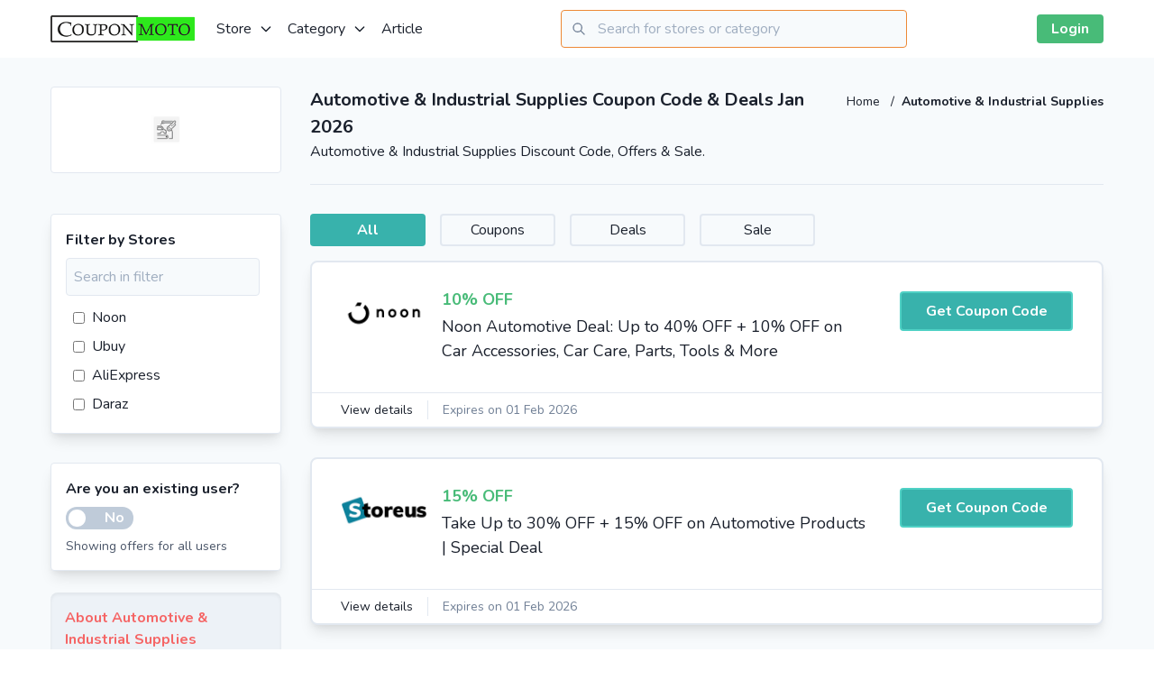

--- FILE ---
content_type: text/html; charset=utf-8
request_url: https://couponmoto.ae/automotive-and-industrial-supplies
body_size: 17005
content:
<!doctype html>
<html data-n-head-ssr lang="en-AE" dir="ltr" data-n-head="%7B%22lang%22:%7B%22ssr%22:%22en-AE%22%7D,%22dir%22:%7B%22ssr%22:%22ltr%22%7D%7D">
  <head >
    <title>Automotive &amp; Industrial Supplies Deals: 40% OFF Offers Jan 2026</title><meta data-n-head="ssr" charset="utf-8"><meta data-n-head="ssr" name="viewport" content="width=device-width, initial-scale=1"><meta data-n-head="ssr" data-hid="apple-mobile-web-app-title" name="apple-mobile-web-app-title" content="CouponMotoAE"><meta data-n-head="ssr" data-hid="og:site_name" name="og:site_name" content="CouponMotoAE"><meta data-n-head="ssr" data-hid="charset" charset="utf-8"><meta data-n-head="ssr" data-hid="mobile-web-app-capable" name="mobile-web-app-capable" content="yes"><meta data-n-head="ssr" data-hid="og:type" name="og:type" property="og:type" content="website"><meta data-n-head="ssr" data-hid="description" name="description" content="Find the working Automotive &amp; Industrial Supplies coupon codes and offers for 2026. Get up to 40% OFF discount on all products using promo codes."><meta data-n-head="ssr" data-hid="og:title" name="og:title" content="Automotive &amp; Industrial Supplies deals, offers, &amp; coupon codes."><meta data-n-head="ssr" data-hid="og:description" name="og:description" content="Find the latest coupon codes &amp; promo codes for Automotive &amp; Industrial Supplies."><meta data-n-head="ssr" data-hid="keywords" name="keywords" content="Automotive &amp; Industrial Supplies discount code, Automotive &amp; Industrial Supplies coupon code, coupon code for Automotive &amp; Industrial Supplies , Automotive &amp; Industrial Supplies offer, Automotive &amp; Industrial Supplies deal, coupon, code, deal, Automotive &amp; Industrial Supplies coupon code Jan 2026, Automotive &amp; Industrial Supplies promo code."><meta data-n-head="ssr" data-hid="twitter:site" name="twitter:site" content="@CouponMoto"><link data-n-head="ssr" rel="icon" type="image/x-icon" href="/favicon.ico"><link data-n-head="ssr" data-hid="shortcut-icon" rel="shortcut icon" href="/favicon.ico"><link data-n-head="ssr" rel="manifest" href="/_nuxt/manifest.8564cd72.json" data-hid="manifest"><link data-n-head="ssr" rel="canonical" href="https://couponmoto.ae/automotive-and-industrial-supplies"><link data-n-head="ssr" rel="alternate" href="https://couponmoto.ae/automotive-and-industrial-supplies" hreflang="en-IN"><script data-n-head="ssr" type="application/ld+json">{"@context":"http://schema.org","@graph":[{"@type":"WebPage","url":"/automotive-and-industrial-supplies","name":"Automotive & Industrial Supplies Deals: 40% OFF Offers Jan 2026","description":"Find the working Automotive & Industrial Supplies coupon codes and offers for 2026. Get up to 40% OFF discount on all products using promo codes."}]}</script><link rel="preload" href="/_nuxt/02f0375.js" as="script"><link rel="preload" href="/_nuxt/2dae29f.js" as="script"><link rel="preload" href="/_nuxt/f9326a0.js" as="script"><link rel="preload" href="/_nuxt/11ddc7b.js" as="script"><link rel="preload" href="/_nuxt/6317ff4.js" as="script"><style data-vue-ssr-id="38dfa7e4:0 2283861f:0 3191d5ad:0 7938bda6:0">/*! normalize.css v8.0.1 | MIT License | github.com/necolas/normalize.css */html{line-height:1.15;-webkit-text-size-adjust:100%}body{margin:0}main{display:block}h1{font-size:2em;margin:.67em 0}hr{box-sizing:content-box;height:0;overflow:visible}a{background-color:transparent}strong{font-weight:bolder}code{font-family:monospace,monospace;font-size:1em}small{font-size:80%}img{border-style:none}button,input,select,textarea{font-family:inherit;font-size:100%;line-height:1.15;margin:0}button,input{overflow:visible}button,select{text-transform:none}[type=button],[type=reset],[type=submit],button{-webkit-appearance:button}[type=button]::-moz-focus-inner,[type=reset]::-moz-focus-inner,[type=submit]::-moz-focus-inner,button::-moz-focus-inner{border-style:none;padding:0}[type=button]:-moz-focusring,[type=reset]:-moz-focusring,[type=submit]:-moz-focusring,button:-moz-focusring{outline:1px dotted ButtonText}textarea{overflow:auto}[type=checkbox],[type=radio]{box-sizing:border-box;padding:0}[type=number]::-webkit-inner-spin-button,[type=number]::-webkit-outer-spin-button{height:auto}[type=search]{-webkit-appearance:textfield;outline-offset:-2px}[type=search]::-webkit-search-decoration{-webkit-appearance:none}::-webkit-file-upload-button{-webkit-appearance:button;font:inherit}details{display:block}summary{display:list-item}[hidden],template{display:none}h1,h2,h3,h4,hr,p{margin:0}button{background-color:transparent;background-image:none}button:focus{outline:1px dotted;outline:5px auto -webkit-focus-ring-color}ol,ul{list-style:none;margin:0;padding:0}html{font-family:Nunito,-apple-system,BlinkMacSystemFont,"Segoe UI",Roboto,"Helvetica Neue",Arial,"Noto Sans",sans-serif,"Apple Color Emoji","Segoe UI Emoji","Segoe UI Symbol","Noto Color Emoji";line-height:1.5}*,:after,:before{box-sizing:border-box;border:0 solid #e2e8f0}hr{border-top-width:1px}img{border-style:solid}textarea{resize:vertical}input::-moz-placeholder,textarea::-moz-placeholder{color:#a0aec0}input:-ms-input-placeholder,textarea:-ms-input-placeholder{color:#a0aec0}input::placeholder,textarea::placeholder{color:#a0aec0}[role=button],button{cursor:pointer}h1,h2,h3,h4{font-size:inherit;font-weight:inherit}a{color:inherit;text-decoration:inherit}button,input,select,textarea{padding:0;line-height:inherit;color:inherit}code{font-family:Menlo,Monaco,Consolas,"Liberation Mono","Courier New",monospace}img,object,svg{display:block;vertical-align:middle}img{max-width:100%;height:auto}.container{width:100%;margin-right:auto;margin-left:auto;padding-right:1rem;padding-left:1rem}@media (min-width:640px){.container{max-width:640px}}@media (min-width:768px){.container{max-width:768px}}@media (min-width:1024px){.container{max-width:1024px}}@media (min-width:1200px){.container{max-width:1200px}}.v--modal-block-scroll{overflow:hidden;width:100vw}.v--modal-overlay{position:fixed;box-sizing:border-box;left:0;top:0;width:100%;height:100vh;background:rgba(0,0,0,.2);z-index:999;opacity:1}.v--modal-overlay.scrollable{height:100%;min-height:100vh;overflow-y:auto;-webkit-overflow-scrolling:touch}.v--modal-overlay .v--modal-background-click{width:100%;min-height:100%;height:auto}.v--modal-overlay .v--modal-box{position:relative;overflow:hidden;box-sizing:border-box}.v--modal-overlay.scrollable .v--modal-box{margin-bottom:2px}.v--modal{background-color:#fff;text-align:left;border-radius:3px;box-shadow:0 20px 60px -2px rgba(27,33,58,.4);padding:0}.v--modal.v--modal-fullscreen{width:100vw;height:100vh;margin:0;left:0;top:0}.v--modal-top-right{display:block;position:absolute;right:0;top:0}@-webkit-keyframes noty_modal_in{to{opacity:.3}}@keyframes noty_modal_in{to{opacity:.3}}@-webkit-keyframes noty_modal_out{to{opacity:0}}@keyframes noty_modal_out{to{opacity:0}}@-webkit-keyframes noty_anim_in{to{transform:translate(0);opacity:1}}@keyframes noty_anim_in{to{transform:translate(0);opacity:1}}@-webkit-keyframes noty_anim_out{to{transform:translate(50%);opacity:0}}@keyframes noty_anim_out{to{transform:translate(50%);opacity:0}}@-webkit-keyframes noty_anim_height{to{height:0}}@keyframes noty_anim_height{to{height:0}}.glide{position:relative;width:100%;box-sizing:border-box}.glide *{box-sizing:inherit}.glide__slides,.glide__track{overflow:hidden}.glide__slides{position:relative;width:100%;list-style:none;-webkit-backface-visibility:hidden;backface-visibility:hidden;transform-style:preserve-3d;touch-action:pan-Y;padding:0;white-space:nowrap;display:flex;flex-wrap:nowrap;will-change:transform}.glide__slide,.glide__slides--dragging{-webkit-user-select:none;-moz-user-select:none;-ms-user-select:none;user-select:none}.glide__slide{width:100%;height:100%;flex-shrink:0;white-space:normal;-webkit-touch-callout:none;-webkit-tap-highlight-color:transparent}.glide__slide a{-webkit-user-drag:none}.glide__arrows,.glide__bullets,.glide__slide a{-webkit-user-select:none;user-select:none;-moz-user-select:none;-ms-user-select:none}.glide__arrows,.glide__bullets{-webkit-touch-callout:none}.glide--rtl{direction:rtl}.glide__slides,.glide__track{height:100%}.voucher-badge{font-size:.75rem;padding-left:1rem;padding-right:1rem;border-width:1px;border-radius:.25rem;font-weight:700}.voucher-badge.cashback{--border-opacity:1;border-color:#4299e1;border-color:rgba(66,153,225,var(--border-opacity));--text-opacity:1;color:#4299e1;color:rgba(66,153,225,var(--text-opacity))}.voucher-badge.mobile-app-only{--border-opacity:1;border-color:#ed64a6;border-color:rgba(237,100,166,var(--border-opacity));--text-opacity:1;color:#ed64a6;color:rgba(237,100,166,var(--text-opacity))}.voucher-badge.exclusive{--border-opacity:1;border-color:#fbd38d;border-color:rgba(251,211,141,var(--border-opacity));--bg-opacity:1;background-color:#ed8936;background-color:rgba(237,137,54,var(--bg-opacity))}.btn,.voucher-badge.exclusive{--text-opacity:1;color:#fff;color:rgba(255,255,255,var(--text-opacity))}.btn{padding:.5rem 1rem;font-weight:700;border-radius:.25rem;transition-property:all;transition-duration:.3s}.btn-teal{--bg-opacity:1;background-color:#38b2ac;background-color:rgba(56,178,172,var(--bg-opacity))}.btn-teal:hover{--bg-opacity:1;background-color:#319795;background-color:rgba(49,151,149,var(--bg-opacity))}.v-select{position:relative;font-family:inherit}.v-select,.v-select *{box-sizing:border-box}@-webkit-keyframes vSelectSpinner{to{transform:rotate(1turn)}}@keyframes vSelectSpinner{0%{transform:rotate(0deg)}to{transform:rotate(1turn)}}.vs__fade-enter-active,.vs__fade-leave-active{pointer-events:none;transition:opacity .15s cubic-bezier(1,.5,.8,1)}.vs__fade-enter,.vs__fade-leave-to{opacity:0}.vs--disabled .vs__clear,.vs--disabled .vs__dropdown-toggle,.vs--disabled .vs__open-indicator,.vs--disabled .vs__search,.vs--disabled .vs__selected{cursor:not-allowed;background-color:#f8f8f8}.v-select[dir=rtl] .vs__actions{padding:0 3px 0 6px}.v-select[dir=rtl] .vs__clear{margin-left:6px;margin-right:0}.v-select[dir=rtl] .vs__deselect{margin-left:0;margin-right:2px}.v-select[dir=rtl] .vs__dropdown-menu{text-align:right}.vs__dropdown-toggle{-webkit-appearance:none;-moz-appearance:none;appearance:none;display:flex;padding:0 0 4px;background:none;border:1px solid rgba(60,60,60,.26);border-radius:4px;white-space:normal}.vs__selected-options{display:flex;flex-basis:100%;flex-grow:1;flex-wrap:wrap;padding:0 2px;position:relative}.vs__actions{display:flex;align-items:center;padding:4px 6px 0 3px}.vs--searchable .vs__dropdown-toggle{cursor:text}.vs--unsearchable .vs__dropdown-toggle{cursor:pointer}.vs--open .vs__dropdown-toggle{border-bottom-color:transparent;border-bottom-left-radius:0;border-bottom-right-radius:0}.vs__open-indicator{fill:rgba(60,60,60,.5);transform:scale(1);transition:transform .15s cubic-bezier(1,-.115,.975,.855);transition-timing-function:cubic-bezier(1,-.115,.975,.855)}.vs--open .vs__open-indicator{transform:rotate(180deg) scale(1)}.vs--loading .vs__open-indicator{opacity:0}.vs__clear{fill:rgba(60,60,60,.5);padding:0;border:0;background-color:transparent;cursor:pointer;margin-right:8px}.vs__dropdown-menu{display:block;box-sizing:border-box;position:absolute;top:calc(100% - 1px);left:0;z-index:1000;padding:5px 0;margin:0;width:100%;max-height:350px;min-width:160px;overflow-y:auto;box-shadow:0 3px 6px 0 rgba(0,0,0,.15);border:1px solid rgba(60,60,60,.26);border-top-style:none;border-radius:0 0 4px 4px;text-align:left;list-style:none;background:#fff}.vs__no-options{text-align:center}.vs__dropdown-option{line-height:1.42857143;display:block;padding:3px 20px;clear:both;color:#333;white-space:nowrap}.vs__dropdown-option:hover{cursor:pointer}.vs__dropdown-option--highlight{background:#5897fb;color:#fff}.vs__dropdown-option--disabled{background:inherit;color:rgba(60,60,60,.5)}.vs__dropdown-option--disabled:hover{cursor:inherit}.vs__selected{display:flex;align-items:center;background-color:#f0f0f0;border:1px solid rgba(60,60,60,.26);border-radius:4px;color:#333;line-height:1.4;margin:4px 2px 0;padding:0 .25em;z-index:0}.vs__deselect{display:inline-flex;-webkit-appearance:none;-moz-appearance:none;appearance:none;margin-left:4px;padding:0;border:0;cursor:pointer;background:none;fill:rgba(60,60,60,.5);text-shadow:0 1px 0 #fff}.vs--single .vs__selected{background-color:transparent;border-color:transparent}.vs--single.vs--open .vs__selected{position:absolute;opacity:.4}.vs--single.vs--searching .vs__selected{display:none}.vs__search::-webkit-search-cancel-button{display:none}.vs__search::-ms-clear,.vs__search::-webkit-search-decoration,.vs__search::-webkit-search-results-button,.vs__search::-webkit-search-results-decoration{display:none}.vs__search,.vs__search:focus{-webkit-appearance:none;-moz-appearance:none;appearance:none;line-height:1.4;font-size:1em;border:1px solid transparent;border-left:none;outline:none;margin:4px 0 0;padding:0 7px;background:none;box-shadow:none;width:0;max-width:100%;flex-grow:1;z-index:1}.vs__search::-moz-placeholder{color:inherit}.vs__search:-ms-input-placeholder{color:inherit}.vs__search::placeholder{color:inherit}.vs--unsearchable .vs__search{opacity:1}.vs--unsearchable:not(.vs--disabled) .vs__search:hover{cursor:pointer}.vs--single.vs--searching:not(.vs--open):not(.vs--loading) .vs__search{opacity:.2}.vs__spinner{align-self:center;opacity:0;font-size:5px;text-indent:-9999em;overflow:hidden;border:.9em solid hsla(0,0%,39.2%,.1);border-left-color:rgba(60,60,60,.45);transform:translateZ(0);-webkit-animation:vSelectSpinner 1.1s linear infinite;animation:vSelectSpinner 1.1s linear infinite;transition:opacity .1s}.vs__spinner,.vs__spinner:after{border-radius:50%;width:5em;height:5em}.vs--loading .vs__spinner{opacity:1}.vs__dropdown-toggle{height:100%}.vs__search,.vs__search:focus{padding:.5rem 0;border-width:0}.vs__dropdown-toggle{border-width:0 0 1px;--border-opacity:1;border-color:#e2e8f0;border-color:rgba(226,232,240,var(--border-opacity));border-radius:0;padding:.25rem 0 0}.vs__selected-options{align-items:center}.vs__selected{border-style:none;padding:0 .5rem;margin:.5rem .5rem 0 0;display:inline}.vs--single .vs__selected{padding-left:0;padding-right:0}.vs--single.vs--open .vs__selected{position:relative}.vs__selected-options{padding-left:0;padding-right:0}.vs__dropdown-menu{border-width:0;box-shadow:0 10px 15px -3px rgba(0,0,0,.1),0 4px 6px -2px rgba(0,0,0,.05)}.spinner{-webkit-animation-name:spin;animation-name:spin;-webkit-animation-duration:1s;animation-duration:1s;-webkit-animation-iteration-count:infinite;animation-iteration-count:infinite;-webkit-animation-timing-function:linear;animation-timing-function:linear}@-webkit-keyframes spin{0%{transform:rotate(0deg)}to{transform:rotate(1turn)}}.youtube-player{position:relative;padding-bottom:40.23%;height:0;overflow:hidden;max-width:100%;background:transparent;margin:5px}.youtube-player img{bottom:0;display:block;left:0;margin:auto;max-width:100%;width:70%;position:absolute;right:0;top:0;border:none;height:auto;cursor:pointer;transition:all .4s}.youtube-player img:hover{-webkit-filter:brightness(75%)}.editor-content table td,.editor-content table th{border-width:1px;padding:.5rem;text-align:left}.editor-content a{--text-opacity:1;color:#3182ce;color:rgba(49,130,206,var(--text-opacity));transition-property:all;transition-duration:.3s}.editor-content a:hover{--text-opacity:1;color:#2c5282;color:rgba(44,82,130,var(--text-opacity))}.art-btn{background:#00a63f;padding:8px 60px;color:#fff!important;border-radius:5px}.art-btn:hover{background:#008934}@media (max-width:480px){.editor-content img{width:100%!important;height:auto!important}}.editor-content ol,.editor-content ul{list-style-position:inside}.editor-content ol li{list-style-type:decimal}.editor-content ul li{list-style-type:disc}.bg-local{background-attachment:local}.bg-black{--bg-opacity:1;background-color:#000;background-color:rgba(0,0,0,var(--bg-opacity))}.bg-white{--bg-opacity:1;background-color:#fff;background-color:rgba(255,255,255,var(--bg-opacity))}.bg-gray-100{--bg-opacity:1;background-color:#f7fafc;background-color:rgba(247,250,252,var(--bg-opacity))}.bg-gray-200{--bg-opacity:1;background-color:#edf2f7;background-color:rgba(237,242,247,var(--bg-opacity))}.bg-gray-900{--bg-opacity:1;background-color:#1a202c;background-color:rgba(26,32,44,var(--bg-opacity))}.bg-red-400{--bg-opacity:1;background-color:#fc8181;background-color:rgba(252,129,129,var(--bg-opacity))}.bg-red-500{--bg-opacity:1;background-color:#f56565;background-color:rgba(245,101,101,var(--bg-opacity))}.bg-red-600{--bg-opacity:1;background-color:#e53e3e;background-color:rgba(229,62,62,var(--bg-opacity))}.bg-green-100{--bg-opacity:1;background-color:#f0fff4;background-color:rgba(240,255,244,var(--bg-opacity))}.bg-green-400{--bg-opacity:1;background-color:#68d391;background-color:rgba(104,211,145,var(--bg-opacity))}.bg-green-500{--bg-opacity:1;background-color:#48bb78;background-color:rgba(72,187,120,var(--bg-opacity))}.bg-teal-400{--bg-opacity:1;background-color:#4fd1c5;background-color:rgba(79,209,197,var(--bg-opacity))}.bg-teal-500{--bg-opacity:1;background-color:#38b2ac;background-color:rgba(56,178,172,var(--bg-opacity))}.bg-teal-600{--bg-opacity:1;background-color:#319795;background-color:rgba(49,151,149,var(--bg-opacity))}.bg-teal-700{--bg-opacity:1;background-color:#2c7a7b;background-color:rgba(44,122,123,var(--bg-opacity))}.bg-blue-400{--bg-opacity:1;background-color:#63b3ed;background-color:rgba(99,179,237,var(--bg-opacity))}.bg-blue-500{--bg-opacity:1;background-color:#4299e1;background-color:rgba(66,153,225,var(--bg-opacity))}.bg-indigo-600{--bg-opacity:1;background-color:#5a67d8;background-color:rgba(90,103,216,var(--bg-opacity))}.bg-pink-500{--bg-opacity:1;background-color:#ed64a6;background-color:rgba(237,100,166,var(--bg-opacity))}.hover\:bg-gray-200:hover{--bg-opacity:1;background-color:#edf2f7;background-color:rgba(237,242,247,var(--bg-opacity))}.hover\:bg-gray-300:hover{--bg-opacity:1;background-color:#e2e8f0;background-color:rgba(226,232,240,var(--bg-opacity))}.hover\:bg-red-500:hover{--bg-opacity:1;background-color:#f56565;background-color:rgba(245,101,101,var(--bg-opacity))}.hover\:bg-red-600:hover{--bg-opacity:1;background-color:#e53e3e;background-color:rgba(229,62,62,var(--bg-opacity))}.hover\:bg-red-700:hover{--bg-opacity:1;background-color:#c53030;background-color:rgba(197,48,48,var(--bg-opacity))}.hover\:bg-green-600:hover{--bg-opacity:1;background-color:#38a169;background-color:rgba(56,161,105,var(--bg-opacity))}.hover\:bg-teal-500:hover{--bg-opacity:1;background-color:#38b2ac;background-color:rgba(56,178,172,var(--bg-opacity))}.hover\:bg-teal-600:hover{--bg-opacity:1;background-color:#319795;background-color:rgba(49,151,149,var(--bg-opacity))}.hover\:bg-teal-700:hover{--bg-opacity:1;background-color:#2c7a7b;background-color:rgba(44,122,123,var(--bg-opacity))}.hover\:bg-teal-800:hover{--bg-opacity:1;background-color:#285e61;background-color:rgba(40,94,97,var(--bg-opacity))}.hover\:bg-blue-500:hover{--bg-opacity:1;background-color:#4299e1;background-color:rgba(66,153,225,var(--bg-opacity))}.hover\:bg-blue-600:hover{--bg-opacity:1;background-color:#3182ce;background-color:rgba(49,130,206,var(--bg-opacity))}.hover\:bg-indigo-700:hover{--bg-opacity:1;background-color:#4c51bf;background-color:rgba(76,81,191,var(--bg-opacity))}.hover\:bg-pink-600:hover{--bg-opacity:1;background-color:#d53f8c;background-color:rgba(213,63,140,var(--bg-opacity))}.bg-no-repeat{background-repeat:no-repeat}.bg-cover{background-size:cover}.border-transparent{border-color:transparent}.border-gray-200{--border-opacity:1;border-color:#edf2f7;border-color:rgba(237,242,247,var(--border-opacity))}.border-gray-300{--border-opacity:1;border-color:#e2e8f0;border-color:rgba(226,232,240,var(--border-opacity))}.border-gray-400{--border-opacity:1;border-color:#cbd5e0;border-color:rgba(203,213,224,var(--border-opacity))}.border-gray-700{--border-opacity:1;border-color:#4a5568;border-color:rgba(74,85,104,var(--border-opacity))}.border-gray-800{--border-opacity:1;border-color:#2d3748;border-color:rgba(45,55,72,var(--border-opacity))}.border-red-300{--border-opacity:1;border-color:#feb2b2;border-color:rgba(254,178,178,var(--border-opacity))}.border-red-500{--border-opacity:1;border-color:#f56565;border-color:rgba(245,101,101,var(--border-opacity))}.border-orange-400{--border-opacity:1;border-color:#f6ad55;border-color:rgba(246,173,85,var(--border-opacity))}.border-orange-500{--border-opacity:1;border-color:#ed8936;border-color:rgba(237,137,54,var(--border-opacity))}.border-green-400{--border-opacity:1;border-color:#68d391;border-color:rgba(104,211,145,var(--border-opacity))}.border-green-500{--border-opacity:1;border-color:#48bb78;border-color:rgba(72,187,120,var(--border-opacity))}.border-teal-300{--border-opacity:1;border-color:#81e6d9;border-color:rgba(129,230,217,var(--border-opacity))}.border-teal-400{--border-opacity:1;border-color:#4fd1c5;border-color:rgba(79,209,197,var(--border-opacity))}.border-teal-500{--border-opacity:1;border-color:#38b2ac;border-color:rgba(56,178,172,var(--border-opacity))}.border-teal-600{--border-opacity:1;border-color:#319795;border-color:rgba(49,151,149,var(--border-opacity))}.border-blue-500{--border-opacity:1;border-color:#4299e1;border-color:rgba(66,153,225,var(--border-opacity))}.hover\:border-gray-300:hover{--border-opacity:1;border-color:#e2e8f0;border-color:rgba(226,232,240,var(--border-opacity))}.focus\:border-teal-500:focus,.hover\:border-teal-500:hover{--border-opacity:1;border-color:#38b2ac;border-color:rgba(56,178,172,var(--border-opacity))}.rounded{border-radius:.25rem}.rounded-md{border-radius:.375rem}.rounded-lg{border-radius:.5rem}.rounded-xl{border-radius:.75rem}.rounded-full{border-radius:9999px}.rounded-r{border-top-right-radius:.25rem;border-bottom-right-radius:.25rem}.rounded-t-lg{border-top-left-radius:.5rem;border-top-right-radius:.5rem}.rounded-tl-2xl{border-top-left-radius:1rem}.border-dashed{border-style:dashed}.border-dotted{border-style:dotted}.border-2{border-width:2px}.border-4{border-width:4px}.border{border-width:1px}.border-t-2{border-top-width:2px}.border-b-2{border-bottom-width:2px}.border-b-4{border-bottom-width:4px}.border-t{border-top-width:1px}.border-r{border-right-width:1px}.border-b{border-bottom-width:1px}.last\:border-0:last-child{border-width:0}.last\:border-b-0:last-child{border-bottom-width:0}.cursor-pointer{cursor:pointer}.block{display:block}.inline-block{display:inline-block}.inline{display:inline}.flex{display:flex}.hidden{display:none}.flex-col{flex-direction:column}.flex-col-reverse{flex-direction:column-reverse}.flex-wrap{flex-wrap:wrap}.items-center{align-items:center}.items-baseline{align-items:baseline}.justify-center{justify-content:center}.justify-between{justify-content:space-between}.flex-1{flex:1 1 0%}.flex-shrink-0{flex-shrink:0}.clear-both{clear:both}.font-sans{font-family:Nunito,-apple-system,BlinkMacSystemFont,"Segoe UI",Roboto,"Helvetica Neue",Arial,"Noto Sans",sans-serif,"Apple Color Emoji","Segoe UI Emoji","Segoe UI Symbol","Noto Color Emoji"}.font-serif{font-family:Georgia,Cambria,"Times New Roman",Times,serif}.font-thin{font-weight:200}.font-semibold{font-weight:600}.font-bold{font-weight:700}.h-1{height:.25rem}.h-3{height:.75rem}.h-4{height:1rem}.h-5{height:1.25rem}.h-6{height:1.5rem}.h-8{height:2rem}.h-12{height:3rem}.h-16{height:4rem}.h-24{height:6rem}.h-32{height:8rem}.h-40{height:10rem}.h-48{height:12rem}.h-128{height:32rem}.h-full{height:100%}.text-xs{font-size:.75rem}.text-sm{font-size:.875rem}.text-base{font-size:1rem}.text-lg{font-size:1.125rem}.text-xl{font-size:1.25rem}.text-2xl{font-size:1.5rem}.text-3xl{font-size:1.875rem}.text-4xl{font-size:2.25rem}.text-5xl{font-size:3rem}.text-6xl{font-size:4rem}.leading-none{line-height:1}.leading-normal{line-height:1.5}.leading-loose{line-height:2}.m-2{margin:.5rem}.m-4{margin:1rem}.m-6{margin:1.5rem}.m-auto{margin:auto}.mx-0{margin-left:0;margin-right:0}.my-2{margin-top:.5rem;margin-bottom:.5rem}.mx-2{margin-left:.5rem;margin-right:.5rem}.mx-3{margin-left:.75rem;margin-right:.75rem}.my-4{margin-top:1rem;margin-bottom:1rem}.mx-4{margin-left:1rem;margin-right:1rem}.my-8{margin-top:2rem;margin-bottom:2rem}.mx-8{margin-left:2rem;margin-right:2rem}.mx-auto{margin-left:auto;margin-right:auto}.-mx-2{margin-left:-.5rem;margin-right:-.5rem}.-mx-4{margin-left:-1rem;margin-right:-1rem}.mt-1{margin-top:.25rem}.mr-1{margin-right:.25rem}.mb-1{margin-bottom:.25rem}.mt-2{margin-top:.5rem}.mr-2{margin-right:.5rem}.mb-2{margin-bottom:.5rem}.ml-2{margin-left:.5rem}.mt-3{margin-top:.75rem}.mr-3{margin-right:.75rem}.mb-3{margin-bottom:.75rem}.mt-4{margin-top:1rem}.mr-4{margin-right:1rem}.mb-4{margin-bottom:1rem}.ml-4{margin-left:1rem}.mb-6{margin-bottom:1.5rem}.mt-8{margin-top:2rem}.mr-8{margin-right:2rem}.mb-8{margin-bottom:2rem}.mb-16{margin-bottom:4rem}.-mt-2{margin-top:-.5rem}.-mr-2{margin-right:-.5rem}.-mt-5{margin-top:-1.25rem}.-mr-16{margin-right:-4rem}.-ml-16{margin-left:-4rem}.-mt-64{margin-top:-16rem}.last\:mr-0:last-child{margin-right:0}.last\:mb-0:last-child{margin-bottom:0}.last\:ml-0:last-child{margin-left:0}.max-h-96{max-height:24rem}.max-h-128{max-height:32rem}.min-h-screen{min-height:100vh}.min-w-48{min-width:12rem}.object-contain{-o-object-fit:contain;object-fit:contain}.object-center{-o-object-position:center;object-position:center}.opacity-75{opacity:.75}.hover\:opacity-100:hover{opacity:1}.focus\:outline-none:focus,.outline-none{outline:2px solid transparent;outline-offset:2px}.overflow-hidden{overflow:hidden}.overflow-x-auto{overflow-x:auto}.overflow-y-auto{overflow-y:auto}.overflow-x-hidden{overflow-x:hidden}.overflow-y-hidden{overflow-y:hidden}.overflow-y-scroll{overflow-y:scroll}.p-0{padding:0}.p-1{padding:.25rem}.p-2{padding:.5rem}.p-3{padding:.75rem}.p-4{padding:1rem}.p-6{padding:1.5rem}.p-8{padding:2rem}.py-0{padding-top:0;padding-bottom:0}.py-1{padding-top:.25rem;padding-bottom:.25rem}.py-2{padding-top:.5rem;padding-bottom:.5rem}.px-2{padding-left:.5rem;padding-right:.5rem}.py-3{padding-top:.75rem;padding-bottom:.75rem}.py-4{padding-top:1rem;padding-bottom:1rem}.px-4{padding-left:1rem;padding-right:1rem}.py-5{padding-top:1.25rem;padding-bottom:1.25rem}.py-8{padding-top:2rem;padding-bottom:2rem}.px-8{padding-left:2rem;padding-right:2rem}.py-16{padding-top:4rem;padding-bottom:4rem}.px-16{padding-left:4rem;padding-right:4rem}.pt-0{padding-top:0}.pt-1{padding-top:.25rem}.pb-1{padding-bottom:.25rem}.pb-2{padding-bottom:.5rem}.pt-4{padding-top:1rem}.pb-4{padding-bottom:1rem}.pt-8{padding-top:2rem}.pb-8{padding-bottom:2rem}.pr-10{padding-right:2.5rem}.pl-10{padding-left:2.5rem}.pt-16{padding-top:4rem}.pb-16{padding-bottom:4rem}.pointer-events-none{pointer-events:none}.pointer-events-auto{pointer-events:auto}.fixed{position:fixed}.absolute{position:absolute}.relative{position:relative}.top-0{top:0}.right-0{right:0}.bottom-0{bottom:0}.left-0{left:0}.top-1\/2{top:50%}.shadow{box-shadow:0 1px 3px 0 rgba(0,0,0,.1),0 1px 2px 0 rgba(0,0,0,.06)}.shadow-md{box-shadow:0 4px 6px -1px rgba(0,0,0,.1),0 2px 4px -1px rgba(0,0,0,.06)}.shadow-lg{box-shadow:0 10px 15px -3px rgba(0,0,0,.1),0 4px 6px -2px rgba(0,0,0,.05)}.shadow-xl{box-shadow:0 20px 25px -5px rgba(0,0,0,.1),0 10px 10px -5px rgba(0,0,0,.04)}.shadow-inner{box-shadow:inset 0 2px 4px 0 rgba(0,0,0,.06)}.hover\:shadow-lg:hover{box-shadow:0 10px 15px -3px rgba(0,0,0,.1),0 4px 6px -2px rgba(0,0,0,.05)}.hover\:shadow-xl:hover{box-shadow:0 20px 25px -5px rgba(0,0,0,.1),0 10px 10px -5px rgba(0,0,0,.04)}.text-left{text-align:left}.text-center{text-align:center}.text-right{text-align:right}.text-white{--text-opacity:1;color:#fff;color:rgba(255,255,255,var(--text-opacity))}.text-gray-400{--text-opacity:1;color:#cbd5e0;color:rgba(203,213,224,var(--text-opacity))}.text-gray-500{--text-opacity:1;color:#a0aec0;color:rgba(160,174,192,var(--text-opacity))}.text-gray-600{--text-opacity:1;color:#718096;color:rgba(113,128,150,var(--text-opacity))}.text-gray-700{--text-opacity:1;color:#4a5568;color:rgba(74,85,104,var(--text-opacity))}.text-gray-800{--text-opacity:1;color:#2d3748;color:rgba(45,55,72,var(--text-opacity))}.text-gray-900{--text-opacity:1;color:#1a202c;color:rgba(26,32,44,var(--text-opacity))}.text-red-500{--text-opacity:1;color:#f56565;color:rgba(245,101,101,var(--text-opacity))}.text-red-600{--text-opacity:1;color:#e53e3e;color:rgba(229,62,62,var(--text-opacity))}.text-orange-500{--text-opacity:1;color:#ed8936;color:rgba(237,137,54,var(--text-opacity))}.text-yellow-500{--text-opacity:1;color:#ecc94b;color:rgba(236,201,75,var(--text-opacity))}.text-green-500{--text-opacity:1;color:#48bb78;color:rgba(72,187,120,var(--text-opacity))}.text-green-600{--text-opacity:1;color:#38a169;color:rgba(56,161,105,var(--text-opacity))}.text-teal-500{--text-opacity:1;color:#38b2ac;color:rgba(56,178,172,var(--text-opacity))}.text-teal-600{--text-opacity:1;color:#319795;color:rgba(49,151,149,var(--text-opacity))}.text-blue-500{--text-opacity:1;color:#4299e1;color:rgba(66,153,225,var(--text-opacity))}.text-blue-600{--text-opacity:1;color:#3182ce;color:rgba(49,130,206,var(--text-opacity))}.hover\:text-white:hover{--text-opacity:1;color:#fff;color:rgba(255,255,255,var(--text-opacity))}.hover\:text-gray-500:hover{--text-opacity:1;color:#a0aec0;color:rgba(160,174,192,var(--text-opacity))}.hover\:text-gray-800:hover{--text-opacity:1;color:#2d3748;color:rgba(45,55,72,var(--text-opacity))}.hover\:text-gray-900:hover{--text-opacity:1;color:#1a202c;color:rgba(26,32,44,var(--text-opacity))}.hover\:text-red-600:hover{--text-opacity:1;color:#e53e3e;color:rgba(229,62,62,var(--text-opacity))}.hover\:text-yellow-600:hover{--text-opacity:1;color:#d69e2e;color:rgba(214,158,46,var(--text-opacity))}.hover\:text-teal-500:hover{--text-opacity:1;color:#38b2ac;color:rgba(56,178,172,var(--text-opacity))}.hover\:text-teal-600:hover{--text-opacity:1;color:#319795;color:rgba(49,151,149,var(--text-opacity))}.hover\:text-teal-700:hover{--text-opacity:1;color:#2c7a7b;color:rgba(44,122,123,var(--text-opacity))}.hover\:text-blue-500:hover{--text-opacity:1;color:#4299e1;color:rgba(66,153,225,var(--text-opacity))}.not-italic{font-style:normal}.uppercase{text-transform:uppercase}.capitalize{text-transform:capitalize}.line-through{text-decoration:line-through}.whitespace-no-wrap{white-space:nowrap}.w-3{width:.75rem}.w-4{width:1rem}.w-5{width:1.25rem}.w-8{width:2rem}.w-10{width:2.5rem}.w-12{width:3rem}.w-16{width:4rem}.w-32{width:8rem}.w-64{width:16rem}.w-1\/2{width:50%}.w-1\/3{width:33.333333%}.w-2\/3{width:66.666667%}.w-3\/5{width:60%}.w-full{width:100%}.z-10{z-index:10}.z-40{z-index:40}.z-50{z-index:50}.transform{--transform-translate-x:0;--transform-translate-y:0;--transform-rotate:0;--transform-skew-x:0;--transform-skew-y:0;--transform-scale-x:1;--transform-scale-y:1;transform:translateX(var(--transform-translate-x)) translateY(var(--transform-translate-y)) rotate(var(--transform-rotate)) skewX(var(--transform-skew-x)) skewY(var(--transform-skew-y)) scaleX(var(--transform-scale-x)) scaleY(var(--transform-scale-y))}.transition-all{transition-property:all}.transition{transition-property:background-color,border-color,color,fill,stroke,opacity,box-shadow,transform}.duration-200{transition-duration:.2s}.duration-300{transition-duration:.3s}.duration-1000{transition-duration:1s}@keyframes spin{to{transform:rotate(1turn)}}@-webkit-keyframes ping{75%,to{transform:scale(2);opacity:0}}@keyframes ping{75%,to{transform:scale(2);opacity:0}}@-webkit-keyframes pulse{50%{opacity:.5}}@keyframes pulse{50%{opacity:.5}}@-webkit-keyframes bounce{0%,to{transform:translateY(-25%);-webkit-animation-timing-function:cubic-bezier(.8,0,1,1);animation-timing-function:cubic-bezier(.8,0,1,1)}50%{transform:none;-webkit-animation-timing-function:cubic-bezier(0,0,.2,1);animation-timing-function:cubic-bezier(0,0,.2,1)}}@keyframes bounce{0%,to{transform:translateY(-25%);-webkit-animation-timing-function:cubic-bezier(.8,0,1,1);animation-timing-function:cubic-bezier(.8,0,1,1)}50%{transform:none;-webkit-animation-timing-function:cubic-bezier(0,0,.2,1);animation-timing-function:cubic-bezier(0,0,.2,1)}}.gradient-teal{background:#09e680;background:linear-gradient(90deg,#019a4d,#09e680)}.line-clamp-2{display:-webkit-box;-webkit-line-clamp:2;overflow:hidden;text-overflow:ellipsis;-webkit-box-orient:vertical}.cmheading{font-family:"Satisfy",cursive;font-weight:100;font-size:2rem!important;word-spacing:5px}.review-body a{color:#319795}.review-body a:hover{color:#2c7a7b}.user-review p{white-space:pre-wrap}.review-body img{margin:auto}.searchopacity{z-index:2}.saletitle{font-size:16px;width:400px;height:45px;line-height:45px;border-radius:25px;margin:20px auto;text-align:center;border:1px solid #979797}.livesale,.saletitle{position:relative}.livesale:after,.livesale:before{content:"";width:calc(100% - 800px);background:#d0d0d0;height:1px;display:block;position:absolute;top:22px}.livesale:after{right:0}.livesale:before{left:0}.popcategory{background:#f7fafc}.vouchertag{position:absolute;right:0;background:#00db58;color:#fff;padding:0 10px;font-size:12px}.newsletter-img{background-color:#e4ffef}@media only screen and (max-width:767px){.cmheading{font-size:1.3rem!important}.nav-fixed{position:fixed;background-color:#fff;z-index:2}.nav-margin{margin-top:60px}.searchopacity{z-index:1}.saletitle{width:100%;font-size:14px}.newsletter-img{background-position:50%}}.hover\:scale-5:hover{transform:scale(1.05)}.scrollbar::-webkit-scrollbar{width:.5rem}.scrollbar::-webkit-scrollbar-track{box-shadow:inset 0 2px 4px 0 rgba(0,0,0,.06)}.scrollbar::-webkit-scrollbar-thumb{--bg-opacity:1;background-color:#cbd5e0;background-color:rgba(203,213,224,var(--bg-opacity));outline:1px solid #708090}@media (min-width:640px){.sm\:inline{display:inline}.sm\:flex{display:flex}.sm\:clear-both{clear:both}.sm\:h-6{height:1.5rem}.sm\:h-12{height:3rem}.sm\:text-sm{font-size:.875rem}.sm\:text-base{font-size:1rem}.sm\:text-xl{font-size:1.25rem}.sm\:mb-0{margin-bottom:0}.sm\:mr-4{margin-right:1rem}.sm\:mb-8{margin-bottom:2rem}.sm\:p-8{padding:2rem}.sm\:py-4{padding-top:1rem;padding-bottom:1rem}.sm\:py-16{padding-top:4rem;padding-bottom:4rem}.sm\:pb-4{padding-bottom:1rem}.sm\:w-6{width:1.5rem}.sm\:w-12{width:3rem}.sm\:w-1\/2{width:50%}.sm\:w-1\/3{width:33.333333%}}@media (min-width:768px){.md\:block{display:block}.md\:flex{display:flex}.md\:hidden{display:none}.md\:flex-row{flex-direction:row}.md\:flex-no-wrap{flex-wrap:nowrap}.md\:clear-both{clear:both}.md\:h-16{height:4rem}.md\:text-sm{font-size:.875rem}.md\:text-base{font-size:1rem}.md\:text-lg{font-size:1.125rem}.md\:text-2xl{font-size:1.5rem}.md\:my-6{margin-top:1.5rem;margin-bottom:1.5rem}.md\:-mx-4{margin-left:-1rem;margin-right:-1rem}.md\:mb-0{margin-bottom:0}.md\:mr-4{margin-right:1rem}.md\:mr-8{margin-right:2rem}.md\:mb-8{margin-bottom:2rem}.md\:mb-16{margin-bottom:4rem}.md\:p-4{padding:1rem}.md\:p-6{padding:1.5rem}.md\:p-8{padding:2rem}.md\:px-6{padding-left:1.5rem;padding-right:1.5rem}.md\:py-8{padding-top:2rem;padding-bottom:2rem}.md\:px-8{padding-left:2rem;padding-right:2rem}.md\:px-12{padding-left:3rem;padding-right:3rem}.md\:pt-24{padding-top:6rem}.md\:text-left{text-align:left}.md\:w-1\/2{width:50%}.md\:w-1\/3{width:33.333333%}.md\:w-2\/3{width:66.666667%}}@media (min-width:1024px){.lg\:rounded-t-none{border-top-left-radius:0;border-top-right-radius:0}.lg\:block{display:block}.lg\:inline-block{display:inline-block}.lg\:inline{display:inline}.lg\:flex{display:flex}.lg\:hidden{display:none}.group:hover .lg\:group-hover\:inline-block{display:inline-block}.lg\:flex-row{flex-direction:row}.lg\:items-start{align-items:flex-start}.lg\:items-center{align-items:center}.lg\:items-baseline{align-items:baseline}.lg\:items-stretch{align-items:stretch}.lg\:justify-start{justify-content:flex-start}.lg\:justify-center{justify-content:center}.lg\:justify-between{justify-content:space-between}.lg\:clear-both{clear:both}.lg\:font-bold{font-weight:700}.lg\:h-96{height:24rem}.lg\:h-auto{height:auto}.lg\:h-290px{height:290px}.lg\:text-base{font-size:1rem}.lg\:text-lg{font-size:1.125rem}.lg\:text-xl{font-size:1.25rem}.lg\:text-2xl{font-size:1.5rem}.lg\:text-3xl{font-size:1.875rem}.lg\:text-4xl{font-size:2.25rem}.lg\:m-0{margin:0}.lg\:mx-4{margin-left:1rem;margin-right:1rem}.lg\:-mx-4{margin-left:-1rem;margin-right:-1rem}.lg\:mt-0{margin-top:0}.lg\:mb-0{margin-bottom:0}.lg\:mr-2{margin-right:.5rem}.lg\:mr-4{margin-right:1rem}.lg\:ml-4{margin-left:1rem}.lg\:mt-8{margin-top:2rem}.lg\:mr-8{margin-right:2rem}.lg\:mb-8{margin-bottom:2rem}.lg\:ml-8{margin-left:2rem}.lg\:mb-16{margin-bottom:4rem}.lg\:mr-32{margin-right:8rem}.lg\:-mt-32{margin-top:-8rem}.lg\:p-0{padding:0}.lg\:p-4{padding:1rem}.lg\:p-8{padding:2rem}.lg\:p-12{padding:3rem}.lg\:p-16{padding:4rem}.lg\:px-0{padding-left:0;padding-right:0}.lg\:py-2{padding-top:.5rem;padding-bottom:.5rem}.lg\:py-5{padding-top:1.25rem;padding-bottom:1.25rem}.lg\:px-8{padding-left:2rem;padding-right:2rem}.lg\:py-10{padding-top:2.5rem;padding-bottom:2.5rem}.lg\:px-10{padding-left:2.5rem;padding-right:2.5rem}.lg\:py-16{padding-top:4rem;padding-bottom:4rem}.lg\:px-16{padding-left:4rem;padding-right:4rem}.lg\:px-32{padding-left:8rem;padding-right:8rem}.lg\:pt-8{padding-top:2rem}.lg\:pb-8{padding-bottom:2rem}.lg\:pt-16{padding-top:4rem}.lg\:pb-16{padding-bottom:4rem}.lg\:relative{position:relative}.lg\:top-0{top:0}.lg\:text-left{text-align:left}.lg\:text-right{text-align:right}.lg\:w-32{width:8rem}.lg\:w-40{width:10rem}.lg\:w-48{width:12rem}.lg\:w-64{width:16rem}.lg\:w-96{width:24rem}.lg\:w-128{width:32rem}.lg\:w-auto{width:auto}.lg\:w-1\/2{width:50%}.lg\:w-1\/3{width:33.333333%}.lg\:w-2\/3{width:66.666667%}.lg\:w-1\/4{width:25%}.lg\:w-1\/5{width:20%}.lg\:scrollbar::-webkit-scrollbar{width:.5rem}.lg\:scrollbar::-webkit-scrollbar-track{box-shadow:inset 0 2px 4px 0 rgba(0,0,0,.06)}.lg\:scrollbar::-webkit-scrollbar-thumb{--bg-opacity:1;background-color:#cbd5e0;background-color:rgba(203,213,224,var(--bg-opacity));outline:1px solid #708090}}@media (min-width:1200px){.xl\:clear-both{clear:both}.xl\:w-96{width:24rem}}
.vue-js-switch[data-v-25adc6c0]{display:inline-block;position:relative;vertical-align:middle;user-select:none;font-size:10px;cursor:pointer}.vue-js-switch .v-switch-input[data-v-25adc6c0]{opacity:0;position:absolute;width:1px;height:1px}.vue-js-switch .v-switch-label[data-v-25adc6c0]{position:absolute;top:0;font-weight:600;color:#fff;z-index:1}.vue-js-switch .v-switch-label.v-left[data-v-25adc6c0]{left:10px}.vue-js-switch .v-switch-label.v-right[data-v-25adc6c0]{right:10px}.vue-js-switch .v-switch-core[data-v-25adc6c0]{display:block;position:relative;box-sizing:border-box;outline:0;margin:0;transition:border-color .3s,background-color .3s;user-select:none}.vue-js-switch .v-switch-core .v-switch-button[data-v-25adc6c0]{display:block;position:absolute;overflow:hidden;top:0;left:0;border-radius:100%;background-color:#fff;z-index:2}.vue-js-switch.disabled[data-v-25adc6c0]{pointer-events:none;opacity:.6}
.nuxt-progress{position:fixed;top:0;left:0;right:0;height:2px;width:0;opacity:1;transition:width .1s,opacity .4s;background-color:#48bb78;z-index:999999}
.to-top{bottom:5%;right:2%}</style>
    <link rel="preconnect" href="https://www.googletagmanager.com">
  </head>
  <body >
    <div data-server-rendered="true" id="__nuxt"><!----><div id="__layout"><div class="flex flex-col justify-between relative font-sans text-gray-900 min-h-screen"><nav class="relative lg:flex lg:justify-between lg:items-center nav-fixed container"><div class="flex items-center justify-between py-4 lg:p-0"><a href="/" class="flex-shrink-0 lg:w-40 mr-4 nuxt-link-active"><img alt="CouponMotoAE Logo" src="/storage/static/images/cmlogo.png" class="h-6 lg:h-auto"></a> <div class="hidden lg:flex"><div><button class="whitespace-no-wrap px-2 py-5 flex items-center">
    Store
     <svg xmlns="http://www.w3.org/2000/svg" fill="none" viewBox="0 0 24 24" stroke="currentColor" class="h-4 w-4 ml-2"><path stroke-linecap="round" stroke-linejoin="round" stroke-width="2" d="M19 9l-7 7-7-7"></path></svg></button> <!----></div> <div><button class="whitespace-no-wrap px-2 py-5 flex items-center">
    Category
     <svg xmlns="http://www.w3.org/2000/svg" fill="none" viewBox="0 0 24 24" stroke="currentColor" class="h-4 w-4 ml-2"><path stroke-linecap="round" stroke-linejoin="round" stroke-width="2" d="M19 9l-7 7-7-7"></path></svg></button> <!----></div> <a href="/article" rel="noopener" class="hover:text-teal-500 px-2 py-5">
        Article
      </a></div> <div class="lg:hidden -mr-2"><button aria-label="Open Search" class="px-2 mr-2"><svg xmlns="http://www.w3.org/2000/svg" fill="none" viewBox="0 0 24 24" stroke="currentColor" class="h-5 w-5 text-gray-900 text-xl"><path stroke-linecap="round" stroke-linejoin="round" stroke-width="2" d="M21 21l-6-6m2-5a7 7 0 11-14 0 7 7 0 0114 0z"></path></svg></button> <button aria-label="Open Menu" class="px-2 text-gray-600"><svg xmlns="http://www.w3.org/2000/svg" fill="none" viewBox="0 0 24 24" stroke="currentColor" class="h-5 w-5 text-gray-900"><path stroke-linecap="round" stroke-linejoin="round" stroke-width="2" d="M4 6h16M4 12h16M4 18h16"></path></svg></button></div></div> <div class="pb-2 lg:flex lg:p-0 absolute lg:relative left-0 right-0 relative justify-center items-center w-full hidden"><div class="flex items-center"><span class="absolute z-50 text-gray-600 mx-3"><!----> <svg xmlns="http://www.w3.org/2000/svg" fill="none" viewBox="0 0 24 24" stroke="currentColor" class="h-4 w-4"><path stroke-linecap="round" stroke-linejoin="round" stroke-width="2" d="M21 21l-6-6m2-5a7 7 0 11-14 0 7 7 0 0114 0z"></path></svg></span> <div class="w-full"><div class="flex items-center"><input placeholder="Search for stores or category" value="" class="pl-10 pr-10 py-2 z-40 w-full rounded border border-orange-500 bg-gray-100 xl:w-96"></div> <!----> <DIV class="v-portal" style="display:none;"></DIV></div></div></div> <div class="px-2 pb-4 lg:flex lg:p-0 absolute lg:relative left-0 right-0 relative items-center leading-loose hidden"><button class="font-bold mt-2 lg:mt-0 bg-green-500 px-4 text-white rounded">
      Login
    </button> <div class="lg:hidden"><div class="py-2 border-b"><button class="flex justify-between items-baseline w-full">
    Store
    <i class="la h-6 px-2 la-angle-down"></i></button> <!----></div> <div class="py-2 border-b"><button class="flex justify-between items-baseline w-full">
    Category
    <i class="la h-6 px-2 la-angle-down"></i></button> <!----></div> <button class="block w-full text-left py-2">
        Logout
      </button></div></div></nav> <div class="flex-1 bg-gray-100 nav-margin"><div><!----> <!----> <!----> <div class="container py-8"><div class="flex flex-col lg:flex-row items-center lg:items-stretch mb-8"><div class="relative flex flex-col items-center justify-center w-64 border bg-white rounded mb-4 lg:mb-0 lg:mr-8 h-24"><img src="https://couponmoto.ae/storage/category/logo/Automotive &amp; industrial suppliances logo.png" alt="Automotive &amp; Industrial Supplies coupons" class="h-12 p-2"> <button aria-label="Add to favourite" class="absolute top-0 right-0 p-4"><i class="transition-all duration-300 text-lg la la-heart text-gray-400 hover:text-gray-500"></i></button></div> <div class="flex-1 border-b pb-2 sm:pb-4 w-full"><div class="flex flex-col-reverse lg:flex-row items-center lg:justify-between lg:items-baseline"><h1 class="font-bold lg:text-xl text-center lg:text-left lg:mr-8">
          Automotive &amp; Industrial Supplies Coupon Code &amp; Deals Jan 2026
        </h1> <ol class="flex flex-shrink-0 text-sm mb-4 lg:mb-0"><li><a href="/" class="hover:text-teal-500 border-b border-transparent hover:border-teal-500 transition-all duration-300 nuxt-link-active">
      Home
    </a> <span class="px-2">/</span></li><li><span class="font-bold">Automotive &amp; Industrial Supplies</span> <!----></li></ol></div> <h2 class="text-center lg:text-left mb-2">
        Automotive &amp; Industrial Supplies Discount Code, Offers &amp; Sale.
      </h2></div></div> <div class="flex flex-col-reverse lg:flex-row"><div class="lg:w-64 lg:mr-8"><div class="hidden lg:block mb-8 py-4 p-4 bg-white shadow-lg rounded border"><h4 class="font-bold mb-2">Filter by Stores</h4> <input placeholder="Search in filter" value="" class="bg-gray-100 border rounded mb-2 p-2"> <ol class="leading-normal overflow-y-auto overflow-x-hidden scrollbar max-h-96"><li class="leading-loose"><label class="flex items-center cursor-pointer leading-loose whitespace-no-wrap"><input type="checkbox" value="noon-coupon-code" class="mx-2">
        Noon
      </label></li><li class="leading-loose"><label class="flex items-center cursor-pointer leading-loose whitespace-no-wrap"><input type="checkbox" value="ubuy-discount-code" class="mx-2">
        Ubuy
      </label></li><li class="leading-loose"><label class="flex items-center cursor-pointer leading-loose whitespace-no-wrap"><input type="checkbox" value="aliexpress-promo-code" class="mx-2">
        AliExpress
      </label></li><li class="leading-loose"><label class="flex items-center cursor-pointer leading-loose whitespace-no-wrap"><input type="checkbox" value="daraz-voucher-code" class="mx-2">
        Daraz
      </label></li></ol></div> <!----> <div class="hidden lg:block p-4 bg-white shadow-lg rounded border mb-6"><h4 class="font-bold mb-2">Are you an existing user?</h4> <label class="mb-2 vue-js-switch" data-v-25adc6c0><input type="checkbox" class="v-switch-input" data-v-25adc6c0> <div class="v-switch-core" style="width:75px;height:25px;background-color:#bfcbd9;border-radius:13px;" data-v-25adc6c0><div class="v-switch-button" style="width:19px;height:19px;transition:transform 300ms;transform:translate3d(3px, 3px, 0px);" data-v-25adc6c0></div></div> <span class="v-switch-label v-right" style="line-height:25px;font-size:16px;" data-v-25adc6c0>No</span></label> <span class="block text-gray-700 text-sm">
    Showing offers for
    all users
  </span></div> <div class="bg-gray-200 p-4 rounded-lg shadow-inner mb-8"><h4 class="font-bold text-red-500 mb-2">About Automotive &amp; Industrial Supplies</h4> <div class="text-sm text-gray-800 mb-2"><p>Get Discount on Automotive & Industrial Supplies with our latest discount coupon code. Checkout our <strong>4 Automotive & Industrial Supplies coupon codes</strong> including 2 codes and 2 deals.




Save huge every time when you shop online on Automotive & Industrial Supplies with our verified coupons &amp; deals.</p></div> <div><a href="//www.dmca.com/Protection/Status.aspx?ID=d5c719b2-73f9-4d0f-a4d5-f2de002bdc93" title="DMCA.com Protection Status" target="_blank" rel="noopener"><img src="//images.dmca.com/Badges/dmca_protected_sml_120m.png?ID=d5c719b2-73f9-4d0f-a4d5-f2de002bdc93" alt="DMCA.com Protection Status"></a></div></div> <div class="bg-gray-200 p-4 rounded-lg shadow-inner mb-8"><div class="mb-4"><h4 class="font-bold text-red-500">Related Stores</h4> <ul class="text-gray-700"><li class="my-2"><a href="/noon-coupon-code" class="hover:text-teal-600 transition-all duration-300">
        Noon
      </a></li><li class="my-2"><a href="/ubuy-discount-code" class="hover:text-teal-600 transition-all duration-300">
        Ubuy
      </a></li><li class="my-2"><a href="/aliexpress-promo-code" class="hover:text-teal-600 transition-all duration-300">
        AliExpress
      </a></li><li class="my-2"><a href="/daraz-voucher-code" class="hover:text-teal-600 transition-all duration-300">
        Daraz
      </a></li></ul> <!----></div> <div><h4 class="font-bold text-red-500">Popular Stores</h4> <ul class="text-gray-700"><li class="my-2"><a href="/air-arabia-promo-code" class="hover:text-teal-600 transition-all duration-300">
        Air Arabia
      </a></li><li class="my-2"><a href="/farfetch-promo-code" class="hover:text-teal-600 transition-all duration-300">
        Farfetch
      </a></li><li class="my-2"><a href="/vogacloset-discount-code" class="hover:text-teal-600 transition-all duration-300">
        VogaCloset
      </a></li><li class="my-2"><a href="/mumzworld-discount-code" class="hover:text-teal-600 transition-all duration-300">
        Mumzworld
      </a></li><li class="my-2"><a href="/gap-promo-code" class="hover:text-teal-600 transition-all duration-300">
        GAP
      </a></li><li class="my-2"><a href="/namshi-discount-code" class="hover:text-teal-600 transition-all duration-300">
        Namshi
      </a></li><li class="my-2"><a href="/ounass-discount-code" class="hover:text-teal-600 transition-all duration-300">
        Ounass
      </a></li><li class="my-2"><a href="/bloomingdales-discount-code" class="hover:text-teal-600 transition-all duration-300">
        Bloomingdale's
      </a></li><li class="my-2"><a href="/sun-and-sand-sports-discount-code" class="hover:text-teal-600 transition-all duration-300">
        Sun And Sand Sports
      </a></li><li class="my-2"><a href="/west-elm-promo-code" class="hover:text-teal-600 transition-all duration-300">
        West Elm
      </a></li></ul> <!----></div></div></div> <div class="flex-1"><div class="text-center lg:text-left mb-4"><button class="text-sm lg:text-base w-16 lg:w-32 py-1 rounded border-2 hover:border-teal-500 transition-all duration-200 mr-2 lg:mr-4 last:mr-0 bg-teal-500 text-white font-bold border-transparent">
    All
  </button><button class="text-sm lg:text-base w-16 lg:w-32 py-1 rounded border-2 hover:border-teal-500 transition-all duration-200 mr-2 lg:mr-4 last:mr-0 hover:text-teal-700">
    Coupons
  </button><button class="text-sm lg:text-base w-16 lg:w-32 py-1 rounded border-2 hover:border-teal-500 transition-all duration-200 mr-2 lg:mr-4 last:mr-0 hover:text-teal-700">
    Deals
  </button><button class="text-sm lg:text-base w-16 lg:w-32 py-1 rounded border-2 hover:border-teal-500 transition-all duration-200 mr-2 lg:mr-4 last:mr-0 hover:text-teal-700">
    Sale
  </button></div> <div class="mb-8 md:mb-16"><div><div class="mb-4"><!----> <div class="mb-4 lg:mb-8"><div class="rounded-lg shadow-lg bg-white border-2"><div class="md:flex justify-between p-4 lg:p-8"><div class="md:flex md:mr-8 mb-4 md:mb-0"><div class="flex-shrink-0 flex justify-between rounded-lg md:mr-4 mb-2 md:mb-0"><img src="https://couponmoto.ae/storage/store/logo/original/noon-coupon.png" alt="Noon Egypt coupons" class="h-12 object-contain"></div> <div><div class="flex flex-wrap items-center mb-2"><span class="lg:text-lg text-green-500 font-bold leading-none">
            10% OFF
          </span> <!----> <!----> </div> <h3 class="text-sm lg:text-lg">Noon Automotive Deal: Up to 40% OFF + 10% OFF on Car Accessories, Car Care, Parts, Tools &amp; More</h3></div></div> <div><button class="px-4 py-1 lg:py-2 rounded w-full lg:w-auto min-w-48 bg-teal-500 text-white font-bold border-2 border-teal-400 hover:border-teal-500 hover:bg-teal-700 transition-all duration-200 whitespace-no-wrap">
        Get Coupon Code
      </button></div></div> <div class="flex justify-between px-4 lg:px-8 py-2 text-gray-700 text-sm border-t"><div class="flex text-center md:text-left"><button class="text-gray-900 transition-all duration-300 hover:text-teal-500 text-xs md:text-sm focus:outline-none">
        View details
      </button> <span class="mx-4 border-r"></span> <span class="text-gray-600 text-xs md:text-sm">
        Expires on 01 Feb 2026
      </span></div> <div class="text-center md:text-left"><button aria-label="Add to favourite"><i class="transition-all duration-300 text-lg la la-star text-gray-400 hover:text-gray-500"></i></button></div></div> <!----></div> <!----></div><div class="mb-4 lg:mb-8"><div class="rounded-lg shadow-lg bg-white border-2"><div class="md:flex justify-between p-4 lg:p-8"><div class="md:flex md:mr-8 mb-4 md:mb-0"><div class="flex-shrink-0 flex justify-between rounded-lg md:mr-4 mb-2 md:mb-0"><img src="https://couponmoto.ae/storage/store/logo/original/Storeus  Coupons.png" alt="Storeus coupons" class="h-12 object-contain"></div> <div><div class="flex flex-wrap items-center mb-2"><span class="lg:text-lg text-green-500 font-bold leading-none">
            15% OFF
          </span> <!----> <!----> </div> <h3 class="text-sm lg:text-lg">Take Up to 30% OFF + 15% OFF on Automotive Products | Special Deal</h3></div></div> <div><button class="px-4 py-1 lg:py-2 rounded w-full lg:w-auto min-w-48 bg-teal-500 text-white font-bold border-2 border-teal-400 hover:border-teal-500 hover:bg-teal-700 transition-all duration-200 whitespace-no-wrap">
        Get Coupon Code
      </button></div></div> <div class="flex justify-between px-4 lg:px-8 py-2 text-gray-700 text-sm border-t"><div class="flex text-center md:text-left"><button class="text-gray-900 transition-all duration-300 hover:text-teal-500 text-xs md:text-sm focus:outline-none">
        View details
      </button> <span class="mx-4 border-r"></span> <span class="text-gray-600 text-xs md:text-sm">
        Expires on 01 Feb 2026
      </span></div> <div class="text-center md:text-left"><button aria-label="Add to favourite"><i class="transition-all duration-300 text-lg la la-star text-gray-400 hover:text-gray-500"></i></button></div></div> <!----></div> <!----></div><div class="mb-4 lg:mb-8"><div class="rounded-lg shadow-lg bg-white border-2"><div class="md:flex justify-between p-4 lg:p-8"><div class="md:flex md:mr-8 mb-4 md:mb-0"><div class="flex-shrink-0 flex justify-between rounded-lg md:mr-4 mb-2 md:mb-0"><img src="https://couponmoto.ae/storage/store/logo/original/aliexpress new logo.png" alt="AliExpress coupons" class="h-12 object-contain"></div> <div><div class="flex flex-wrap items-center mb-2"><span class="lg:text-lg text-green-500 font-bold leading-none">
            70% OFF
          </span> <!----> <!----> </div> <h3 class="text-sm lg:text-lg">Aliexpress Automotive &amp; Motorcycles: Get Up to 70 % Discount on Light, Exterior Accessories, Travel, Roadway &amp; More</h3></div></div> <div><button class="px-4 py-1 lg:py-2 rounded w-full lg:w-auto min-w-48 bg-teal-500 text-white font-bold border-2 border-teal-400 hover:border-teal-500 hover:bg-teal-700 transition-all duration-200 whitespace-no-wrap">
        Grab Deal
      </button></div></div> <div class="flex justify-between px-4 lg:px-8 py-2 text-gray-700 text-sm border-t"><div class="flex text-center md:text-left"><button class="text-gray-900 transition-all duration-300 hover:text-teal-500 text-xs md:text-sm focus:outline-none">
        View details
      </button> <span class="mx-4 border-r"></span> <span class="text-gray-600 text-xs md:text-sm">
        Expires on 01 Feb 2026
      </span></div> <div class="text-center md:text-left"><button aria-label="Add to favourite"><i class="transition-all duration-300 text-lg la la-star text-gray-400 hover:text-gray-500"></i></button></div></div> <!----></div> </div><div class="mb-4 lg:mb-8"><div class="rounded-lg shadow-lg bg-white border-2"><div class="md:flex justify-between p-4 lg:p-8"><div class="md:flex md:mr-8 mb-4 md:mb-0"><div class="flex-shrink-0 flex justify-between rounded-lg md:mr-4 mb-2 md:mb-0"><img src="https://couponmoto.ae/storage/store/logo/original/Daraz coupon.png" alt="Daraz coupons" class="h-12 object-contain"></div> <div><div class="flex flex-wrap items-center mb-2"><span class="lg:text-lg text-green-500 font-bold leading-none">
            40% OFF
          </span> <!----> <!----> </div> <h3 class="text-sm lg:text-lg">Automotive &amp; Motorbike: Up to 40% OFF on Fuel, Cars, Motorcycle &amp; More</h3></div></div> <div><button class="px-4 py-1 lg:py-2 rounded w-full lg:w-auto min-w-48 bg-teal-500 text-white font-bold border-2 border-teal-400 hover:border-teal-500 hover:bg-teal-700 transition-all duration-200 whitespace-no-wrap">
        Grab Deal
      </button></div></div> <div class="flex justify-between px-4 lg:px-8 py-2 text-gray-700 text-sm border-t"><div class="flex text-center md:text-left"><button class="text-gray-900 transition-all duration-300 hover:text-teal-500 text-xs md:text-sm focus:outline-none">
        View details
      </button> <span class="mx-4 border-r"></span> <span class="text-gray-600 text-xs md:text-sm">
        Expires on 01 Feb 2026
      </span></div> <div class="text-center md:text-left"><button aria-label="Add to favourite"><i class="transition-all duration-300 text-lg la la-star text-gray-400 hover:text-gray-500"></i></button></div></div> <!----></div> <!----></div> <!----></div> <!----></div> <!----> <!----></div> <!----></div></div> <div class="fixed right-0 bottom-0 z-50 lg:hidden" style="bottom: 10%;"><button aria-label="Open filter" class="bg-teal-500 rounded-full p-4 m-4 shadow-lg flex justify-center items-center"><svg xmlns="http://www.w3.org/2000/svg" fill="none" viewBox="0 0 24 24" stroke="currentColor" class="h-4 w-4 text-white"><path stroke-linecap="round" stroke-linejoin="round" stroke-width="2" d="M3 4a1 1 0 011-1h16a1 1 0 011 1v2.586a1 1 0 01-.293.707l-6.414 6.414a1 1 0 00-.293.707V17l-4 4v-6.586a1 1 0 00-.293-.707L3.293 7.293A1 1 0 013 6.586V4z"></path></svg></button></div> <span class="v-portal" style="display:none;"></span></div></div></div> <section class="bg-gray-200 py-8 md:py-8 newsletter-img"><div class="flex flex-col items-center text-center container"><i class="la la-envelope text-5xl text-teal-500 mr-2"></i> <h4 class="text-2xl font-bold mb-4 font-serif">
    Get Exclusive Deals In Your Mailbox
  </h4> <p class="mb-8 lg:w-128">
    Don't forget to subscribe offers for your favorite online shopping stores
    and categories. We will keep you updated with all trending coupons and
    promo codes for maximum discounts.
  </p> <form class="relative w-full mb-4 lg:w-128"><input type="email" placeholder="Your email address" class="py-4 lg:py-5 pb-16 px-4 rounded w-full border"> <div class="absolute right-0 bottom-0 lg:top-0 w-full lg:w-auto px-2 pb-2 lg:py-2"><button class="h-full bg-green-500 text-white rounded w-full py-3 lg:w-48 font-bold"><span>Subscribe</span></button></div></form> <!----> <span class="v-portal" style="display:none;"></span></div></section> <span class="v-portal" style="display:none;"></span> <span class="px-4 v-portal" style="display:none;"></span> <!----> <footer class="bg-gray-900 text-white py-8"><div class="flex flex-wrap md:flex-no-wrap justify-between container border-b border-gray-800 pb-4 mb-4"><div class="leading-loose w-1/2 mb-4 md:mb-0 md:mr-8"><strong>Links</strong> <ul class="text-sm"><li class="opacity-75 hover:opacity-100 transition-all duration-300 my-2"><span class="border-b border-transparent hover:border-gray-300 transition-all duration-300"><a href="/" class="nuxt-link-active">Home</a></span></li><li class="opacity-75 hover:opacity-100 transition-all duration-300 my-2"><span class="border-b border-transparent hover:border-gray-300 transition-all duration-300"><a href="/about">About Us</a></span></li><li class="opacity-75 hover:opacity-100 transition-all duration-300 my-2"><span class="border-b border-transparent hover:border-gray-300 transition-all duration-300"><a href="/contact">Contact Us</a></span></li><li class="opacity-75 hover:opacity-100 transition-all duration-300 my-2"><span class="border-b border-transparent hover:border-gray-300 transition-all duration-300"><a href="/code-guarantee">Code Guarantee</a></span></li><li class="opacity-75 hover:opacity-100 transition-all duration-300 my-2"><span class="border-b border-transparent hover:border-gray-300 transition-all duration-300"><a href="/terms">Terms of use</a></span></li><li class="opacity-75 hover:opacity-100 transition-all duration-300 my-2"><span class="border-b border-transparent hover:border-gray-300 transition-all duration-300"><a href="/privacy">Privacy Policy</a></span></li><li class="opacity-75 hover:opacity-100 transition-all duration-300 my-2"><span class="border-b border-transparent hover:border-gray-300 transition-all duration-300"><a href="/partner-with-us">Partner with us</a></span></li></ul></div> <div class="leading-loose w-1/2 mb-4 md:mb-0 md:mr-8"><strong>Browse Offers</strong> <ul class="text-sm"><li class="opacity-75 hover:opacity-100 transition-all duration-300 my-2"><span class="border-b border-transparent hover:border-gray-300 transition-all duration-300"><a href="/stores">Stores</a></span></li><li class="opacity-75 hover:opacity-100 transition-all duration-300 my-2"><span class="border-b border-transparent hover:border-gray-300 transition-all duration-300"><a href="/categories">Categories</a></span></li><li class="opacity-75 hover:opacity-100 transition-all duration-300 my-2"><span class="border-b border-transparent hover:border-gray-300 transition-all duration-300"><a href="/brands">Brands</a></span></li><li class="opacity-75 hover:opacity-100 transition-all duration-300 my-2"><span class="border-b border-transparent hover:border-gray-300 transition-all duration-300"><a href="/banks">Banks</a></span></li><li class="opacity-75 hover:opacity-100 transition-all duration-300 my-2"><span class="border-b border-transparent hover:border-gray-300 transition-all duration-300"><a href="/cities">Cities</a></span></li><li class="opacity-75 hover:opacity-100 transition-all duration-300 my-2"><span class="border-b border-transparent hover:border-gray-300 transition-all duration-300"><a href="/festivals">Festivals</a></span></li><li class="opacity-75 hover:opacity-100 transition-all duration-300 my-2"><span class="border-b border-transparent hover:border-gray-300 transition-all duration-300"><a href="/article">Articles</a></span></li></ul></div> <div class="leading-loose w-1/2"><strong>Connect with us</strong> <ul class="text-sm"><li class="opacity-75 hover:opacity-100 transition-all duration-300 my-2"><span class="border-b border-transparent hover:border-gray-300 transition-all duration-300"><a href="https://www.facebook.com/couponmoto.ae" target="_blank" rel="nofollow">
          Facebook
        </a></span></li><li class="opacity-75 hover:opacity-100 transition-all duration-300 my-2"><span class="border-b border-transparent hover:border-gray-300 transition-all duration-300"><a href="https://twitter.com/couponmoto_uae" target="_blank" rel="nofollow">
          Twitter
        </a></span></li><li class="opacity-75 hover:opacity-100 transition-all duration-300 my-2"><span class="border-b border-transparent hover:border-gray-300 transition-all duration-300"><a href="https://www.pinterest.com/couponmoto_uae/" target="_blank" rel="nofollow">
          Pinterest
        </a></span></li><li class="opacity-75 hover:opacity-100 transition-all duration-300 my-2"><span class="border-b border-transparent hover:border-gray-300 transition-all duration-300"><a href="https://www.instagram.com/couponmoto_uae/" target="_blank" rel="nofollow">
          Instagram
        </a></span></li><li class="opacity-75 hover:opacity-100 transition-all duration-300 my-2"><span class="border-b border-transparent hover:border-gray-300 transition-all duration-300"><a href="https://www.youtube.com/@couponmoto_uae" target="_blank" rel="nofollow">
          Youtube
        </a></span></li></ul></div></div> <div class="container"><div class="sm:flex text-center justify-center text-sm mb-2 sm:mb-0"><p><span>All rights reserved.</span> <span class="block sm:inline">© 2026 couponmoto.ae</span></p></div> <div class="flex justify-center items-center"></div></div></footer> <div><button class="fixed p-3 rounded-full bg-green-500 text-white to-top hidden"><svg xmlns="http://www.w3.org/2000/svg" fill="none" viewBox="0 0 24 24" stroke="currentColor" class="h-4 w-4"><path stroke-linecap="round" stroke-linejoin="round" stroke-width="2" d="M5 15l7-7 7 7"></path></svg></button></div> <div class="vue-portal-target"></div> <div class="vue-portal-target"></div></div></div></div><script>window.__NUXT__=(function(a,b,c,d,e,f,g,h,i,j,k,l,m,n,o,p,q,r,s,t,u,v,w,x,y,z,A,B,C,D,E,F,G,H,I,J,K,L,M,N,O,P,Q,R,S,T,U,V,W,X,Y,Z,_,$,aa,ab,ac,ad,ae,af,ag,ah,ai,aj,ak,al,am,an,ao,ap,aq){return {layout:"default",data:[{is_arabic:e,type:f,model:{id:i,name:w,slug:"automotive-and-industrial-supplies",url:x,is_favourite:a,type:"regular",banner:a,logo:"https:\u002F\u002Fcouponmoto.ae\u002Fstorage\u002Fcategory\u002Flogo\u002FAutomotive & industrial suppliances logo.png",icon:a,parent_category:a,seo_profile:{id:"275618df-bb79-4a2c-ba19-3f12fe7f1d8a",name:w,type:f,primary_heading:"Automotive & Industrial Supplies Coupon Code & Deals Jan 2026",secondary_heading:"Automotive & Industrial Supplies Discount Code, Offers & Sale.",logo_alt_text:"Automotive & Industrial Supplies-logo",meta_title:"Automotive & Industrial Supplies Deals: 40% OFF Offers Jan 2026",meta_description:"Find the working Automotive & Industrial Supplies coupon codes and offers for 2026. Get up to 40% OFF discount on all products using promo codes.",meta_keywords:"Automotive & Industrial Supplies discount code, Automotive & Industrial Supplies coupon code, coupon code for Automotive & Industrial Supplies , Automotive & Industrial Supplies offer, Automotive & Industrial Supplies deal, coupon, code, deal, Automotive & Industrial Supplies coupon code Jan 2026, Automotive & Industrial Supplies promo code.",og_title:"Automotive & Industrial Supplies deals, offers, & coupon codes.",og_description:"Find the latest coupon codes & promo codes for Automotive & Industrial Supplies."},stores:[{id:p,name:y,slug:z,identifier:"noon",url:A,is_favourite:a,affiliate_link:"https:\u002F\u002Fwww.noon.com\u002Fuae-en\u002F",logo:"https:\u002F\u002Fcouponmoto.ae\u002Fstorage\u002Fstore\u002Flogo\u002Foriginal\u002Fnoon-coupon-code.png",icon:"https:\u002F\u002Fcouponmoto.ae\u002Fstorage\u002Fstore\u002Ficon\u002Foriginal\u002FNoon-app-logo.png",tier:c,pivot:{category_id:i,store_id:p,is_primary:e}},{id:q,name:B,slug:C,identifier:"ubuy",url:D,is_favourite:a,affiliate_link:"https:\u002F\u002Fclk.omgt7.com\u002F?AID=1979393&PID=30577&UID=CME",logo:"https:\u002F\u002Fcouponmoto.ae\u002Fstorage\u002Fstore\u002Flogo\u002Foriginal\u002Fubuy-discount-code.png",icon:"https:\u002F\u002Fcouponmoto.ae\u002Fstorage\u002Fstore\u002Ficon\u002Foriginal\u002Fdownload (14).png",tier:c,pivot:{category_id:i,store_id:q,is_primary:e}},{id:k,name:E,slug:F,identifier:G,url:H,is_favourite:a,affiliate_link:r,logo:I,icon:J,tier:s,pivot:{category_id:i,store_id:k,is_primary:e}},{id:l,name:K,slug:L,identifier:M,url:N,is_favourite:a,affiliate_link:t,logo:O,icon:P,tier:j,pivot:{category_id:i,store_id:l,is_primary:e}}],descriptions:[]},meta:{vouchers:[{id:"06fbace1-15cc-4bba-a387-9dd8e42dad2a",title:"Noon Automotive Deal: Up to 40% OFF + 10% OFF on Car Accessories, Car Care, Parts, Tools & More",tag:"10% OFF",description:a,code:"OM24",affiliate_link:Q,terms:a,banner:a,started_at:"2023-04-01 04:00:00",expired_at:m,sequence:9,store_id:R,is_exclusive:e,is_active:b,is_favourite:a,store:{id:R,name:"Noon Egypt",slug:"noon-egypt-coupon-code",identifier:"noon-egypt",url:"\u002Fnoon-egypt-coupon-code",is_favourite:a,affiliate_link:Q,logo:"https:\u002F\u002Fcouponmoto.ae\u002Fstorage\u002Fstore\u002Flogo\u002Foriginal\u002Fnoon-coupon.png",icon:"https:\u002F\u002Fcouponmoto.ae\u002Fstorage\u002Fstore\u002Ficon\u002Foriginal\u002Fnoon egypt-logo.png",tier:g},user_type:{id:c,name:n,system_code:o,created_at:h,updated_at:h}},{id:"22c6b497-33b9-481b-a3c6-4987b68f303f",title:"Take Up to 30% OFF + 15% OFF on Automotive Products | Special Deal",tag:"15% OFF",description:a,code:"DCU1",affiliate_link:S,terms:"\u003Cp\u003EGet maximum discount AED 50\u003C\u002Fp\u003E",banner:a,started_at:"2023-03-01 04:00:00",expired_at:m,sequence:T,store_id:U,is_exclusive:e,is_active:b,is_favourite:a,store:{id:U,name:"Storeus",slug:"storeus-discount-code",identifier:"storeus",url:"\u002Fstoreus-discount-code",is_favourite:a,affiliate_link:S,logo:"https:\u002F\u002Fcouponmoto.ae\u002Fstorage\u002Fstore\u002Flogo\u002Foriginal\u002FStoreus  Coupons.png",icon:"https:\u002F\u002Fcouponmoto.ae\u002Fstorage\u002Fstore\u002Ficon\u002Foriginal\u002FStoreus-logo.jpg",tier:a},user_type:{id:c,name:n,system_code:o,created_at:h,updated_at:h}},{id:"5800d3c3-85f3-4ea1-8674-8db40c7980f0",title:"Aliexpress Automotive & Motorcycles: Get Up to 70 % Discount on Light, Exterior Accessories, Travel, Roadway & More",tag:"70% OFF",description:a,code:a,affiliate_link:r,terms:a,banner:a,started_at:"2023-01-21 04:00:00",expired_at:m,sequence:a,store_id:k,is_exclusive:e,is_active:b,is_favourite:a,store:{id:k,name:E,slug:F,identifier:G,url:H,is_favourite:a,affiliate_link:r,logo:I,icon:J,tier:s},user_type:{id:c,name:n,system_code:o,created_at:h,updated_at:h}},{id:"445943e6-3f8d-40c0-acd7-2345e8de5f24",title:"Automotive & Motorbike: Up to 40% OFF on Fuel, Cars, Motorcycle & More",tag:"40% OFF",description:a,code:a,affiliate_link:t,terms:a,banner:a,started_at:"2021-09-29 04:00:00",expired_at:m,sequence:a,store_id:l,is_exclusive:e,is_active:b,is_favourite:a,store:{id:l,name:K,slug:L,identifier:M,url:N,is_favourite:a,affiliate_link:t,logo:O,icon:P,tier:j},user_type:{id:c,name:n,system_code:o,created_at:h,updated_at:h}}],voucher_last_page:c,products:[],product_last_page:c,type:f,articles:[],article_last_page:c,product_stores:[],description:"\u003Cp\u003EGet Discount on Automotive & Industrial Supplies with our latest discount coupon code. Checkout our \u003Cstrong\u003E4 Automotive & Industrial Supplies coupon codes\u003C\u002Fstrong\u003E including 2 codes and 2 deals.\n\n\n\n\nSave huge every time when you shop online on Automotive & Industrial Supplies with our verified coupons &amp; deals.\u003C\u002Fp\u003E",popular_stores:[{id:"e7a59cce-d533-4b39-9628-cbd1c0a04f5b",name:"Air Arabia",slug:"air-arabia-promo-code",identifier:"airarabia-promo-code",url:"\u002Fair-arabia-promo-code",is_favourite:a,affiliate_link:"https:\u002F\u002Frzekl.com\u002Fg\u002F1e8d1144949ea51f1cd716525dc3e8\u002F?subid=CME",logo:"https:\u002F\u002Fcouponmoto.ae\u002Fstorage\u002Fstore\u002Flogo\u002Foriginal\u002Fairarabia_promo_code.png",icon:"https:\u002F\u002Fcouponmoto.ae\u002Fstorage\u002Fstore\u002Ficon\u002Foriginal\u002FairArabia (1) (2).png",tier:c},{id:V,name:W,slug:u,identifier:u,url:X,is_favourite:a,affiliate_link:"https:\u002F\u002Fwww.farfetch.com\u002Fae\u002Fshopping\u002Fwomen\u002Fitems.aspx",logo:"https:\u002F\u002Fcouponmoto.ae\u002Fstorage\u002Fstore\u002Flogo\u002Foriginal\u002Ffarfetch logo (1).png",icon:"https:\u002F\u002Fcouponmoto.ae\u002Fstorage\u002Fstore\u002Ficon\u002Foriginal\u002Fwko3ka42ewzfyanrvm9h.jpg",tier:c},{id:Y,name:Z,slug:_,identifier:"vogacloset",url:$,is_favourite:a,affiliate_link:"https:\u002F\u002Fvogacloset.com\u002F",logo:"https:\u002F\u002Fcouponmoto.ae\u002Fstorage\u002Fstore\u002Flogo\u002Foriginal\u002Fvogacloset-coupons.png",icon:"https:\u002F\u002Fcouponmoto.ae\u002Fstorage\u002Fstore\u002Ficon\u002Foriginal\u002Ficon.png",tier:c},{id:"911999c9-789b-4602-8de0-93b2b0e1f798",name:"Mumzworld",slug:"mumzworld-discount-code",identifier:"mumzworld",url:"\u002Fmumzworld-discount-code",is_favourite:a,affiliate_link:"https:\u002F\u002Fwww.mumzworld.com\u002Fen\u002F",logo:"https:\u002F\u002Fcouponmoto.ae\u002Fstorage\u002Fstore\u002Flogo\u002Foriginal\u002Fmumzworld-coupon-code.png",icon:"https:\u002F\u002Fcouponmoto.ae\u002Fstorage\u002Fstore\u002Ficon\u002Foriginal\u002Fmumzworld-app-logo.png",tier:g},{id:aa,name:ab,slug:ac,identifier:"gap",url:ad,is_favourite:a,affiliate_link:"https:\u002F\u002Fwww.gap.ae\u002F",logo:"https:\u002F\u002Fcouponmoto.ae\u002Fstorage\u002Fstore\u002Flogo\u002Foriginal\u002Fgap-coupons.png",icon:"https:\u002F\u002Fcouponmoto.ae\u002Fstorage\u002Fstore\u002Ficon\u002Foriginal\u002Fgap-logo.jpg",tier:j},{id:ae,name:af,slug:ag,identifier:"namshi",url:ah,is_favourite:a,affiliate_link:"https:\u002F\u002Fen-ae.namshi.com\u002Fwomen",logo:"https:\u002F\u002Fcouponmoto.ae\u002Fstorage\u002Fstore\u002Flogo\u002Foriginal\u002FNamshi-coupons.png",icon:"https:\u002F\u002Fcouponmoto.ae\u002Fstorage\u002Fstore\u002Ficon\u002Foriginal\u002Fnamshi-logo.png",tier:j},{id:ai,name:aj,slug:ak,identifier:"ounass",url:al,is_favourite:a,affiliate_link:"https:\u002F\u002Fwww.ounass.ae\u002F",logo:"https:\u002F\u002Fcouponmoto.ae\u002Fstorage\u002Fstore\u002Flogo\u002Foriginal\u002Founass coupon.png",icon:"https:\u002F\u002Fcouponmoto.ae\u002Fstorage\u002Fstore\u002Ficon\u002Foriginal\u002Flunkdqsb8s6fdpfnyrwa.jpg",tier:j},{id:am,name:an,slug:ao,identifier:"bloomingdale's",url:ap,is_favourite:a,affiliate_link:"https:\u002F\u002Fbloomingdales.ae\u002F",logo:"https:\u002F\u002Fcouponmoto.ae\u002Fstorage\u002Fstore\u002Flogo\u002Foriginal\u002Fbloomingdales-coupon-code.png",icon:"https:\u002F\u002Fcouponmoto.ae\u002Fstorage\u002Fstore\u002Ficon\u002Foriginal\u002Fbloomindales-app-logo.jpg",tier:a},{id:"46b97ac0-ed40-45df-8c4a-b3773c150fbb",name:"Sun And Sand Sports",slug:"sun-and-sand-sports-discount-code",identifier:"sun-and sand sports",url:"\u002Fsun-and-sand-sports-discount-code",is_favourite:a,affiliate_link:"https:\u002F\u002Fen-ae.sssports.com\u002F",logo:"https:\u002F\u002Fcouponmoto.ae\u002Fstorage\u002Fstore\u002Flogo\u002Foriginal\u002Fsun-and sands-discount-code.png",icon:"https:\u002F\u002Fcouponmoto.ae\u002Fstorage\u002Fstore\u002Ficon\u002Foriginal\u002Fsun and sand sports-logo.png",tier:a},{id:"69b0cc46-04ca-4f9e-a8e7-5f439c0ce341",name:"West Elm",slug:"west-elm-promo-code",identifier:"west-elm",url:"\u002Fwest-elm-promo-code",is_favourite:a,affiliate_link:"https:\u002F\u002Fprf.hn\u002Fclick\u002Fcamref:1101lHIyI\u002Fpubref:couponmoto.ae\u002Far:Moto",logo:"https:\u002F\u002Fcouponmoto.ae\u002Fstorage\u002Fstore\u002Flogo\u002Foriginal\u002Fwestelm-coupon-code.png",icon:"https:\u002F\u002Fcouponmoto.ae\u002Fstorage\u002Fstore\u002Ficon\u002Foriginal\u002FnefIIfrv_400x400.jpg",tier:a}]}}],fetch:{},error:a,state:{menus:[{id:145,item:{id:"d809c384-c57a-42e4-9a1a-25b4f13b7c32",name:"Travel",slug:"travel",url:"\u002Ftravel"},type:f,is_active:b,sequence:c,sub_menus:[{id:146,item:{id:"7b613f7e-26c0-46b9-9514-efbd1011d1bf",name:"Flight Bookings",slug:"flight-bookings",url:"\u002Fflight-bookings"},type:f,is_active:b,sequence:c},{id:147,item:{id:"df5ce9d0-aded-4e48-af8a-d7402b8a0cb4",name:"Hotel Bookings",slug:"hotel-bookings",url:"\u002Fhotel-bookings"},type:f,is_active:b,sequence:g},{id:148,item:{id:"d568e32f-7dfb-43a1-96ed-5df938a1695a",name:"Car Rentals",slug:"car-rentals",url:"\u002Fcar-rentals"},type:f,is_active:b,sequence:v}]},{id:131,item:{id:"ed1245bb-9a05-456f-85c4-aa1160b23267",name:"Electronics",slug:"electronics",url:"\u002Felectronics"},type:d,is_active:b,sequence:c,sub_menus:[{id:132,item:{id:p,name:y,slug:z,url:A},type:d,is_active:b,sequence:c},{id:133,item:{id:"4511bd74-6285-4d1f-b017-41d15e972fad",name:"Amazon",slug:"amazon-promo-code",url:"\u002Famazon-promo-code"},type:d,is_active:b,sequence:g},{id:134,item:{id:"5169fc72-badc-4d25-b2ec-e9e6a95f2dcf",name:"Canon",slug:"canon-coupon-code",url:"\u002Fcanon-coupon-code"},type:d,is_active:b,sequence:v},{id:135,item:{id:q,name:B,slug:C,url:D},type:d,is_active:b,sequence:aq}]},{id:144,item:{id:"396360d9-9cf4-4f76-96e1-67c9019ac05e",name:"Beauty",slug:"beauty",url:"\u002Fbeauty"},type:f,is_active:b,sequence:g,sub_menus:[{id:149,item:{id:"d138f0a2-9afc-4d45-9167-4b55c1ff98a6",name:"Personal Care Appliances",slug:"personal-care-appliances",url:"\u002Fpersonal-care-appliances"},type:f,is_active:b,sequence:c},{id:150,item:{id:"56ba2ca3-f674-4650-9602-4a5260d0e664",name:"Beauty & Wellness Products",slug:"beauty-and-wellness-products",url:"\u002Fbeauty-and-wellness-products"},type:f,is_active:b,sequence:g}]},{id:136,item:{id:"5b5c3b7a-679d-4e17-8f3f-4c058de30368",name:"Fashion",slug:"fashion",url:"\u002Ffashion"},type:d,is_active:b,sequence:g,sub_menus:[{id:137,item:{id:ae,name:af,slug:ag,url:ah},type:d,is_active:b,sequence:c},{id:138,item:{id:V,name:W,slug:u,url:X},type:d,is_active:b,sequence:g},{id:139,item:{id:ai,name:aj,slug:ak,url:al},type:d,is_active:b,sequence:v},{id:140,item:{id:aa,name:ab,slug:ac,url:ad},type:d,is_active:b,sequence:aq},{id:141,item:{id:am,name:an,slug:ao,url:ap},type:d,is_active:b,sequence:5},{id:142,item:{id:Y,name:Z,slug:_,url:$},type:d,is_active:b,sequence:s},{id:143,item:{id:"da735ffa-49ce-47a1-8df5-315365172e5d",name:"Victoria's Secret",slug:"victorias-secret-promo-code",url:"\u002Fvictorias-secret-promo-code"},type:d,is_active:b,sequence:T}]}],auth:{user:a,loggedIn:e,strategy:"local"}},serverRendered:b,routePath:x,config:{_app:{basePath:"\u002F",assetsPath:"\u002F_nuxt\u002F",cdnURL:a}}}}(null,true,1,"store",false,"category",2,"2020-01-21 21:28:53","bd5354e5-c7ed-4c7f-9af2-32ac20a731d8",10,"34fdef12-4867-4456-a3b3-a2f13be47d31","0aa9ec45-7878-467a-afd7-5a69943881e5","2026-02-01 03:59:59","All users","all-user","a7864a87-fa87-4411-8db1-3287d34fa95e","3a8775c1-41fd-4734-80e4-c10a3deea97c","https:\u002F\u002Fclk.omgt4.com\u002F?AID=1979393&PID=31644&UID=CME",6,"https:\u002F\u002Fclk.omgt3.com\u002F?PID=51902&AID=1979393","farfetch-promo-code",3,"Automotive & Industrial Supplies","\u002Fautomotive-and-industrial-supplies","Noon","noon-coupon-code","\u002Fnoon-coupon-code","Ubuy","ubuy-discount-code","\u002Fubuy-discount-code","AliExpress","aliexpress-promo-code","aliexpress","\u002Faliexpress-promo-code","https:\u002F\u002Fcouponmoto.ae\u002Fstorage\u002Fstore\u002Flogo\u002Foriginal\u002Faliexpress new logo.png","https:\u002F\u002Fcouponmoto.ae\u002Fstorage\u002Fstore\u002Ficon\u002Foriginal\u002Faliexpress-icon.png","Daraz","daraz-voucher-code","daraz","\u002Fdaraz-voucher-code","https:\u002F\u002Fcouponmoto.ae\u002Fstorage\u002Fstore\u002Flogo\u002Foriginal\u002FDaraz coupon.png","https:\u002F\u002Fcouponmoto.ae\u002Fstorage\u002Fstore\u002Ficon\u002Foriginal\u002Fdownload (12).png","https:\u002F\u002Fwww.noon.com\u002Fegypt-en\u002F","3df07288-ad7c-4798-a69f-c0dbbbf99e21","https:\u002F\u002Fstoreus.com\u002F",7,"f9f7dc2e-a75b-43d7-b19b-208393be5bc9","3fa0c54a-c080-4236-8188-4d28ed79c96a","Farfetch","\u002Ffarfetch-promo-code","08045133-e28d-472b-bf3a-04116024b79c","VogaCloset","vogacloset-discount-code","\u002Fvogacloset-discount-code","36233db3-1961-40de-86b2-7aef1b169267","GAP","gap-promo-code","\u002Fgap-promo-code","f02a2560-f5bf-4575-9c88-3be2238d9758","Namshi","namshi-discount-code","\u002Fnamshi-discount-code","1158ec8e-3d7d-4a40-89e4-e4e2edcfe74b","Ounass","ounass-discount-code","\u002Founass-discount-code","81b55225-0729-45b2-80f0-b75e7a1743f7","Bloomingdale's","bloomingdales-discount-code","\u002Fbloomingdales-discount-code",4));</script><script src="/_nuxt/02f0375.js" defer></script><script src="/_nuxt/6317ff4.js" defer></script><script src="/_nuxt/2dae29f.js" defer></script><script src="/_nuxt/f9326a0.js" defer></script><script src="/_nuxt/11ddc7b.js" defer></script>

    <!-- Google Tag Manager -->
    <script>document.onreadystatechange=function(){"complete"!==document.readyState&&"interactive"!==document.readyState||setTimeout((function(){!function(e,t,a,n,m){e[n]=e[n]||[],e[n].push({"gtm.start":(new Date).getTime(),event:"gtm.js"});var o=t.getElementsByTagName("body")[0],c=t.createElement("script");c.defer=!0,c.src="https://www.googletagmanager.com/gtm.js?id=GTM-NMWPSB9",o.appendChild(c)}(window,document,0,"dataLayer")}),5e3)}</script>
    <!-- End Google Tag Manager -->
  </body>
</html>


--- FILE ---
content_type: application/javascript; charset=utf-8
request_url: https://couponmoto.ae/_nuxt/6317ff4.js
body_size: 15351
content:
(window.webpackJsonp=window.webpackJsonp||[]).push([[4],{251:function(t,e,r){"use strict";var o={props:{type:{type:String,required:!0},resource:{type:Object,required:!0},icon:{type:String,default:"star"},identifier:{type:String,default:"id"},inactiveClasses:{type:String,default:"text-gray-400 hover:text-gray-500"},activeClasses:{type:String,default:"text-yellow-500 hover:text-yellow-600"}},data:function(){return{is_favourite:this.resource.is_favourite}},computed:{iconClasses:function(){var t=this.is_favourite?this.activeClasses:this.inactiveClasses;return"la la-".concat(this.icon," ").concat(t)}},methods:{toggle:function(){this.$store.state.auth.loggedIn?this.is_favourite?this.removeFromFavourite():this.addToFavourite():this.$modal.show("auth-form",{onSuccessCallback:this.addToFavourite})},addToFavourite:function(){var t=this;this.$axios.post("/".concat(this.type,"/").concat(this.resource[this.identifier],"/favourite")).then((function(){return t.is_favourite=!0}))},removeFromFavourite:function(){var t=this;this.$axios.delete("/".concat(this.type,"/").concat(this.resource[this.identifier],"/favourite")).then((function(){return t.is_favourite=!1}))}}},n=r(2),component=Object(n.a)(o,(function(){var t=this,e=t.$createElement,r=t._self._c||e;return r("button",{attrs:{"aria-label":"Add to favourite"},on:{click:function(e){return e.preventDefault(),t.toggle.apply(null,arguments)}}},[t._t("default",(function(){return[r("i",{staticClass:"transition-all duration-300 text-lg",class:t.iconClasses})]}))],2)}),[],!1,null,null,null);e.a=component.exports},252:function(t,e,r){"use strict";var o={props:{article:{type:Object,required:!0}}},n=r(2),component=Object(n.a)(o,(function(){var t=this,e=t.$createElement,r=t._self._c||e;return r("nuxt-link",{attrs:{to:{name:"article-slug",params:{slug:t.article.slug}}}},[r("article",{staticClass:"flex flex-col justify-between h-full bg-white shadow-md hover:shadow-lg rounded-lg overflow-hidden transition-all duration-300"},[r("img",{staticClass:"w-full h-32",attrs:{"data-src":t.article.banner,alt:t.article.title}}),t._v(" "),r("div",{staticClass:"flex-1 flex flex-col justify-between"},[r("p",{staticClass:"px-4 pt-1 mb-3 text-sm line-clamp-2"},[t._v("\n        "+t._s(t.article.title)+"\n      ")]),t._v(" "),r("p",{staticClass:"px-4 pt-1 mb-3 text-sm"},[t._v("\n        Author: "+t._s(t.article.author.first_name)+"\n      ")])])])])}),[],!1,null,null,null);e.a=component.exports},253:function(t,e,r){"use strict";r(169),r(15);var o=r(4),n=r.n(o),l={props:{product:{type:Object,required:!0}},computed:{brandName:function(){if(n()(this.product.brand_name)){var t=this.product.categories.find((function(t){return"brand"===t.type}));return n()(t)?null:t.name}return this.product.brand_name}}},c=r(2),component=Object(c.a)(l,(function(){var t=this,e=t.$createElement,r=t._self._c||e;return r("nuxt-link",{attrs:{to:{name:"sale-slug",params:{slug:t.product.page.slug}}}},[r("div",{staticClass:"flex flex-col justify-between h-full bg-white border-2 border-dotted border-teal-500 hover:shadow-lg rounded-lg overflow-hidden transition-all duration-300 p-4"},[r("img",{staticClass:"object-contain h-40 mb-2",attrs:{"data-src":t.product.image,alt:t.product.title}}),t._v(" "),r("div",[r("div",{staticClass:"flex justify-between items-center"},[r("img",{staticClass:"h-12",attrs:{"data-src":t.product.store.logo,alt:t.product.store.name+" logo"}}),t._v(" "),t.brandName?r("span",{staticClass:"text-gray-700"},[t._v("\n          "+t._s(t.brandName)+"\n        ")]):t._e()]),t._v(" "),r("p",{staticClass:"pt-1 mb-3 text-sm line-clamp-2"},[t._v("\n        "+t._s(t.product.title)+"\n      ")]),t._v(" "),r("div",{staticClass:"flex justify-between items-baseline"},[r("span",{staticClass:"line-through text-gray-600"},[t._v("\n          ₹"+t._s(t.product.original_price)+"\n        ")]),t._v(" "),r("span",[t._v(t._s(t.product.tag))]),t._v(" "),r("span",{staticClass:"text-lg font-bold"},[t._v("₹"+t._s(t.product.discounted_price))])])])])])}),[],!1,null,null,null);e.a=component.exports},256:function(t,e,r){"use strict";var o=r(64),n=r.n(o),l=r(4),c=r.n(l),d=r(259),f=r.n(d),m=r(251);n.a.extend(f.a);var h={components:{FavouriteButton:m.a},props:{voucher:{type:Object,required:!0},showLogo:{type:Boolean,default:!1}},data:function(){return{descriptionIsVisible:!1}},computed:{buttonText:function(){return c()(this.voucher.code)?"Grab Deal":"Get Coupon Code"},expiresIn:function(){return n()().isAfter(this.voucher.expired_at)||n()().add(1,"day").isBefore(this.voucher.expired_at)?"Expires on "+n()(this.voucher.expired_at).format("DD MMM YYYY"):"Expires "+n()().to(this.voucher.expired_at)},hasNoDetails:function(){return c()(this.voucher.description)&&c()(this.voucher.terms)}}},v=r(2),_={components:{WideHorizontalCard:Object(v.a)(h,(function(){var t=this,e=t.$createElement,r=t._self._c||e;return r("div",{staticClass:"rounded-lg shadow-lg bg-white",class:t.voucher.is_exclusive?"border-2 border-orange-400":"border-2"},[r("div",{staticClass:"md:flex justify-between p-4 lg:p-8"},[r("div",{staticClass:"md:flex md:mr-8 mb-4 md:mb-0"},[t.showLogo?r("div",{staticClass:"flex-shrink-0 flex justify-between rounded-lg md:mr-4 mb-2 md:mb-0"},[r("img",{staticClass:"h-12 object-contain",attrs:{src:t.voucher.store.logo,alt:t.voucher.store.name+" coupons"}})]):t._e(),t._v(" "),r("div",[r("div",{staticClass:"flex flex-wrap items-center mb-2"},[r("span",{staticClass:"lg:text-lg text-green-500 font-bold leading-none"},[t._v("\n            "+t._s(t.voucher.tag)+"\n          ")]),t._v(" "),"new-user"===t.voucher.user_type.system_code?r("span",{staticClass:"text-red-500 text-xs font-bold ml-2"},[t._v("\n            "+t._s(t.voucher.user_type.name)+"\n          ")]):t._e(),t._v(" "),t.voucher.is_exclusive?r("span",{staticClass:"voucher-badge exclusive ml-2"},[t._v("\n            Exclusive\n          ")]):t._e(),t._v(" "),t._l(t.voucher.tags,(function(e){return r("span",{key:e.id,staticClass:"voucher-badge ml-2",class:e.system_code},[t._v("\n            "+t._s(e.name)+"\n          ")])}))],2),t._v(" "),r("h3",{staticClass:"text-sm lg:text-lg"},[t._v(t._s(t.voucher.title))])])]),t._v(" "),r("div",[r("button",{staticClass:"px-4 py-1 lg:py-2 rounded w-full lg:w-auto min-w-48 bg-teal-500 text-white font-bold border-2 border-teal-400 hover:border-teal-500 hover:bg-teal-700 transition-all duration-200 whitespace-no-wrap",on:{click:function(e){return e.preventDefault(),t.$emit("navigate")}}},[t._v("\n        "+t._s(t.buttonText)+"\n      ")])])]),t._v(" "),r("div",{staticClass:"flex justify-between px-4 lg:px-8 py-2 text-gray-700 text-sm border-t"},[r("div",{staticClass:"flex text-center md:text-left"},[r("button",{staticClass:"text-gray-900 transition-all duration-300 hover:text-teal-500 text-xs md:text-sm focus:outline-none",on:{click:function(e){e.preventDefault(),t.descriptionIsVisible=!t.descriptionIsVisible}}},[t._v("\n        "+t._s(t.descriptionIsVisible?"Hide":"View")+" details\n      ")]),t._v(" "),r("span",{staticClass:"mx-4 border-r"}),t._v(" "),t.voucher.expired_at?r("span",{staticClass:"text-gray-600 text-xs md:text-sm"},[t._v("\n        "+t._s(t.expiresIn)+"\n      ")]):t._e()]),t._v(" "),r("div",{staticClass:"text-center md:text-left"},[r("favourite-button",{attrs:{resource:t.voucher,type:"voucher"}})],1)]),t._v(" "),t.descriptionIsVisible?r("div",{staticClass:"border-t px-4 lg:px-8 py-4 transition-all duration-300 editor-content"},[t.voucher.description?r("div",{staticClass:"text-sm lg:text-base"},[r("strong",[t._v("Details:")]),t._v(" "),r("div",{staticClass:"text-gray-800",domProps:{innerHTML:t._s(t.voucher.description)}})]):t._e(),t._v(" "),t.voucher.terms?r("div",[r("strong",[t._v("Terms & conditions:")]),t._v(" "),r("div",{staticClass:"text-gray-800"},[t._v(t._s(t.voucher.terms))])]):t._e(),t._v(" "),t.hasNoDetails?r("p",[t._v("No details available.")]):t._e()]):t._e()])}),[],!1,null,null,null).exports},mixins:[r(110).a],props:{vouchers:{type:Array,required:!0},showLogo:{type:Boolean,default:!1}},methods:{navigateToOffer:function(t){this.revealVoucher(t)}}},y=Object(v.a)(_,(function(){var t=this,e=t.$createElement,r=t._self._c||e;return r("div",[0===t.vouchers.length?r("p",{staticClass:"text-center bg-white border py-8 rounded-lg mb-8"},[r("i",{staticClass:"la la-meh text-4xl text-gray-600"}),t._v(" "),r("span",{staticClass:"lg:text-lg block"},[t._v("No coupons are available right now.")])]):t._e(),t._v(" "),t._l(t.vouchers,(function(e,o){return r("div",{key:e.id,staticClass:"mb-4 lg:mb-8"},[r("wide-horizontal-card",{attrs:{voucher:e,"show-logo":t.showLogo},on:{navigate:function(r){return t.navigateToOffer(e)}}}),t._v(" "),2===o?t._t("default"):t._e()],2)})),t._v(" "),t.vouchers.length<3?t._t("default"):t._e()],2)}),[],!1,null,null,null);e.a=y.exports},258:function(t,e,r){"use strict";r(109),r(20);var o=r(62),n=r.n(o),l=r(4),c=r.n(l),d={components:{ArticleCard:r(252).a},props:{article:{type:Object,default:null},filter:{type:Object,default:function(){return{}}},initialRelatedArticles:{type:Array,required:!0},lastPage:{type:Number,required:!0},perPage:{type:Number,default:3},viewAllLink:{type:[Object,String],default:null}},data:function(){return{articles:this.initialRelatedArticles,links:{prev:null,next:c()(this.article)?"/article?page=2":"/article/".concat(this.article.slug,"/related?page=2")}}},computed:{prevLinkIsActive:function(){return!c()(this.links)&&!c()(this.links.prev)},nextLinkIsActive:function(){return 1!==this.lastPage&&(!c()(this.links)&&!c()(this.links.next))}},methods:{getArticles:function(t){var e=this;c()(t)&&(t=c()(this.article)?"/article":"/article/".concat(this.article.slug,"/related")),this.$axios.get(t,{params:{filter:this.filter,limit:this.perPage},paramsSerializer:function(t){return n.a.stringify(t)}}).then((function(t){var data=t.data;e.articles=data.data,e.links=data.links}))},prev:function(){c()(this.links.prev)||this.getArticles(this.links.prev)},next:function(){c()(this.links.next)||this.getArticles(this.links.next)}}},f=r(2),component=Object(f.a)(d,(function(){var t=this,e=t.$createElement,r=t._self._c||e;return r("section",{directives:[{name:"lazy-container",rawName:"v-lazy-container",value:{selector:"img"},expression:"{ selector: 'img' }"}]},[r("div",{staticClass:"flex justify-between mb-4"},[t._t("default"),t._v(" "),t.lastPage>1?r("div",{staticClass:"flex justify-between lg:justify-center text-gray-700"},[t.viewAllLink?r("nuxt-link",{staticClass:"mr-2",attrs:{to:t.viewAllLink}},[t._v("\n        View all\n      ")]):t._e(),t._v(" "),r("button",{staticClass:"lg:mr-2",class:t.prevLinkIsActive?"":"text-gray-500",on:{click:function(e){return e.preventDefault(),t.prev.apply(null,arguments)}}},[r("i",{staticClass:"lar la-caret-square-left text-2xl"})]),t._v(" "),r("button",{class:t.nextLinkIsActive?"":"text-gray-500",on:{click:function(e){return e.preventDefault(),t.next.apply(null,arguments)}}},[r("i",{staticClass:"lar la-caret-square-right text-2xl"})])],1):t._e()],2),t._v(" "),r("div",{staticClass:"flex flex-wrap -mx-2"},[t._l(t.articles,(function(article){return r("article-card",{key:article.id,staticClass:"w-full px-2 mb-4 lg:mb-0",class:{"sm:w-1/3":3===t.perPage,"sm:w-1/2 lg:w-1/4":4===t.perPage},attrs:{article:article}})})),t._v(" "),r("div")],2)])}),[],!1,null,null,null);e.a=component.exports},259:function(t,e,r){t.exports=function(){"use strict";var t={LTS:"h:mm:ss A",LT:"h:mm A",L:"MM/DD/YYYY",LL:"MMMM D, YYYY",LLL:"MMMM D, YYYY h:mm A",LLLL:"dddd, MMMM D, YYYY h:mm A"},e=/(\[[^[]*\])|([-:/.()\s]+)|(A|a|YYYY|YY?|MM?M?M?|Do|DD?|hh?|HH?|mm?|ss?|S{1,3}|z|ZZ?)/g,r=/\d\d/,o=/\d\d?/,i=/\d*[^\s\d-_:/()]+/,n={},s=function(t){return(t=+t)+(t>68?1900:2e3)},a=function(t){return function(e){this[t]=+e}},l=[/[+-]\d\d:?(\d\d)?|Z/,function(t){(this.zone||(this.zone={})).offset=function(t){if(!t)return 0;if("Z"===t)return 0;var e=t.match(/([+-]|\d\d)/g),r=60*e[1]+(+e[2]||0);return 0===r?0:"+"===e[0]?-r:r}(t)}],u=function(t){var e=n[t];return e&&(e.indexOf?e:e.s.concat(e.f))},c=function(t,e){var r,o=n.meridiem;if(o){for(var i=1;i<=24;i+=1)if(t.indexOf(o(i,0,e))>-1){r=i>12;break}}else r=t===(e?"pm":"PM");return r},d={A:[i,function(t){this.afternoon=c(t,!1)}],a:[i,function(t){this.afternoon=c(t,!0)}],S:[/\d/,function(t){this.milliseconds=100*+t}],SS:[r,function(t){this.milliseconds=10*+t}],SSS:[/\d{3}/,function(t){this.milliseconds=+t}],s:[o,a("seconds")],ss:[o,a("seconds")],m:[o,a("minutes")],mm:[o,a("minutes")],H:[o,a("hours")],h:[o,a("hours")],HH:[o,a("hours")],hh:[o,a("hours")],D:[o,a("day")],DD:[r,a("day")],Do:[i,function(t){var e=n.ordinal,r=t.match(/\d+/);if(this.day=r[0],e)for(var o=1;o<=31;o+=1)e(o).replace(/\[|\]/g,"")===t&&(this.day=o)}],M:[o,a("month")],MM:[r,a("month")],MMM:[i,function(t){var e=u("months"),r=(u("monthsShort")||e.map((function(t){return t.substr(0,3)}))).indexOf(t)+1;if(r<1)throw new Error;this.month=r%12||r}],MMMM:[i,function(t){var e=u("months").indexOf(t)+1;if(e<1)throw new Error;this.month=e%12||e}],Y:[/[+-]?\d+/,a("year")],YY:[r,function(t){this.year=s(t)}],YYYY:[/\d{4}/,a("year")],Z:l,ZZ:l};function f(r){var o,i;o=r,i=n&&n.formats;for(var s=(r=o.replace(/(\[[^\]]+])|(LTS?|l{1,4}|L{1,4})/g,(function(e,r,o){var n=o&&o.toUpperCase();return r||i[o]||t[o]||i[n].replace(/(\[[^\]]+])|(MMMM|MM|DD|dddd)/g,(function(t,e,r){return e||r.slice(1)}))}))).match(e),a=s.length,l=0;l<a;l+=1){var u=s[l],c=d[u],f=c&&c[0],m=c&&c[1];s[l]=m?{regex:f,parser:m}:u.replace(/^\[|\]$/g,"")}return function(t){for(var e={},r=0,o=0;r<a;r+=1){var i=s[r];if("string"==typeof i)o+=i.length;else{var n=i.regex,l=i.parser,u=t.substr(o),c=n.exec(u)[0];l.call(e,c),t=t.replace(c,"")}}return function(t){var e=t.afternoon;if(void 0!==e){var r=t.hours;e?r<12&&(t.hours+=12):12===r&&(t.hours=0),delete t.afternoon}}(e),e}}return function(t,e,r){r.p.customParseFormat=!0,t&&t.parseTwoDigitYear&&(s=t.parseTwoDigitYear);var o=e.prototype,i=o.parse;o.parse=function(t){var e=t.date,o=t.utc,s=t.args;this.$u=o;var a=s[1];if("string"==typeof a){var l=!0===s[2],u=!0===s[3],c=l||u,d=s[2];u&&(d=s[2]),n=this.$locale(),!l&&d&&(n=r.Ls[d]),this.$d=function(t,e,r){try{if(["x","X"].indexOf(e)>-1)return new Date(("X"===e?1e3:1)*t);var o=f(e)(t),i=o.year,n=o.month,s=o.day,a=o.hours,l=o.minutes,u=o.seconds,c=o.milliseconds,d=o.zone,m=new Date,h=s||(i||n?1:m.getDate()),v=i||m.getFullYear(),_=0;i&&!n||(_=n>0?n-1:m.getMonth());var p=a||0,y=l||0,x=u||0,g=c||0;return d?new Date(Date.UTC(v,_,h,p,y,x,g+60*d.offset*1e3)):r?new Date(Date.UTC(v,_,h,p,y,x,g)):new Date(v,_,h,p,y,x,g)}catch(t){return new Date("")}}(e,a,o),this.init(),d&&!0!==d&&(this.$L=this.locale(d).$L),c&&e!==this.format(a)&&(this.$d=new Date("")),n={}}else if(a instanceof Array)for(var m=a.length,h=1;h<=m;h+=1){s[1]=a[h-1];var v=r.apply(this,s);if(v.isValid()){this.$d=v.$d,this.$L=v.$L,this.init();break}h===m&&(this.$d=new Date(""))}else i.call(this,t)}}}()},261:function(t,e,r){"use strict";r(20);var o={props:{value:{type:String,default:"coupon"},showSaleTab:{type:Boolean,default:!0}},data:function(){return{types:[{label:"All",value:null},{label:"Coupons",value:"coupon"},{label:"Deals",value:"deal"},{label:"Sale",value:"sale"}]}},computed:{availableTypes:function(){var t=this;return this.types.filter((function(e){return"sale"!==e.value||t.showSaleTab}))}},methods:{filter:function(t){this.$emit("input",t),this.$emit("filter")}}},n=r(2),component=Object(n.a)(o,(function(){var t=this,e=t.$createElement,r=t._self._c||e;return r("div",t._l(t.availableTypes,(function(e){return r("button",{key:e.value,staticClass:"text-sm lg:text-base w-16 lg:w-32 py-1 rounded border-2 hover:border-teal-500 transition-all duration-200 mr-2 lg:mr-4 last:mr-0",class:t.value===e.value?"bg-teal-500 text-white font-bold border-transparent":"hover:text-teal-700",on:{click:function(r){return r.preventDefault(),t.filter(e.value)}}},[t._v("\n    "+t._s(e.label)+"\n  ")])})),0)}),[],!1,null,null,null);e.a=component.exports},262:function(t,e,r){"use strict";r(109);var o={props:{rating:{type:[Number,String],required:!0}}},n=r(2),component=Object(n.a)(o,(function(){var t=this,e=t.$createElement,r=t._self._c||e;return r("client-only",[r("star-rating",{attrs:{rating:t.rating,"inactive-color":"#e2e8f0","star-size":16,"show-rating":!1,"read-only":!0,increment:.01}})],1)}),[],!1,null,null,null);e.a=component.exports},263:function(t,e,r){"use strict";var o={props:{url:{type:String,required:!0}},methods:{open:function(){window.open(this.url,"_blank")}}},n=r(2),component=Object(n.a)(o,(function(){var t=this,e=t.$createElement,r=t._self._c||e;return r("button",{on:{click:t.open}},[t._t("default"),t._v(" "),r("i",{staticClass:"la la-external-link text-gray-500"})],2)}),[],!1,null,null,null);e.a=component.exports},264:function(t,e,r){t.exports=function(){"use strict";return function(t,e,r){t=t||{};var o=e.prototype,n={future:"in %s",past:"%s ago",s:"a few seconds",m:"a minute",mm:"%d minutes",h:"an hour",hh:"%d hours",d:"a day",dd:"%d days",M:"a month",MM:"%d months",y:"a year",yy:"%d years"};function i(t,e,r,n){return o.fromToBase(t,e,r,n)}r.en.relativeTime=n,o.fromToBase=function(e,o,i,l,u){for(var c,a,s,d=i.$locale().relativeTime||n,f=t.thresholds||[{l:"s",r:44,d:"second"},{l:"m",r:89},{l:"mm",r:44,d:"minute"},{l:"h",r:89},{l:"hh",r:21,d:"hour"},{l:"d",r:35},{l:"dd",r:25,d:"day"},{l:"M",r:45},{l:"MM",r:10,d:"month"},{l:"y",r:17},{l:"yy",d:"year"}],m=f.length,h=0;h<m;h+=1){var v=f[h];v.d&&(c=l?r(e).diff(i,v.d,!0):i.diff(e,v.d,!0));var p=(t.rounding||Math.round)(Math.abs(c));if(s=c>0,p<=v.r||!v.r){p<=1&&h>0&&(v=f[h-1]);var _=d[v.l];u&&(p=u(""+p)),a="string"==typeof _?_.replace("%d",p):_(p,o,v.l,s);break}}if(o)return a;var y=s?d.future:d.past;return"function"==typeof y?y(a):y.replace("%s",a)},o.to=function(t,e){return i(t,e,this,!0)},o.from=function(t,e){return i(t,e,this)};var l=function(t){return t.$u?r.utc():r()};o.toNow=function(t){return this.to(l(this),t)},o.fromNow=function(t){return this.from(l(this),t)}}}()},295:function(t,e,r){"use strict";r.r(e);var o=r(3),n=(r(14),r(87),r(86)),l=(r(20),r(63),r(15),r(62)),c=r.n(l),d=r(4),f=r.n(d),m=r(31),h={props:{name:{type:String,required:!0},description:{type:String,required:!0}},computed:{link:function(){return"//www.dmca.com/Protection/Status.aspx?ID=d5c719b2-73f9-4d0f-a4d5-f2de002bdc93"},image_url:function(){return"//images.dmca.com/Badges/dmca_protected_sml_120m.png?ID=d5c719b2-73f9-4d0f-a4d5-f2de002bdc93"}}},v=r(2),_=Object(v.a)(h,(function(){var t=this,e=t.$createElement,r=t._self._c||e;return r("div",[r("h4",{staticClass:"font-bold text-red-500 mb-2"},[t._v("About "+t._s(t.name))]),t._v(" "),r("div",{staticClass:"text-sm text-gray-800 mb-2",domProps:{innerHTML:t._s(t.description)}}),t._v(" "),r("div",[r("a",{attrs:{href:t.link,title:"DMCA.com Protection Status",target:"_blank",rel:"noopener"}},[r("img",{attrs:{src:t.image_url,alt:"DMCA.com Protection Status"}})])])])}),[],!1,null,null,null).exports,y=(r(26),{props:{type:{type:String,required:!0},title:{type:String,required:!0},resources:{type:Array,required:!0}},data:function(){return{noOfResources:10,allResourcesAreVisible:!1}},computed:{buttonIsVisible:function(){return!(this.resources.length<=this.noOfResources)&&!this.allResourcesAreVisible},limitedResources:function(){return this.allResourcesAreVisible?this.resources:this.resources.slice(0,this.noOfResources)}}}),x=Object(v.a)(y,(function(){var t=this,e=t.$createElement,r=t._self._c||e;return r("div",[r("h4",{staticClass:"font-bold text-red-500"},[t._v(t._s(t.title))]),t._v(" "),r("ul",{staticClass:"text-gray-700"},t._l(t.limitedResources,(function(e){return r("li",{key:e.id,staticClass:"my-2"},[r("nuxt-link",{staticClass:"hover:text-teal-600 transition-all duration-300",attrs:{to:e.url}},[t._v("\n        "+t._s(e.name)+"\n      ")])],1)})),0),t._v(" "),t.buttonIsVisible?r("button",{staticClass:"text-sm",on:{click:function(e){e.preventDefault(),t.allResourcesAreVisible=!0}}},[t._v("\n    show all\n  ")]):t._e()])}),[],!1,null,null,null).exports,C=(r(65),{props:{value:{type:Array,default:function(){return[]}},title:{type:String,required:!0},filters:{type:Array,required:!0},classes:{type:String,default:"py-4 p-4 bg-white shadow-lg rounded border"},limitHeight:{type:Boolean,default:!0}},data:function(){return{term:"",selectedFilters:[]}},computed:{visibleFilters:function(){var t=this;return f()(this.term)?this.filters:this.filters.filter((function(filter){return filter.name.toLocaleLowerCase().includes(t.term.toLocaleLowerCase())}))}},methods:{onFilter:function(){this.$emit("input",this.selectedFilters),this.$emit("filter")}}}),w=Object(v.a)(C,(function(){var t=this,e=t.$createElement,r=t._self._c||e;return r("div",{class:t.classes},[r("h4",{staticClass:"font-bold mb-2"},[t._v(t._s(t.title))]),t._v(" "),r("input",{directives:[{name:"model",rawName:"v-model",value:t.term,expression:"term"}],staticClass:"bg-gray-100 border rounded mb-2 p-2",attrs:{placeholder:"Search in filter"},domProps:{value:t.term},on:{input:function(e){e.target.composing||(t.term=e.target.value)}}}),t._v(" "),r("ol",{staticClass:"leading-normal overflow-y-auto overflow-x-hidden scrollbar",class:{"max-h-96":t.limitHeight}},t._l(t.visibleFilters,(function(filter){return r("li",{key:filter.id,staticClass:"leading-loose"},[r("label",{staticClass:"flex items-center cursor-pointer leading-loose whitespace-no-wrap"},[r("input",{directives:[{name:"model",rawName:"v-model",value:t.selectedFilters,expression:"selectedFilters"}],staticClass:"mx-2",attrs:{type:"checkbox"},domProps:{value:filter.slug,checked:Array.isArray(t.selectedFilters)?t._i(t.selectedFilters,filter.slug)>-1:t.selectedFilters},on:{change:[function(e){var r=t.selectedFilters,o=e.target,n=!!o.checked;if(Array.isArray(r)){var l=filter.slug,c=t._i(r,l);o.checked?c<0&&(t.selectedFilters=r.concat([l])):c>-1&&(t.selectedFilters=r.slice(0,c).concat(r.slice(c+1)))}else t.selectedFilters=n},t.onFilter]}}),t._v("\n        "+t._s(filter.name)+"\n      ")])])})),0)])}),[],!1,null,null,null).exports,k={props:{links:{type:Array,required:!0}}},j=Object(v.a)(k,(function(){var t=this,e=t.$createElement,r=t._self._c||e;return r("ol",{staticClass:"flex"},t._l(t.links,(function(link,e){return r("li",{key:link.name},[link.isDisabled?r("span",{staticClass:"font-bold"},[t._v(t._s(link.label))]):r("nuxt-link",{staticClass:"hover:text-teal-500 border-b border-transparent hover:border-teal-500 transition-all duration-300",attrs:{to:link}},[t._v("\n      "+t._s(link.label)+"\n    ")]),t._v(" "),e<t.links.length-1?r("span",{staticClass:"px-2"},[t._v("/")]):t._e()],1)})),0)}),[],!1,null,null,null).exports,P=r(261),M=r(256),O=(r(109),{components:{ProductCard:r(253).a},props:{products:{type:Array,required:!0},currentPage:{type:Number,required:!0},lastPage:{type:Number,required:!0},loading:{type:Boolean,default:!1}},computed:{hasMoreProducts:function(){return this.currentPage<this.lastPage}},methods:{loadMore:function(){this.$emit("loadMore")}}}),$=Object(v.a)(O,(function(){var t=this,e=t.$createElement,r=t._self._c||e;return r("div",[0===t.products.length?r("p",{staticClass:"text-center bg-white border py-8 rounded-lg mb-8"},[r("i",{staticClass:"la la-meh text-4xl text-gray-600"}),t._v(" "),r("span",{staticClass:"lg:text-lg block"},[t._v("No sale are available right now.")])]):t._e(),t._v(" "),r("div",{directives:[{name:"lazy-container",rawName:"v-lazy-container",value:{selector:"img"},expression:"{ selector: 'img' }"}],staticClass:"flex flex-wrap -mx-2 mb-4"},t._l(t.products,(function(t){return r("product-card",{key:t.id,staticClass:"w-1/3 px-2 mb-4",attrs:{product:t}})})),1),t._v(" "),t.hasMoreProducts&&!t.loading?r("div",{staticClass:"text-center"},[r("button",{staticClass:"border-2 border-teal-500 text-teal-500 hover:bg-teal-500 hover:text-white font-bold px-4 py-2 rounded transition-all duration-300",on:{click:function(e){return e.preventDefault(),t.loadMore.apply(null,arguments)}}},[t._v("\n      Load More\n    ")])]):t._e(),t._v(" "),t._t("default")],2)}),[],!1,null,null,null).exports,L={props:{description:{type:Object,required:!0},primary:{type:Boolean,default:!1}}},S=Object(v.a)(L,(function(){var t=this,e=t.$createElement,r=t._self._c||e;return r("div",[t.primary?r("h2",{staticClass:"font-bold text-xl mb-2"},[t._v("\n    "+t._s(t.description.title)+"\n  ")]):r("h3",{staticClass:"font-bold text-xl mb-2"},[t._v(t._s(t.description.title))]),t._v(" "),r("div",{domProps:{innerHTML:t._s(t.description.text)}})])}),[],!1,null,null,null).exports,A={props:{value:{type:Array,default:function(){return[]}}},computed:{existingUser:function(){return this.value.includes("existing-user")}},methods:{onChange:function(t){var data=t.value?["existing-user","all-user"]:[];this.$emit("input",data)}}},D=Object(v.a)(A,(function(){var t=this,e=t.$createElement,r=t._self._c||e;return r("div",[r("h4",{staticClass:"font-bold mb-2"},[t._v("Are you an existing user?")]),t._v(" "),r("toggle-button",{staticClass:"mb-2",attrs:{sync:"",value:t.existingUser,labels:{unchecked:"No",checked:"Yes"},height:25,width:75,"font-size":16},on:{change:t.onChange}}),t._v(" "),r("span",{staticClass:"block text-gray-700 text-sm"},[t._v("\n    Showing offers for\n    "+t._s(t.existingUser?"existing users only":"all users")+"\n  ")])],1)}),[],!1,null,null,null).exports,V=r(251),R=r(258),F={components:{RelatedArticleContainer:R.a,ModalDialog:m.a,ResourceDescription:_,RelatedResources:x,FilterByType:P.a,TheBreadcrumb:j,VoucherList:M.a,ProductList:$,TheFilter:w,DescriptionCard:S,FilterByExistingUser:D,FavouriteButton:V.a},props:{category:{type:Object,required:!0},meta:{type:Object,required:!0}},data:function(){return{filterAreVisible:!1,vouchers:this.meta.vouchers,filter:{type:null,stores:[],user_type:[]},product_filter:{stores:[]},products:[],loading:!1,currentPage:1,voucherLastPage:this.meta.voucher_last_page,productLastPage:this.meta.product_last_page}},head:function(){return{title:this.category.seo_profile.meta_title,meta:[{hid:"description",name:"description",content:this.category.seo_profile.meta_description},{hid:"og:title",name:"og:title",content:this.category.seo_profile.og_title},{hid:"og:description",name:"og:description",content:this.category.seo_profile.og_description},{hid:"keywords",name:"keywords",content:this.category.seo_profile.meta_keywords},{hid:"twitter:site",name:"twitter:site",content:"@CouponMoto"}],link:[{rel:"canonical",href:"https://couponmoto.ae"+this.category.url},{rel:"alternate",href:"https://couponmoto.ae"+this.category.url,hreflang:"en-IN"}],__dangerouslyDisableSanitizers:["script"],script:[{innerHTML:JSON.stringify(this.categoryStructuredData),type:"application/ld+json"}]}},computed:{categoryStructuredData:function(){return{"@context":"http://schema.org","@graph":[{"@type":"WebPage",url:this.category.url,name:this.category.seo_profile.meta_title,description:this.category.seo_profile.meta_description}]}},hasMoreVouchers:function(){return"sale"!==this.filter.type&&this.currentPage<this.voucherLastPage},parentCategory:function(){return this.category.parent_category},breadcrumbs:function(){var t=[{name:"index",label:"Home"}];if(["festival","bank","brands","city"].includes(this.category.type)){var e=this.getClassification(this.category.type);t.push({label:e.label,path:e.path})}return"regular"!==this.category.type||f()(this.parentCategory)||t.push({label:this.parentCategory.name,path:this.parentCategory.url}),t.push({name:"category",label:this.category.name,isDisabled:!0}),t}},watch:{filter:{handler:function(t){"sale"===t.type?this.getProducts():this.getVouchers()},deep:!0},product_filter:{handler:function(){this.getProducts()},deep:!0}},methods:{getClassification:function(t){return{festival:{label:"Festivals",path:"/festivals"},bank:{label:"Banks",path:"/banks"},brand:{label:"Brands",path:"/brands"},city:{label:"Cities",path:"/cities"}}[t]},getVouchers:function(){var t=this;return Object(o.a)(regeneratorRuntime.mark((function e(){var r,data;return regeneratorRuntime.wrap((function(e){for(;;)switch(e.prev=e.next){case 0:return t.loading=!0,e.next=3,t.$axios.get("/category/".concat(t.category.id,"/voucher"),{params:{filter:t.filter},paramsSerializer:function(t){return c.a.stringify(t)}});case 3:r=e.sent,data=r.data,t.loading=!1,t.vouchers=data.data,t.voucherLastPage=data.meta.last_page,t.currentPage=data.meta.current_page;case 9:case"end":return e.stop()}}),e)})))()},loadMoreVouchers:function(){var t=this;return Object(o.a)(regeneratorRuntime.mark((function e(){var r,data;return regeneratorRuntime.wrap((function(e){for(;;)switch(e.prev=e.next){case 0:return t.currentPage++,e.next=3,t.$axios.get("/category/".concat(t.category.id,"/voucher?page=").concat(t.currentPage),{params:{filter:t.filter},paramsSerializer:function(t){return c.a.stringify(t)}});case 3:r=e.sent,data=r.data,t.vouchers=[].concat(Object(n.a)(t.vouchers),Object(n.a)(data.data)),t.voucherLastPage=data.meta.last_page;case 7:case"end":return e.stop()}}),e)})))()},getProducts:function(){var t=this;return Object(o.a)(regeneratorRuntime.mark((function e(){var r,data;return regeneratorRuntime.wrap((function(e){for(;;)switch(e.prev=e.next){case 0:return t.loading=!0,e.next=3,t.$axios.get("category/".concat(t.category.id,"/product"),{params:{filter:t.product_filter},paramsSerializer:function(t){return c.a.stringify(t)}});case 3:r=e.sent,data=r.data,t.loading=!1,t.products=data.data,t.productLastPage=data.meta.last_page,t.currentPage=data.meta.current_page;case 9:case"end":return e.stop()}}),e)})))()},loadMoreProducts:function(){var t=this;return Object(o.a)(regeneratorRuntime.mark((function e(){var r,data;return regeneratorRuntime.wrap((function(e){for(;;)switch(e.prev=e.next){case 0:return t.currentPage++,e.next=3,t.$axios.get("category/".concat(t.category.id,"/product?page=").concat(t.currentPage),{params:{filter:t.product_filter},paramsSerializer:function(t){return c.a.stringify(t)}});case 3:r=e.sent,data=r.data,t.products=[].concat(Object(n.a)(t.products),Object(n.a)(data.data)),t.productLastPage=data.meta.last_page;case 7:case"end":return e.stop()}}),e)})))()},showFilters:function(){this.filterAreVisible=!0,this.$modal.show("filters")}}},T=Object(v.a)(F,(function(){var t=this,e=t.$createElement,r=t._self._c||e;return r("div",{staticClass:"container py-8"},[r("div",{staticClass:"flex flex-col lg:flex-row items-center lg:items-stretch mb-8"},[r("div",{staticClass:"relative flex flex-col items-center justify-center w-64 border bg-white rounded mb-4 lg:mb-0 lg:mr-8 h-24"},[t.category.logo?r("img",{staticClass:"h-12 p-2",attrs:{src:t.category.logo,alt:t.category.name+" coupons"}}):r("i",{staticClass:"text-5xl text-orange-500",class:t.category.icon}),t._v(" "),r("favourite-button",{staticClass:"absolute top-0 right-0 p-4",attrs:{resource:t.category,type:"category",icon:"heart","active-classes":"text-red-500 hover:text-red-600"}})],1),t._v(" "),r("div",{staticClass:"flex-1 border-b pb-2 sm:pb-4 w-full"},[r("div",{staticClass:"flex flex-col-reverse lg:flex-row items-center lg:justify-between lg:items-baseline"},[r("h1",{staticClass:"font-bold lg:text-xl text-center lg:text-left lg:mr-8"},[t._v("\n          "+t._s(t.category.seo_profile.primary_heading)+"\n        ")]),t._v(" "),r("the-breadcrumb",{staticClass:"flex-shrink-0 text-sm mb-4 lg:mb-0",attrs:{links:t.breadcrumbs}})],1),t._v(" "),r("h2",{staticClass:"text-center lg:text-left mb-2"},[t._v("\n        "+t._s(t.category.seo_profile.secondary_heading)+"\n      ")])])]),t._v(" "),r("div",{staticClass:"flex flex-col-reverse lg:flex-row"},[r("div",{staticClass:"lg:w-64 lg:mr-8"},["sale"!==t.filter.type?r("the-filter",{staticClass:"hidden lg:block mb-8",attrs:{filters:t.category.stores,title:"Filter by Stores"},model:{value:t.filter.stores,callback:function(e){t.$set(t.filter,"stores",e)},expression:"filter.stores"}}):t._e(),t._v(" "),"sale"===t.filter.type?r("the-filter",{staticClass:"hidden lg:block mb-8",attrs:{filters:t.meta.product_stores,title:"Filter by Stores"},model:{value:t.product_filter.stores,callback:function(e){t.$set(t.product_filter,"stores",e)},expression:"product_filter.stores"}}):t._e(),t._v(" "),r("filter-by-existing-user",{staticClass:"hidden lg:block p-4 bg-white shadow-lg rounded border mb-6",model:{value:t.filter.user_type,callback:function(e){t.$set(t.filter,"user_type",e)},expression:"filter.user_type"}}),t._v(" "),t.meta.description?r("resource-description",{staticClass:"bg-gray-200 p-4 rounded-lg shadow-inner mb-8",attrs:{name:t.category.name,description:t.meta.description}}):t._e(),t._v(" "),r("div",{staticClass:"bg-gray-200 p-4 rounded-lg shadow-inner mb-8"},[t.category.stores&&t.category.stores.length>0?r("related-resources",{staticClass:"mb-4",attrs:{resources:t.category.stores,type:"store",title:"Related Stores"}}):t._e(),t._v(" "),t.meta.popular_stores&&t.meta.popular_stores.length>0?r("related-resources",{attrs:{resources:t.meta.popular_stores,type:"store",title:"Popular Stores"}}):t._e()],1)],1),t._v(" "),r("div",{staticClass:"flex-1"},[r("filter-by-type",{staticClass:"text-center lg:text-left mb-4",model:{value:t.filter.type,callback:function(e){t.$set(t.filter,"type",e)},expression:"filter.type"}}),t._v(" "),r("div",{staticClass:"mb-8 md:mb-16"},[t.loading?t._e():r("div",["sale"!==t.filter.type?r("voucher-list",{staticClass:"mb-4",attrs:{vouchers:t.vouchers,"show-logo":""}},[t.meta.articles.length>0?r("related-article-container",{staticClass:"mt-8",attrs:{"initial-related-articles":t.meta.articles,"last-page":t.meta.article_last_page,filter:{category:t.category.slug},"view-all-link":"/"+t.category.slug+"/article"}},[r("h2",{staticClass:"text-lg sm:text-xl text-gray-700"},[t._v("Articles")])]):t._e()],1):t._e(),t._v(" "),"sale"===t.filter.type?r("product-list",{attrs:{products:t.products,"current-page":t.currentPage,"last-page":t.productLastPage,loading:t.loading},on:{loadMore:t.loadMoreProducts}},[t.meta.articles.length>0?r("related-article-container",{staticClass:"mt-8",attrs:{"initial-related-articles":t.meta.articles,"last-page":t.meta.article_last_page,filter:{category:t.category.slug},"view-all-link":"/"+t.category.slug+"/article"}},[r("h2",{staticClass:"text-lg sm:text-xl text-gray-700"},[t._v("Articles")])]):t._e()],1):t._e()],1),t._v(" "),t.loading?r("div",{staticClass:"flex justify-center items-center bg-white border rounded mb-4 py-16"},[r("i",{staticClass:"la la-spinner spinner text-4xl text-gray-700 mr-4"}),t._v("\n          Fetching "+t._s("sale"===t.filter.type?"products":"vouchers")+"...\n        ")]):t._e(),t._v(" "),t.hasMoreVouchers&&!t.loading?r("div",{staticClass:"text-center"},[r("button",{staticClass:"border-2 border-teal-500 text-teal-500 hover:bg-teal-500 hover:text-white font-bold px-4 py-2 rounded transition-all duration-300",on:{click:function(e){return e.preventDefault(),t.loadMoreVouchers.apply(null,arguments)}}},[t._v("\n            Load More\n          ")])]):t._e()]),t._v(" "),t.category.descriptions.length>0?r("div",{directives:[{name:"lazy-container",rawName:"v-lazy-container",value:{selector:"img"},expression:"{ selector: 'img' }"}],staticClass:"border shadow-lg rounded-lg bg-white p-4 lg:p-8 mb-4 lg:mb-8 editor-content"},t._l(t.category.descriptions,(function(t,e){return r("description-card",{key:t.id,staticClass:"border-b pb-8 mb-4 lg:mb-8 last:mb-0 last:border-b-0",attrs:{description:t,primary:0===e}})})),1):t._e()],1)]),t._v(" "),r("div",{staticClass:"fixed right-0 bottom-0 z-50 lg:hidden",staticStyle:{bottom:"10%"}},[r("button",{staticClass:"bg-teal-500 rounded-full p-4 m-4 shadow-lg flex justify-center items-center",attrs:{"aria-label":"Open filter"},on:{click:function(e){return e.preventDefault(),t.showFilters.apply(null,arguments)}}},[t.filterAreVisible?r("svg",{staticClass:"h-4 w-4 text-white",attrs:{xmlns:"http://www.w3.org/2000/svg",fill:"none",viewBox:"0 0 24 24",stroke:"currentColor"}},[r("path",{attrs:{"stroke-linecap":"round","stroke-linejoin":"round","stroke-width":"2",d:"M6 18L18 6M6 6l12 12"}})]):r("svg",{staticClass:"h-4 w-4 text-white",attrs:{xmlns:"http://www.w3.org/2000/svg",fill:"none",viewBox:"0 0 24 24",stroke:"currentColor"}},[r("path",{attrs:{"stroke-linecap":"round","stroke-linejoin":"round","stroke-width":"2",d:"M3 4a1 1 0 011-1h16a1 1 0 011 1v2.586a1 1 0 01-.293.707l-6.414 6.414a1 1 0 00-.293.707V17l-4 4v-6.586a1 1 0 00-.293-.707L3.293 7.293A1 1 0 013 6.586V4z"}})])])]),t._v(" "),r("modal-dialog",{attrs:{width:280,"on-close":function(){return t.filterAreVisible=!1},name:"filters"}},[r("div",{staticClass:"max-h-128 overflow-y-scroll scrollbar mb-2"},[r("filter-by-existing-user",{staticClass:"pb-4 border-b mb-4",model:{value:t.filter.user_type,callback:function(e){t.$set(t.filter,"user_type",e)},expression:"filter.user_type"}}),t._v(" "),r("the-filter",{attrs:{filters:t.category.stores,"limit-height":!1,title:"Filter by Stores",classes:""},model:{value:t.filter.stores,callback:function(e){t.$set(t.filter,"stores",e)},expression:"filter.stores"}})],1),t._v(" "),r("button",{staticClass:"text-white bg-teal-500 font-bold py-2 w-full rounded",on:{click:function(e){return t.$modal.hide("filters")}}},[t._v("\n      Done\n    ")])])],1)}),[],!1,null,null,null).exports,E=r(263),z={props:{coupons:{type:Array,required:!0},counts:{type:Object,required:!0}},computed:{hasCoupons:function(){return!f()(this.coupons)},totalVouchers:function(){return this.counts.coupons+this.counts.deals+this.counts.sales}}},B=Object(v.a)(z,(function(){var t=this,e=t.$createElement,r=t._self._c||e;return r("div",{staticClass:"bg-gray-200 shadow-inner rounded-lg p-4"},[r("h4",{staticClass:"font-bold text-red-500"},[t._v("Top Coupons")]),t._v(" "),t._l(t.coupons,(function(e,o){return r("div",{key:e.id,staticClass:"flex text-sm mb-2 last:mb-0"},[r("span",{staticClass:"mr-1"},[t._v(t._s(o+1)+".")]),t._v(" "),r("p",[t._v(t._s(e.title))])])})),t._v(" "),t.hasCoupons?t._e():r("p",{staticClass:"text-gray-700 mb-2"},[t._v("No active offers found.")]),t._v(" "),r("div",{staticClass:"leading-loose"},[r("div",{staticClass:"flex justify-between"},[r("span",[t._v("Total offers")]),t._v(" "),r("span",[t._v(t._s(t.totalVouchers))])]),t._v(" "),r("div",{staticClass:"flex justify-between"},[r("span",[t._v("Coupons")]),t._v(" "),r("span",[t._v(t._s(t.counts.coupons))])]),t._v(" "),r("div",{staticClass:"flex justify-between"},[r("span",[t._v("Deals")]),t._v(" "),r("span",[t._v(t._s(t.counts.deals))])]),t._v(" "),r("div",{staticClass:"flex justify-between"},[r("span",[t._v("Sales")]),t._v(" "),r("span",[t._v(t._s(t.counts.sales))])])])],2)}),[],!1,null,null,null).exports,Y=r(64),N=r.n(Y),U=r(264),I=r.n(U),H=r(115);N.a.extend(I.a);var Q={components:{CouponCode:H.a},props:{coupon:{type:Object,required:!0}},computed:{expiredOn:function(){return N()().to(this.coupon.expired_at)}}},W={components:{ExpiredCouponCard:Object(v.a)(Q,(function(){var t=this,e=t.$createElement,r=t._self._c||e;return r("div",{staticClass:"md:flex justify-between"},[r("div",[r("div",{staticClass:"font-bold text-sm sm:text-base lg:text-lg md:mr-8"},[t._v("\n      "+t._s(t.coupon.title)+"\n    ")]),t._v(" "),r("span",{staticClass:"text-sm text-gray-600"},[t._v(" expired "+t._s(t.expiredOn)+" ")])]),t._v(" "),r("coupon-code",{staticClass:"lg:text-lg min-w-48 border-red-300 uppercase",attrs:{code:t.coupon.code}})],1)}),[],!1,null,null,null).exports},props:{coupons:{type:Array,required:!0}},computed:{hasCoupons:function(){return!f()(this.coupons)}}},Z=Object(v.a)(W,(function(){var t=this,e=t.$createElement,r=t._self._c||e;return t.hasCoupons?r("div",[r("h2",{staticClass:"text-2xl font-bold text-center mb-4"},[t._v("\n    Expired Coupons\n  ")]),t._v(" "),t._l(t.coupons,(function(t){return r("expired-coupon-card",{key:t.id,staticClass:"border rounded-lg bg-white p-8 mb-8",attrs:{coupon:t}})}))],2):t._e()}),[],!1,null,null,null).exports,J={props:{tip:{type:Object,required:!0}}},G={components:{StoreTipCard:Object(v.a)(J,(function(){var t=this,e=t.$createElement,r=t._self._c||e;return r("div",{staticClass:"flex flex-col text-center"},[r("i",{staticClass:"text-5xl text-red-500",class:t.tip.icon}),t._v(" "),r("h3",{staticClass:"font-bold text-lg mb-2"},[t._v(t._s(t.tip.title))]),t._v(" "),r("div",{domProps:{innerHTML:t._s(t.tip.description)}})])}),[],!1,null,null,null).exports},props:{tips:{type:Array,required:!0}},computed:{hasStoreTips:function(){return!f()(this.tips)}}},X=Object(v.a)(G,(function(){var t=this,e=t.$createElement,r=t._self._c||e;return t.hasStoreTips?r("div",[r("h2",{staticClass:"text-2xl font-bold text-center mb-2"},[t._v("\n    Saving Tips\n  ")]),t._v(" "),r("div",{staticClass:"flex flex-wrap -mx-2"},t._l(t.tips,(function(t){return r("div",{key:t.id,staticClass:"md:flex md:w-1/2 lg:w-1/3 p-2 mb-4 md:mb-0"},[r("store-tip-card",{staticClass:"p-4 lg:p-8 rounded-lg shadow-lg border bg-white",attrs:{tip:t}})],1)})),0)]):t._e()}),[],!1,null,null,null).exports,K={props:{name:{type:String,required:!0},contact:{type:Object,required:!0}},computed:{hasContact:function(){return!f()(this.contact)},hasDetails:function(){return!(f()(this.contact.contact_no)&&f()(this.contact.email)&&f()(this.contact.support_page)&&f()(this.contact.address))}}},tt=Object(v.a)(K,(function(){var t=this,e=t.$createElement,r=t._self._c||e;return t.hasContact&&t.hasDetails?r("div",{staticClass:"text-sm"},[r("h4",{staticClass:"font-bold text-base text-red-500"},[t._v(t._s(t.name)+" contact details")]),t._v(" "),t.contact.contact_no?r("span",{staticClass:"block mb-2"},[r("span",{staticClass:"text-gray-700 block"},[t._v("Contact No:")]),t._v("\n    "+t._s(t.contact.contact_no)+"\n  ")]):t._e(),t._v(" "),t.contact.email?r("span",{staticClass:"block mb-2"},[r("span",{staticClass:"text-gray-700 block"},[t._v("Email:")]),t._v("\n    "+t._s(t.contact.email)+"\n  ")]):t._e(),t._v(" "),t.contact.support_page?r("span",{staticClass:"block mb-2"},[r("span",{staticClass:"text-gray-700 block"},[t._v("Address:")]),t._v(" "),r("a",{staticClass:"hover:text-blue-500 transition-all duration-300",attrs:{href:t.contact.support_page,target:"_blank"}},[t._v("\n      "+t._s(t.contact.support_page)+"\n    ")])]):t._e(),t._v(" "),t.contact.address?r("address",{staticClass:"block mb-2 not-italic"},[r("span",{staticClass:"text-gray-700 block"},[t._v("Address:")]),t._v("\n    "+t._s(t.contact.address)+"\n  ")]):t._e()]):t._e()}),[],!1,null,null,null).exports,et={mixins:[r(110).a],props:{coupons:{type:Array,required:!0}},computed:{hasCoupons:function(){return!f()(this.coupons)}},methods:{revealCouponCode:function(t){this.revealVoucher(t)}}},st=Object(v.a)(et,(function(){var t=this,e=t.$createElement,r=t._self._c||e;return t.hasCoupons?r("div",[r("h2",{staticClass:"font-bold text-lg lg:text-2xl text-center"},[t._v("Related Coupons")]),t._v(" "),r("div",{staticClass:"flex flex-wrap md:-mx-4"},t._l(t.coupons,(function(e){return r("div",{key:e.id,staticClass:"md:w-1/2 py-2 md:p-4 flex flex-col md:flex-row w-full"},[r("div",{staticClass:"flex-1 flex flex-col justify-between bg-white p-4 lg:p-8 rounded-lg border"},[r("div",[r("div",{staticClass:"flex justify-between items-center"},[r("img",{staticClass:"h-8 sm:h-12 md:h-16 mb-2",attrs:{"data-src":e.store.logo,alt:e.store.name+" logo"}}),t._v(" "),r("span",{staticClass:"font-bold block lg:text-lg text-green-500"},[t._v(t._s(e.tag))])]),t._v(" "),r("div",{staticClass:"font-bold text-gray-600 mb-4"},[t._v(t._s(e.title))])]),t._v(" "),r("div",[r("button",{staticClass:"px-4 py-1 lg:py-2 mb-4 rounded w-full hover:bg-teal-500 hover:text-white font-bold border-2 border-teal-400 hover:border-teal-500 text-teal-500 transition-all duration-300 whitespace-no-wrap",on:{click:function(r){return r.preventDefault(),t.revealCouponCode(e)}}},[t._v("\n            Get Coupon Code\n          ")]),t._v(" "),r("nuxt-link",{staticClass:"font-bold text-sm text-gray-600 hover:text-teal-500 transition-all duration-300 flex justify-center",attrs:{to:"/"+e.store.slug}},[t._v("\n            View all "+t._s(e.store.name)+" coupons\n          ")])],1)])])})),0)]):t._e()}),[],!1,null,null,null).exports,at={props:{question:{type:Object,required:!0}},data:function(){return{isOpen:!1}}},it={components:{StoreQuestionItem:Object(v.a)(at,(function(){var t=this,e=t.$createElement,r=t._self._c||e;return r("div",{staticClass:"py-2",attrs:{itemscope:"",itemprop:"mainEntity",itemtype:"https://schema.org/Question"}},[r("div",{staticClass:"flex justify-between cursor-pointer font-bold",on:{click:function(e){e.preventDefault(),t.isOpen=!t.isOpen}}},[r("h4",{staticClass:"text-lg",attrs:{itemprop:"name"}},[t._v(t._s(t.question.title))]),t._v(" "),r("button",{staticClass:"text-lg"},[t._v(t._s(t.isOpen?"-":"+"))])]),t._v(" "),r("div",{attrs:{itemscope:"",itemprop:"acceptedAnswer",itemtype:"https://schema.org/Answer"}},[r("div",{directives:[{name:"show",rawName:"v-show",value:t.isOpen,expression:"isOpen"}],attrs:{itemprop:"text"},domProps:{innerHTML:t._s(t.question.answer)}})])])}),[],!1,null,null,null).exports},props:{questions:{type:Array,required:!0}},computed:{hasQuestions:function(){return!f()(this.questions)}}},ot=Object(v.a)(it,(function(){var t=this,e=t.$createElement,r=t._self._c||e;return t.hasQuestions?r("div",{attrs:{itemscope:"",itemtype:"https://schema.org/FAQPage"}},[r("h3",{staticClass:"text-center font-bold text-2xl mb-4"},[t._v("FAQ")]),t._v(" "),r("div",{staticClass:"bg-white rounded-lg shadow-lg border p-8"},t._l(t.questions,(function(t){return r("store-question-item",{key:t.id,staticClass:"border-b last:border-b-0 py-4",attrs:{question:t}})})),1)]):t._e()}),[],!1,null,null,null).exports,nt=r(262),lt={components:{RelatedArticleContainer:R.a,ModalDialog:m.a,ResourceDescription:_,VisitStoreButton:E.a,FavouriteButton:V.a,RelatedCoupons:st,TopCoupons:B,ExpiredCouponList:Z,StoreTipList:X,StoreContact:tt,DescriptionCard:S,RelatedResources:x,FilterByType:P.a,TheBreadcrumb:j,VoucherList:M.a,ProductList:$,TheFilter:w,StoreQuestions:ot,FilterByExistingUser:D,StarRating:nt.a},props:{store:{type:Object,required:!0},meta:{type:Object,required:!0}},data:function(){return{vouchers:this.meta.vouchers,filterAreVisible:!1,filter:{type:null,categories:[],user_type:[]},product_filter:{categories:[]},products:this.meta.products,loading:!1,currentPage:1,voucherLastPage:this.meta.voucher_last_page,productLastPage:this.meta.product_last_page}},head:function(){return{title:this.store.seo_profile.meta_title,meta:[{hid:"description",name:"description",content:this.store.seo_profile.meta_description},{hid:"og:title",name:"og:title",content:this.store.seo_profile.og_title},{hid:"og:description",name:"og:description",content:this.store.seo_profile.og_description},{hid:"keywords",name:"keywords",content:this.store.seo_profile.meta_keywords},{hid:"twitter:site",name:"twitter:site",content:"@CouponMoto"}],link:[{rel:"canonical",href:this.storeUrl},{rel:"alternate",href:this.storeUrl,hreflang:"en-IN"}],__dangerouslyDisableSanitizers:["script"],script:[{innerHTML:JSON.stringify(this.storeStructuredData),type:"application/ld+json"}]}},computed:{storeUrl:function(){return"https://couponmoto.ae"+this.store.url},storeStructuredData:function(){return{"@context":"https://schema.org","@graph":[{"@type":"WebPage",url:this.storeUrl,name:this.store.seo_profile.meta_title,description:this.store.seo_profile.meta_description},{"@type":"BreadcrumbList","@id":this.storeUrl+"#BreadcrumbList",itemListElement:[{"@type":"ListItem","@id":this.storeUrl+"#Page1",position:1,item:{"@type":"Thing","@id":this.storeUrl+"#Item1",url:this.storeUrl,name:this.store.slug}}]}]}},hasMoreVouchers:function(){return"sale"!==this.filter.type&&this.currentPage<this.voucherLastPage},primaryCategory:function(){var t=this.store.categories.filter((function(t){return t.pivot.is_primary}));return f()(t)?null:t[0]},breadcrumbs:function(){var t=[{name:"index",label:"Home"}];return f()(this.primaryCategory)||t.push({label:this.primaryCategory.name,path:this.primaryCategory.url}),t.push({name:"store",label:this.store.name,isDisabled:!0}),t}},watch:{filter:{handler:function(t){"sale"===t.type?this.getProducts():this.getVouchers()},deep:!0},product_filter:{handler:function(){this.getProducts()},deep:!0}},methods:{getVouchers:function(){var t=this;return Object(o.a)(regeneratorRuntime.mark((function e(){var r,data;return regeneratorRuntime.wrap((function(e){for(;;)switch(e.prev=e.next){case 0:return t.loading=!0,e.next=3,t.$axios.get("/store/".concat(t.store.id,"/voucher"),{params:{filter:t.filter},paramsSerializer:function(t){return c.a.stringify(t)}});case 3:r=e.sent,data=r.data,t.loading=!1,t.vouchers=data.data,t.voucherLastPage=data.meta.last_page,t.currentPage=data.meta.current_page;case 9:case"end":return e.stop()}}),e)})))()},loadMoreVouchers:function(){var t=this;return Object(o.a)(regeneratorRuntime.mark((function e(){var r,data;return regeneratorRuntime.wrap((function(e){for(;;)switch(e.prev=e.next){case 0:return t.currentPage++,e.next=3,t.$axios.get("/store/".concat(t.store.id,"/voucher?page=").concat(t.currentPage),{params:{filter:t.filter},paramsSerializer:function(t){return c.a.stringify(t)}});case 3:r=e.sent,data=r.data,t.vouchers=[].concat(Object(n.a)(t.vouchers),Object(n.a)(data.data)),t.voucherLastPage=data.meta.last_page;case 7:case"end":return e.stop()}}),e)})))()},getProducts:function(){var t=this;return Object(o.a)(regeneratorRuntime.mark((function e(){var r,data;return regeneratorRuntime.wrap((function(e){for(;;)switch(e.prev=e.next){case 0:return t.loading=!0,e.next=3,t.$axios.get("store/".concat(t.store.id,"/product"),{params:{filter:t.product_filter},paramsSerializer:function(t){return c.a.stringify(t)}});case 3:r=e.sent,data=r.data,t.loading=!1,t.products=data.data,t.productLastPage=data.meta.last_page,t.currentPage=data.meta.current_page;case 9:case"end":return e.stop()}}),e)})))()},loadMoreProducts:function(){var t=this;return Object(o.a)(regeneratorRuntime.mark((function e(){var r,data;return regeneratorRuntime.wrap((function(e){for(;;)switch(e.prev=e.next){case 0:return t.currentPage++,e.next=3,t.$axios.get("store/".concat(t.store.id,"/product?page=").concat(t.currentPage),{params:{filter:t.product_filter},paramsSerializer:function(t){return c.a.stringify(t)}});case 3:r=e.sent,data=r.data,t.products=[].concat(Object(n.a)(t.products),Object(n.a)(data.data)),t.productLastPage=data.meta.last_page;case 7:case"end":return e.stop()}}),e)})))()},showFilters:function(){this.filterAreVisible=!0,this.$modal.show("filters")}}},ct=Object(v.a)(lt,(function(){var t=this,e=t.$createElement,r=t._self._c||e;return r("div",{staticClass:"container py-4 md:py-8"},[r("div",{staticClass:"flex flex-col lg:flex-row items-center lg:items-stretch mb-4 lg:mb-8"},[r("div",{staticClass:"relative flex flex-col items-center justify-center w-64 border bg-white rounded mb-4 lg:mb-0 lg:mr-8"},[r("img",{staticClass:"h-16 p-2",attrs:{src:t.store.logo,alt:t.store.name+" coupons"}}),t._v(" "),r("visit-store-button",{staticClass:"text-gray-600 hover:text-teal-500 transition-all duration-300 mb-2 text-sm",attrs:{url:t.store.affiliate_link}},[t._v("\n        visit\n      ")]),t._v(" "),r("favourite-button",{staticClass:"absolute top-0 right-0 p-4",attrs:{resource:t.store,type:"store",icon:"heart","active-classes":"text-red-500 hover:text-red-600"}})],1),t._v(" "),r("div",{staticClass:"flex-1 border-b border-gray-400"},[r("div",{staticClass:"border-b border-teal-500 h-full w-full"},[r("div",{staticClass:"flex flex-col-reverse lg:flex-row items-center lg:justify-between lg:items-baseline"},[r("h1",{staticClass:"font-bold lg:text-xl text-center lg:text-left lg:mr-8"},[t._v("\n            "+t._s(t.store.seo_profile.primary_heading)+"\n          ")]),t._v(" "),r("the-breadcrumb",{staticClass:"flex-shrink-0 text-xs md:text-sm mb-2 lg:mb-0",attrs:{links:t.breadcrumbs}})],1),t._v(" "),r("h2",{staticClass:"text-sm lg:text-base text-center lg:text-left mb-2"},[t._v("\n          "+t._s(t.store.seo_profile.secondary_heading)+"\n        ")]),t._v(" "),t.meta.review_page_slug?r("div",{staticClass:"flex justify-center lg:justify-start mb-2"},[r("star-rating",{staticClass:"mr-4",attrs:{rating:t.meta.overall_rating}}),t._v(" "),r("nuxt-link",{staticClass:"text-gray-700 hover:text-teal-500 transition-all duration-300 text-sm lg:text-base",attrs:{to:{name:"rating-slug",params:{slug:t.meta.review_page_slug}}}},[t._v("\n            view all reviews\n          ")])],1):t._e()])])]),t._v(" "),r("div",{staticClass:"flex flex-col-reverse lg:flex-row"},[r("div",{staticClass:"lg:w-64 lg:mr-8"},["sale"!==t.filter.type?r("the-filter",{staticClass:"hidden lg:block mb-8",attrs:{filters:t.store.categories,title:"Filter by Categories"},model:{value:t.filter.categories,callback:function(e){t.$set(t.filter,"categories",e)},expression:"filter.categories"}}):t._e(),t._v(" "),"sale"===t.filter.type?r("the-filter",{staticClass:"hidden lg:block mb-8",attrs:{filters:t.meta.product_categories,title:"Filter by Categories"},model:{value:t.product_filter.categories,callback:function(e){t.$set(t.product_filter,"categories",e)},expression:"product_filter.categories"}}):t._e(),t._v(" "),r("filter-by-existing-user",{staticClass:"hidden lg:block p-4 bg-white shadow-lg rounded border mb-6",model:{value:t.filter.user_type,callback:function(e){t.$set(t.filter,"user_type",e)},expression:"filter.user_type"}}),t._v(" "),t.meta.description?r("resource-description",{staticClass:"bg-gray-200 p-4 rounded-lg shadow-inner mb-8",attrs:{name:t.store.name,description:t.meta.description}}):t._e(),t._v(" "),r("div",{staticClass:"bg-gray-200 p-4 rounded-lg shadow-inner mb-8"},[t.meta.related_stores&&t.meta.related_stores.length>0?r("related-resources",{staticClass:"mb-4",attrs:{resources:t.meta.related_stores,type:"store",title:"Related Stores"}}):t._e(),t._v(" "),t.store.categories&&t.store.categories.length>0?r("related-resources",{staticClass:"mb-4",attrs:{resources:t.store.categories,type:"category",title:"Related Categories"}}):t._e(),t._v(" "),t.meta.popular_stores&&t.meta.popular_stores.length>0?r("related-resources",{attrs:{resources:t.meta.popular_stores,type:"store",title:"Popular Stores"}}):t._e()],1),t._v(" "),r("top-coupons",{staticClass:"mb-8",attrs:{coupons:t.store.top_coupons,counts:t.meta.total_count}}),t._v(" "),t.store.contact?r("store-contact",{staticClass:"bg-gray-200 p-4 rounded-lg shadow-inner",attrs:{name:t.store.name,contact:t.store.contact}}):t._e()],1),t._v(" "),r("div",{staticClass:"flex-1"},[r("filter-by-type",{staticClass:"text-center lg:text-left mb-4",model:{value:t.filter.type,callback:function(e){t.$set(t.filter,"type",e)},expression:"filter.type"}}),t._v(" "),r("div",{staticClass:"mb-8 md:mb-16"},[t.loading?t._e():r("div",["sale"!==t.filter.type?r("voucher-list",{staticClass:"mb-4",attrs:{vouchers:t.vouchers}},[t.meta.articles.length>0?r("related-article-container",{staticClass:"mt-8",attrs:{"initial-related-articles":t.meta.articles,"last-page":t.meta.article_last_page,filter:{store:t.store.slug},"view-all-link":"/"+t.store.slug+"/article"}},[r("h2",{staticClass:"text-lg sm:text-xl text-gray-700"},[t._v("Articles")])]):t._e()],1):t._e(),t._v(" "),"sale"===t.filter.type?r("product-list",{attrs:{products:t.products,"current-page":t.currentPage,"last-page":t.productLastPage,loading:t.loading},on:{loadMore:t.loadMoreProducts}},[t.meta.articles.length>0?r("related-article-container",{staticClass:"mt-8",attrs:{"initial-related-articles":t.meta.articles,"last-page":t.meta.article_last_page,filter:{store:t.store.slug},"view-all-link":"/"+t.store.slug+"/article"}},[r("h2",{staticClass:"text-lg sm:text-xl text-gray-700"},[t._v("Articles")])]):t._e()],1):t._e()],1),t._v(" "),t.loading?r("div",{staticClass:"flex justify-center items-center bg-white border rounded mb-4 py-16"},[r("i",{staticClass:"la la-spinner spinner text-4xl text-gray-700 mr-4"}),t._v("\n          Fetching "+t._s("sale"===t.filter.type?"products":"vouchers")+"...\n        ")]):t._e(),t._v(" "),t.hasMoreVouchers&&!t.loading?r("div",{staticClass:"text-center"},[r("button",{staticClass:"border-2 border-teal-500 text-teal-500 hover:bg-teal-500 hover:text-white font-bold px-4 py-2 rounded transition-all duration-300",on:{click:function(e){return e.preventDefault(),t.loadMoreVouchers.apply(null,arguments)}}},[t._v("\n            Load More\n          ")])]):t._e()]),t._v(" "),r("div",{directives:[{name:"lazy-container",rawName:"v-lazy-container",value:{selector:"img"},expression:"{ selector: 'img' }"}],staticClass:"mb-4 lg:mb-8"},[r("related-coupons",{staticClass:"mb-8",attrs:{coupons:t.meta.related_coupons}}),t._v(" "),r("expired-coupon-list",{staticClass:"mb-8",attrs:{coupons:t.store.expired_coupons}}),t._v(" "),r("store-tip-list",{staticClass:"px-4 lg:px-0 mb-8",attrs:{tips:t.store.tips}}),t._v(" "),t.store.descriptions.length>0?r("div",{staticClass:"border shadow-lg rounded-lg bg-white p-4 lg:p-8 mb-4 lg:mb-8 editor-content"},t._l(t.store.descriptions,(function(t,e){return r("description-card",{key:t.id,staticClass:"border-b pb-8 mb-4 lg:mb-8 last:mb-0 last:border-b-0",attrs:{description:t,primary:0===e}})})),1):t._e(),t._v(" "),r("store-questions",{attrs:{questions:t.store.questions}})],1)],1)]),t._v(" "),r("div",{staticClass:"fixed right-0 z-50 lg:hidden",staticStyle:{bottom:"10%"}},[r("button",{staticClass:"bg-teal-500 rounded-full p-4 m-4 shadow-lg flex justify-center items-center",attrs:{"aria-label":"Open filter"},on:{click:function(e){return e.preventDefault(),t.showFilters.apply(null,arguments)}}},[t.filterAreVisible?r("svg",{staticClass:"h-4 w-4 text-white",attrs:{xmlns:"http://www.w3.org/2000/svg",fill:"none",viewBox:"0 0 24 24",stroke:"currentColor"}},[r("path",{attrs:{"stroke-linecap":"round","stroke-linejoin":"round","stroke-width":"2",d:"M6 18L18 6M6 6l12 12"}})]):r("svg",{staticClass:"h-4 w-4 text-white",attrs:{xmlns:"http://www.w3.org/2000/svg",fill:"none",viewBox:"0 0 24 24",stroke:"currentColor"}},[r("path",{attrs:{"stroke-linecap":"round","stroke-linejoin":"round","stroke-width":"2",d:"M3 4a1 1 0 011-1h16a1 1 0 011 1v2.586a1 1 0 01-.293.707l-6.414 6.414a1 1 0 00-.293.707V17l-4 4v-6.586a1 1 0 00-.293-.707L3.293 7.293A1 1 0 013 6.586V4z"}})])])]),t._v(" "),r("modal-dialog",{attrs:{width:280,"on-close":function(){return t.filterAreVisible=!1},name:"filters"}},[r("div",{staticClass:"max-h-128 overflow-y-scroll scrollbar mb-2"},[r("filter-by-existing-user",{staticClass:"pb-4 border-b mb-4",model:{value:t.filter.user_type,callback:function(e){t.$set(t.filter,"user_type",e)},expression:"filter.user_type"}}),t._v(" "),r("the-filter",{attrs:{filters:t.store.categories,"limit-height":!1,title:"Filter by Categories",classes:""},model:{value:t.filter.categories,callback:function(e){t.$set(t.filter,"categories",e)},expression:"filter.categories"}})],1),t._v(" "),r("button",{staticClass:"text-white bg-teal-500 font-bold py-2 w-full rounded",on:{click:function(e){return t.$modal.hide("filters")}}},[t._v("\n      Done\n    ")])])],1)}),[],!1,null,null,null).exports,ut={props:{name:{type:String,required:!0},description:{type:String,required:!0}},computed:{link:function(){return"//www.dmca.com/Protection/Status.aspx?ID=d5c719b2-73f9-4d0f-a4d5-f2de002bdc93"},image_url:function(){return"//images.dmca.com/Badges/dmca_protected_sml_120m.png?ID=d5c719b2-73f9-4d0f-a4d5-f2de002bdc93"}}},pt=Object(v.a)(ut,(function(){var t=this,e=t.$createElement,r=t._self._c||e;return r("div",[r("h4",{staticClass:"font-bold text-red-500 mb-2"},[t._v("عن "+t._s(t.name))]),t._v(" "),r("div",{staticClass:"text-sm text-gray-800 mb-2",domProps:{innerHTML:t._s(t.description)}}),t._v(" "),r("div",[r("a",{attrs:{href:t.link,title:"DMCA.com Protection Status",target:"_blank",rel:"noopener"}},[r("img",{attrs:{src:t.image_url,alt:"DMCA.com Protection Status"}})])])])}),[],!1,null,null,null).exports,gt={props:{value:{type:String,default:"coupon"},showSaleTab:{type:Boolean,default:!0}},data:function(){return{types:[{label:"All",value:null},{label:"كوبونات",value:"coupon"},{label:"صفقات",value:"deal"},{label:"أوكازيون",value:"sale"}]}},computed:{availableTypes:function(){var t=this;return this.types.filter((function(e){return"sale"!==e.value||t.showSaleTab}))}},methods:{filter:function(t){this.$emit("input",t),this.$emit("filter")}}},ft=Object(v.a)(gt,(function(){var t=this,e=t.$createElement,r=t._self._c||e;return r("div",t._l(t.availableTypes,(function(e){return r("button",{key:e.value,staticClass:"text-sm lg:text-base w-16 lg:w-32 py-1 rounded border-2 hover:border-teal-500 transition-all duration-200 mr-l lg:ml-4 last:ml-0",class:t.value===e.value?"bg-teal-500 text-white font-bold border-transparent":"hover:text-teal-700",on:{click:function(r){return r.preventDefault(),t.filter(e.value)}}},[t._v("\n    "+t._s(e.label)+"\n  ")])})),0)}),[],!1,null,null,null).exports,mt={props:{value:{type:Array,default:function(){return[]}}},computed:{existingUser:function(){return this.value.includes("existing-user")}},methods:{onChange:function(t){var data=t.value?["existing-user","all-user"]:[];this.$emit("input",data)}}},ht=Object(v.a)(mt,(function(){var t=this,e=t.$createElement,r=t._self._c||e;return r("div",[r("h4",{staticClass:"font-bold mb-2"},[t._v("هل أنت مستخدم حالي؟")]),t._v(" "),r("toggle-button",{staticClass:"mb-2",attrs:{sync:"",value:t.existingUser,labels:{unchecked:"No",checked:"Yes"},height:25,width:75,"font-size":16},on:{change:t.onChange}}),t._v(" "),r("span",{staticClass:"block text-gray-700 text-sm"},[t._v("\n    يتم عرض عروض لـ\n    "+t._s(t.existingUser?"المستخدمين الحاليين فقط":"جميع المستخدمين")+"\n  ")])],1)}),[],!1,null,null,null).exports,vt={props:{coupons:{type:Array,required:!0},counts:{type:Object,required:!0}},computed:{hasCoupons:function(){return!f()(this.coupons)},totalVouchers:function(){return this.counts.coupons+this.counts.deals+this.counts.sales}}},_t=Object(v.a)(vt,(function(){var t=this,e=t.$createElement,r=t._self._c||e;return r("div",{staticClass:"bg-gray-200 shadow-inner rounded-lg p-4"},[r("h4",{staticClass:"font-bold text-red-500"},[t._v("أعلى القسائم")]),t._v(" "),t._l(t.coupons,(function(e,o){return r("div",{key:e.id,staticClass:"flex text-sm mb-2 last:mb-0"},[r("span",{staticClass:"mr-1"},[t._v(t._s(o+1)+".")]),t._v(" "),r("p",[t._v(t._s(e.title))])])})),t._v(" "),t.hasCoupons?t._e():r("p",{staticClass:"text-gray-700 mb-2"},[t._v("\n    لم يتم العثور على عروض نشطة.\n  ")]),t._v(" "),r("div",{staticClass:"leading-loose"},[r("div",{staticClass:"flex justify-between"},[r("span",[t._v("إجمالي العروض")]),t._v(" "),r("span",[t._v(t._s(t.totalVouchers))])]),t._v(" "),r("div",{staticClass:"flex justify-between"},[r("span",[t._v("كوبونات")]),t._v(" "),r("span",[t._v(t._s(t.counts.coupons))])]),t._v(" "),r("div",{staticClass:"flex justify-between"},[r("span",[t._v("صفقات")]),t._v(" "),r("span",[t._v(t._s(t.counts.deals))])]),t._v(" "),r("div",{staticClass:"flex justify-between"},[r("span",[t._v("مبيعات")]),t._v(" "),r("span",[t._v(t._s(t.counts.sales))])])])],2)}),[],!1,null,null,null).exports,bt={computed:{date:function(){return N()().format("DD/MM/YYYY")}}},yt=Object(v.a)(bt,(function(){var t=this,e=t.$createElement,r=t._self._c||e;return r("div",{staticClass:"text-sm"},[r("h4",{staticClass:"font-bold"},[t._v("التحديث الاخير")]),t._v(" "),r("time",{attrs:{datetime:t.date}},[t._v("اليوم")])])}),[],!1,null,null,null).exports,xt={components:{RelatedArticleContainer:R.a,ModalDialog:m.a,ResourceDescriptionArabic:pt,LastUpdateCardArabic:yt,VisitStoreButton:E.a,FavouriteButton:V.a,RelatedCoupons:st,ExpiredCouponList:Z,StoreTipList:X,StoreContact:tt,DescriptionCard:S,RelatedResources:x,TheBreadcrumb:j,VoucherList:M.a,ProductList:$,TheFilter:w,StoreQuestions:ot,StarRating:nt.a,FilterByTypeArabic:ft,FilterByExistingUserArabic:ht,TopCouponsArabic:_t},props:{store:{type:Object,required:!0},meta:{type:Object,required:!0}},data:function(){return{vouchers:this.meta.vouchers,filterAreVisible:!1,filter:{type:null,categories:[],user_type:[]},product_filter:{categories:[]},products:this.meta.products,loading:!1,currentPage:1,voucherLastPage:this.meta.voucher_last_page,productLastPage:this.meta.product_last_page}},head:function(){return{title:this.store.seo_profile.meta_title,meta:[{hid:"description",name:"description",content:this.store.seo_profile.meta_description},{hid:"og:title",name:"og:title",content:this.store.seo_profile.og_title},{hid:"og:description",name:"og:description",content:this.store.seo_profile.og_description},{hid:"keywords",name:"keywords",content:this.store.seo_profile.meta_keywords},{hid:"twitter:site",name:"twitter:site",content:"@CouponMoto"}],link:[{rel:"canonical",href:this.storeUrl},{rel:"alternate",href:this.storeUrl,hreflang:"en-AE"}],__dangerouslyDisableSanitizers:["script"],script:[{innerHTML:JSON.stringify(this.storeStructuredData),type:"application/ld+json"}]}},computed:{storeUrl:function(){return"https://couponmoto.ae"+this.store.url},storeStructuredData:function(){return{"@context":"https://schema.org","@graph":[{"@type":"WebPage",url:this.storeUrl,name:this.store.seo_profile.meta_title,description:this.store.seo_profile.meta_description},{"@type":"BreadcrumbList","@id":this.storeUrl+"#BreadcrumbList",itemListElement:[{"@type":"ListItem","@id":this.storeUrl+"#Page1",position:1,item:{"@type":"Thing","@id":this.storeUrl+"#Item1",url:this.storeUrl,name:this.store.slug}}]}]}},hasMoreVouchers:function(){return"sale"!==this.filter.type&&this.currentPage<this.voucherLastPage},primaryCategory:function(){var t=this.store.categories.filter((function(t){return t.pivot.is_primary}));return f()(t)?null:t[0]},breadcrumbs:function(){var t=[{name:"index",label:"Home"}];return f()(this.primaryCategory)||t.push({label:this.primaryCategory.name,path:this.primaryCategory.url}),t.push({name:"store",label:this.store.name,isDisabled:!0}),t}},watch:{filter:{handler:function(t){"sale"===t.type?this.getProducts():this.getVouchers()},deep:!0},product_filter:{handler:function(){this.getProducts()},deep:!0}},methods:{getVouchers:function(){var t=this;return Object(o.a)(regeneratorRuntime.mark((function e(){var r,data;return regeneratorRuntime.wrap((function(e){for(;;)switch(e.prev=e.next){case 0:return t.loading=!0,e.next=3,t.$axios.get("/store/".concat(t.store.id,"/voucher"),{params:{filter:t.filter},paramsSerializer:function(t){return c.a.stringify(t)}});case 3:r=e.sent,data=r.data,t.loading=!1,t.vouchers=data.data,t.voucherLastPage=data.meta.last_page,t.currentPage=data.meta.current_page;case 9:case"end":return e.stop()}}),e)})))()},loadMoreVouchers:function(){var t=this;return Object(o.a)(regeneratorRuntime.mark((function e(){var r,data;return regeneratorRuntime.wrap((function(e){for(;;)switch(e.prev=e.next){case 0:return t.currentPage++,e.next=3,t.$axios.get("/store/".concat(t.store.id,"/voucher?page=").concat(t.currentPage),{params:{filter:t.filter},paramsSerializer:function(t){return c.a.stringify(t)}});case 3:r=e.sent,data=r.data,t.vouchers=[].concat(Object(n.a)(t.vouchers),Object(n.a)(data.data)),t.voucherLastPage=data.meta.last_page;case 7:case"end":return e.stop()}}),e)})))()},getProducts:function(){var t=this;return Object(o.a)(regeneratorRuntime.mark((function e(){var r,data;return regeneratorRuntime.wrap((function(e){for(;;)switch(e.prev=e.next){case 0:return t.loading=!0,e.next=3,t.$axios.get("store/".concat(t.store.id,"/product"),{params:{filter:t.product_filter},paramsSerializer:function(t){return c.a.stringify(t)}});case 3:r=e.sent,data=r.data,t.loading=!1,t.products=data.data,t.productLastPage=data.meta.last_page,t.currentPage=data.meta.current_page;case 9:case"end":return e.stop()}}),e)})))()},loadMoreProducts:function(){var t=this;return Object(o.a)(regeneratorRuntime.mark((function e(){var r,data;return regeneratorRuntime.wrap((function(e){for(;;)switch(e.prev=e.next){case 0:return t.currentPage++,e.next=3,t.$axios.get("store/".concat(t.store.id,"/product?page=").concat(t.currentPage),{params:{filter:t.product_filter},paramsSerializer:function(t){return c.a.stringify(t)}});case 3:r=e.sent,data=r.data,t.products=[].concat(Object(n.a)(t.products),Object(n.a)(data.data)),t.productLastPage=data.meta.last_page;case 7:case"end":return e.stop()}}),e)})))()},showFilters:function(){this.filterAreVisible=!0,this.$modal.show("filters")}}},Ct=Object(v.a)(xt,(function(){var t=this,e=t.$createElement,r=t._self._c||e;return r("div",{staticClass:"container py-4 md:py-8"},[r("div",{staticClass:"flex flex-col lg:flex-row items-center lg:items-stretch mb-4 lg:mb-8"},[r("div",{staticClass:"relative flex flex-col items-center justify-center w-64 border bg-white rounded mb-4 lg:mb-0 lg:ml-8"},[r("img",{staticClass:"h-16 p-2",attrs:{src:t.store.logo,alt:t.store.name+" coupons"}}),t._v(" "),r("visit-store-button",{staticClass:"text-gray-600 hover:text-teal-500 transition-all duration-300 mb-2 text-sm",attrs:{url:t.store.affiliate_link}},[t._v("\n        visit\n      ")]),t._v(" "),r("favourite-button",{staticClass:"absolute top-0 right-0 p-4",attrs:{resource:t.store,type:"store",icon:"heart","active-classes":"text-red-500 hover:text-red-600"}})],1),t._v(" "),r("div",{staticClass:"flex-1 border-b border-gray-400"},[r("div",{staticClass:"border-b border-teal-500 h-full w-full"},[r("div",{staticClass:"flex flex-col-reverse lg:flex-row items-center lg:justify-between lg:items-baseline"},[r("h1",{staticClass:"font-bold lg:text-xl text-center lg:text-left"},[t._v("\n            "+t._s(t.store.seo_profile.primary_heading)+"\n          ")]),t._v(" "),r("the-breadcrumb",{staticClass:"flex-shrink-0 text-xs md:text-sm mb-2 lg:mb-0",attrs:{links:t.breadcrumbs}})],1),t._v(" "),r("h2",{staticClass:"text-sm lg:text-base text-center lg:text-right mb-2"},[t._v("\n          "+t._s(t.store.seo_profile.secondary_heading)+"\n        ")]),t._v(" "),t.meta.review_page_slug?r("div",{staticClass:"flex justify-center lg:justify-start mb-2"},[r("star-rating",{staticClass:"mr-4",attrs:{rating:t.meta.overall_rating}}),t._v(" "),r("nuxt-link",{staticClass:"text-gray-700 hover:text-teal-500 transition-all duration-300 text-sm lg:text-base",attrs:{to:{name:"rating-slug",params:{slug:t.meta.review_page_slug}}}},[t._v("\n            view all reviews\n          ")])],1):t._e()])])]),t._v(" "),r("div",{staticClass:"flex flex-col-reverse lg:flex-row"},[r("div",{staticClass:"lg:w-64 lg:ml-8"},["sale"!==t.filter.type?r("the-filter",{staticClass:"hidden lg:block mb-8",attrs:{filters:t.store.categories,title:"تصفية حسب الفئات"},model:{value:t.filter.categories,callback:function(e){t.$set(t.filter,"categories",e)},expression:"filter.categories"}}):t._e(),t._v(" "),"sale"===t.filter.type?r("the-filter",{staticClass:"hidden lg:block mb-8",attrs:{filters:t.meta.product_categories,title:"تصفية حسب الفئات"},model:{value:t.product_filter.categories,callback:function(e){t.$set(t.product_filter,"categories",e)},expression:"product_filter.categories"}}):t._e(),t._v(" "),r("filter-by-existing-user-arabic",{staticClass:"hidden lg:block p-4 bg-white shadow-lg rounded border mb-6",model:{value:t.filter.user_type,callback:function(e){t.$set(t.filter,"user_type",e)},expression:"filter.user_type"}}),t._v(" "),t.meta.description?r("resource-description-arabic",{staticClass:"bg-gray-200 p-4 rounded-lg shadow-inner mb-8",attrs:{name:t.store.name,description:t.meta.description}}):t._e(),t._v(" "),r("div",{staticClass:"bg-gray-200 p-4 rounded-lg shadow-inner mb-8"},[t.meta.related_stores&&t.meta.related_stores.length>0?r("related-resources",{staticClass:"mb-4",attrs:{resources:t.meta.related_stores,type:"store",title:"المتاجر ذات الصلة"}}):t._e(),t._v(" "),t.store.categories&&t.store.categories.length>0?r("related-resources",{staticClass:"mb-4",attrs:{resources:t.store.categories,type:"category",title:"فئات ذات صلة"}}):t._e(),t._v(" "),t.meta.popular_stores&&t.meta.popular_stores.length>0?r("related-resources",{attrs:{resources:t.meta.popular_stores,type:"store",title:"المتاجر الشعبية"}}):t._e()],1),t._v(" "),r("top-coupons-arabic",{staticClass:"mb-8",attrs:{coupons:t.store.top_coupons,counts:t.meta.total_count}}),t._v(" "),t.store.contact?r("store-contact",{staticClass:"bg-gray-200 p-4 rounded-lg shadow-inner",attrs:{name:t.store.name,contact:t.store.contact}}):t._e()],1),t._v(" "),r("div",{staticClass:"flex-1"},[r("filter-by-type-arabic",{staticClass:"text-center lg:text-left mb-4",model:{value:t.filter.type,callback:function(e){t.$set(t.filter,"type",e)},expression:"filter.type"}}),t._v(" "),r("div",{staticClass:"mb-8 md:mb-16"},[t.loading?t._e():r("div",["sale"!==t.filter.type?r("voucher-list",{staticClass:"mb-4",attrs:{vouchers:t.vouchers}},[t.meta.articles.length>0?r("related-article-container",{staticClass:"mt-8",attrs:{"initial-related-articles":t.meta.articles,"last-page":t.meta.article_last_page,filter:{store:t.store.slug},"view-all-link":"/"+t.store.slug+"/article"}},[r("h2",{staticClass:"text-lg sm:text-xl text-gray-700"},[t._v("Articles")])]):t._e()],1):t._e(),t._v(" "),"sale"===t.filter.type?r("product-list",{attrs:{products:t.products,"current-page":t.currentPage,"last-page":t.productLastPage,loading:t.loading},on:{loadMore:t.loadMoreProducts}},[t.meta.articles.length>0?r("related-article-container",{staticClass:"mt-8",attrs:{"initial-related-articles":t.meta.articles,"last-page":t.meta.article_last_page,filter:{store:t.store.slug},"view-all-link":"/"+t.store.slug+"/article"}},[r("h2",{staticClass:"text-lg sm:text-xl text-gray-700"},[t._v("Articles")])]):t._e()],1):t._e()],1),t._v(" "),t.loading?r("div",{staticClass:"flex justify-center items-center bg-white border rounded mb-4 py-16"},[r("i",{staticClass:"la la-spinner spinner text-4xl text-gray-700 mr-4"}),t._v("\n          Fetching "+t._s("sale"===t.filter.type?"products":"vouchers")+"...\n        ")]):t._e(),t._v(" "),t.hasMoreVouchers&&!t.loading?r("div",{staticClass:"text-center"},[r("button",{staticClass:"border-2 border-teal-500 text-teal-500 hover:bg-teal-500 hover:text-white font-bold px-4 py-2 rounded transition-all duration-300",on:{click:function(e){return e.preventDefault(),t.loadMoreVouchers.apply(null,arguments)}}},[t._v("\n            Load More\n          ")])]):t._e()]),t._v(" "),r("div",{directives:[{name:"lazy-container",rawName:"v-lazy-container",value:{selector:"img"},expression:"{ selector: 'img' }"}],staticClass:"mb-4 lg:mb-8"},[r("related-coupons",{staticClass:"mb-8",attrs:{coupons:t.meta.related_coupons}}),t._v(" "),r("expired-coupon-list",{staticClass:"mb-8",attrs:{coupons:t.store.expired_coupons}}),t._v(" "),r("store-tip-list",{staticClass:"px-4 lg:px-0 mb-8",attrs:{tips:t.store.tips}}),t._v(" "),t.store.descriptions.length>0?r("div",{staticClass:"border shadow-lg rounded-lg bg-white p-4 lg:p-8 mb-4 lg:mb-8 editor-content"},t._l(t.store.descriptions,(function(t,e){return r("description-card",{key:t.id,staticClass:"border-b pb-8 mb-4 lg:mb-8 last:mb-0 last:border-b-0",attrs:{description:t,primary:0===e}})})),1):t._e(),t._v(" "),r("store-questions",{attrs:{questions:t.store.questions}})],1),t._v(" "),r("last-update-card-arabic",{staticClass:"border-t py-4"})],1)]),t._v(" "),r("div",{staticClass:"fixed right-0 z-50 lg:hidden",staticStyle:{bottom:"10%"}},[r("button",{staticClass:"bg-teal-500 rounded-full p-4 m-4 shadow-lg flex justify-center items-center",attrs:{"aria-label":"Open filter"},on:{click:function(e){return e.preventDefault(),t.showFilters.apply(null,arguments)}}},[t.filterAreVisible?r("svg",{staticClass:"h-4 w-4 text-white",attrs:{xmlns:"http://www.w3.org/2000/svg",fill:"none",viewBox:"0 0 24 24",stroke:"currentColor"}},[r("path",{attrs:{"stroke-linecap":"round","stroke-linejoin":"round","stroke-width":"2",d:"M6 18L18 6M6 6l12 12"}})]):r("svg",{staticClass:"h-4 w-4 text-white",attrs:{xmlns:"http://www.w3.org/2000/svg",fill:"none",viewBox:"0 0 24 24",stroke:"currentColor"}},[r("path",{attrs:{"stroke-linecap":"round","stroke-linejoin":"round","stroke-width":"2",d:"M3 4a1 1 0 011-1h16a1 1 0 011 1v2.586a1 1 0 01-.293.707l-6.414 6.414a1 1 0 00-.293.707V17l-4 4v-6.586a1 1 0 00-.293-.707L3.293 7.293A1 1 0 013 6.586V4z"}})])])]),t._v(" "),r("modal-dialog",{attrs:{width:280,"on-close":function(){return t.filterAreVisible=!1},name:"filters"}},[r("div",{staticClass:"max-h-128 overflow-y-scroll scrollbar mb-2"},[r("filter-by-existing-user",{staticClass:"pb-4 border-b mb-4",model:{value:t.filter.user_type,callback:function(e){t.$set(t.filter,"user_type",e)},expression:"filter.user_type"}}),t._v(" "),r("the-filter",{attrs:{filters:t.store.categories,"limit-height":!1,title:"Filter by Categories",classes:""},model:{value:t.filter.categories,callback:function(e){t.$set(t.filter,"categories",e)},expression:"filter.categories"}})],1),t._v(" "),r("button",{staticClass:"text-white bg-teal-500 font-bold py-2 w-full rounded",on:{click:function(e){return t.$modal.hide("filters")}}},[t._v("\n      Done\n    ")])])],1)}),[],!1,null,null,null).exports,wt={components:{RelatedArticleContainer:R.a,ModalDialog:m.a,ResourceDescriptionArabic:pt,RelatedResources:x,LastUpdateCardArabic:yt,TheBreadcrumb:j,VoucherList:M.a,ProductList:$,TheFilter:w,DescriptionCard:S,FilterByExistingUser:D,FavouriteButton:V.a,FilterByTypeArabic:ft,FilterByExistingUserArabic:ht},props:{category:{type:Object,required:!0},meta:{type:Object,required:!0}},data:function(){return{filterAreVisible:!1,vouchers:this.meta.vouchers,filter:{type:null,stores:[],user_type:[]},product_filter:{stores:[]},products:[],loading:!1,currentPage:1,voucherLastPage:this.meta.voucher_last_page,productLastPage:this.meta.product_last_page}},head:function(){return{title:this.category.seo_profile.meta_title,meta:[{hid:"description",name:"description",content:this.category.seo_profile.meta_description},{hid:"og:title",name:"og:title",content:this.category.seo_profile.og_title},{hid:"og:description",name:"og:description",content:this.category.seo_profile.og_description},{hid:"keywords",name:"keywords",content:this.category.seo_profile.meta_keywords},{hid:"twitter:site",name:"twitter:site",content:"@CouponMoto"}],link:[{rel:"canonical",href:"https://couponmoto.ae"+this.category.url},{rel:"alternate",href:"https://couponmoto.ae"+this.category.url,hreflang:"en-AE"}],__dangerouslyDisableSanitizers:["script"],script:[{innerHTML:JSON.stringify(this.categoryStructuredData),type:"application/ld+json"}]}},computed:{categoryStructuredData:function(){return{"@context":"http://schema.org","@graph":[{"@type":"WebPage",url:this.category.url,name:this.category.seo_profile.meta_title,description:this.category.seo_profile.meta_description}]}},hasMoreVouchers:function(){return"sale"!==this.filter.type&&this.currentPage<this.voucherLastPage},parentCategory:function(){return this.category.parent_category},breadcrumbs:function(){var t=[{name:"index",label:"Home"}];if(["festival","bank","brands","city"].includes(this.category.type)){var e=this.getClassification(this.category.type);t.push({label:e.label,path:e.path})}return"regular"!==this.category.type||f()(this.parentCategory)||t.push({label:this.parentCategory.name,path:this.parentCategory.url}),t.push({name:"category",label:this.category.name,isDisabled:!0}),t}},watch:{filter:{handler:function(t){"sale"===t.type?this.getProducts():this.getVouchers()},deep:!0},product_filter:{handler:function(){this.getProducts()},deep:!0}},methods:{getClassification:function(t){return{festival:{label:"Festivals",path:"/festivals"},bank:{label:"Banks",path:"/banks"},brand:{label:"Brands",path:"/brands"},city:{label:"Cities",path:"/cities"}}[t]},getVouchers:function(){var t=this;return Object(o.a)(regeneratorRuntime.mark((function e(){var r,data;return regeneratorRuntime.wrap((function(e){for(;;)switch(e.prev=e.next){case 0:return t.loading=!0,e.next=3,t.$axios.get("/category/".concat(t.category.id,"/voucher"),{params:{filter:t.filter},paramsSerializer:function(t){return c.a.stringify(t)}});case 3:r=e.sent,data=r.data,t.loading=!1,t.vouchers=data.data,t.voucherLastPage=data.meta.last_page,t.currentPage=data.meta.current_page;case 9:case"end":return e.stop()}}),e)})))()},loadMoreVouchers:function(){var t=this;return Object(o.a)(regeneratorRuntime.mark((function e(){var r,data;return regeneratorRuntime.wrap((function(e){for(;;)switch(e.prev=e.next){case 0:return t.currentPage++,e.next=3,t.$axios.get("/category/".concat(t.category.id,"/voucher?page=").concat(t.currentPage),{params:{filter:t.filter},paramsSerializer:function(t){return c.a.stringify(t)}});case 3:r=e.sent,data=r.data,t.vouchers=[].concat(Object(n.a)(t.vouchers),Object(n.a)(data.data)),t.voucherLastPage=data.meta.last_page;case 7:case"end":return e.stop()}}),e)})))()},getProducts:function(){var t=this;return Object(o.a)(regeneratorRuntime.mark((function e(){var r,data;return regeneratorRuntime.wrap((function(e){for(;;)switch(e.prev=e.next){case 0:return t.loading=!0,e.next=3,t.$axios.get("category/".concat(t.category.id,"/product"),{params:{filter:t.product_filter},paramsSerializer:function(t){return c.a.stringify(t)}});case 3:r=e.sent,data=r.data,t.loading=!1,t.products=data.data,t.productLastPage=data.meta.last_page,t.currentPage=data.meta.current_page;case 9:case"end":return e.stop()}}),e)})))()},loadMoreProducts:function(){var t=this;return Object(o.a)(regeneratorRuntime.mark((function e(){var r,data;return regeneratorRuntime.wrap((function(e){for(;;)switch(e.prev=e.next){case 0:return t.currentPage++,e.next=3,t.$axios.get("category/".concat(t.category.id,"/product?page=").concat(t.currentPage),{params:{filter:t.product_filter},paramsSerializer:function(t){return c.a.stringify(t)}});case 3:r=e.sent,data=r.data,t.products=[].concat(Object(n.a)(t.products),Object(n.a)(data.data)),t.productLastPage=data.meta.last_page;case 7:case"end":return e.stop()}}),e)})))()},showFilters:function(){this.filterAreVisible=!0,this.$modal.show("filters")}}},kt={layout:function(t){return t.route.path.startsWith("/ar/")?"arabic":"default"},components:{ArabicCategoryPage:Object(v.a)(wt,(function(){var t=this,e=t.$createElement,r=t._self._c||e;return r("div",{staticClass:"container py-8"},[r("div",{staticClass:"flex flex-col lg:flex-row items-center lg:items-stretch mb-8"},[r("div",{staticClass:"relative flex flex-col items-center justify-center w-64 border bg-white rounded mb-4 lg:mb-0 lg:ml-8 h-24"},[t.category.logo?r("img",{staticClass:"h-12 p-2",attrs:{src:t.category.logo,alt:t.category.name+" coupons"}}):r("i",{staticClass:"text-5xl text-orange-500",class:t.category.icon}),t._v(" "),r("favourite-button",{staticClass:"absolute top-0 right-0 p-4",attrs:{resource:t.category,type:"category",icon:"heart","active-classes":"text-red-500 hover:text-red-600"}})],1),t._v(" "),r("div",{staticClass:"flex-1 border-b pb-2 sm:pb-4 w-full"},[r("div",{staticClass:"flex flex-col-reverse lg:flex-row items-center lg:justify-between lg:items-baseline"},[r("h1",{staticClass:"font-bold lg:text-xl text-center lg:text-left lg:ml-8"},[t._v("\n          "+t._s(t.category.seo_profile.primary_heading)+"\n        ")]),t._v(" "),r("the-breadcrumb",{staticClass:"flex-shrink-0 text-sm mb-4 lg:mb-0",attrs:{links:t.breadcrumbs}})],1),t._v(" "),r("h2",{staticClass:"text-center lg:text-right mb-2"},[t._v("\n        "+t._s(t.category.seo_profile.secondary_heading)+"\n      ")])])]),t._v(" "),r("div",{staticClass:"flex flex-col-reverse lg:flex-row"},[r("div",{staticClass:"lg:w-64 lg:ml-8"},["sale"!==t.filter.type?r("the-filter",{staticClass:"hidden lg:block mb-8",attrs:{filters:t.category.stores,title:"تصفية حسب المتاجر"},model:{value:t.filter.stores,callback:function(e){t.$set(t.filter,"stores",e)},expression:"filter.stores"}}):t._e(),t._v(" "),"sale"===t.filter.type?r("the-filter",{staticClass:"hidden lg:block mb-8",attrs:{filters:t.meta.product_stores,title:"تصفية حسب المتاجر"},model:{value:t.product_filter.stores,callback:function(e){t.$set(t.product_filter,"stores",e)},expression:"product_filter.stores"}}):t._e(),t._v(" "),r("filter-by-existing-user-arabic",{staticClass:"hidden lg:block p-4 bg-white shadow-lg rounded border mb-6",model:{value:t.filter.user_type,callback:function(e){t.$set(t.filter,"user_type",e)},expression:"filter.user_type"}}),t._v(" "),t.meta.description?r("resource-description-arabic",{staticClass:"bg-gray-200 p-4 rounded-lg shadow-inner mb-8",attrs:{name:t.category.name,description:t.meta.description}}):t._e(),t._v(" "),r("div",{staticClass:"bg-gray-200 p-4 rounded-lg shadow-inner mb-8"},[t.category.stores&&t.category.stores.length>0?r("related-resources",{staticClass:"mb-4",attrs:{resources:t.category.stores,type:"store",title:"المتاجر ذات الصلة"}}):t._e(),t._v(" "),t.meta.popular_stores&&t.meta.popular_stores.length>0?r("related-resources",{attrs:{resources:t.meta.popular_stores,type:"store",title:"المتاجر الشعبية"}}):t._e()],1)],1),t._v(" "),r("div",{staticClass:"flex-1"},[r("filter-by-type-arabic",{staticClass:"text-center lg:text-left mb-4",model:{value:t.filter.type,callback:function(e){t.$set(t.filter,"type",e)},expression:"filter.type"}}),t._v(" "),r("div",{staticClass:"mb-8 md:mb-16"},[t.loading?t._e():r("div",["sale"!==t.filter.type?r("voucher-list",{staticClass:"mb-4",attrs:{vouchers:t.vouchers,"show-logo":""}},[t.meta.articles.length>0?r("related-article-container",{staticClass:"mt-8",attrs:{"initial-related-articles":t.meta.articles,"last-page":t.meta.article_last_page,filter:{category:t.category.slug},"view-all-link":"/"+t.category.slug+"/article"}},[r("h2",{staticClass:"text-lg sm:text-xl text-gray-700"},[t._v("Articles")])]):t._e()],1):t._e(),t._v(" "),"sale"===t.filter.type?r("product-list",{attrs:{products:t.products,"current-page":t.currentPage,"last-page":t.productLastPage,loading:t.loading},on:{loadMore:t.loadMoreProducts}},[t.meta.articles.length>0?r("related-article-container",{staticClass:"mt-8",attrs:{"initial-related-articles":t.meta.articles,"last-page":t.meta.article_last_page,filter:{category:t.category.slug},"view-all-link":"/"+t.category.slug+"/article"}},[r("h2",{staticClass:"text-lg sm:text-xl text-gray-700"},[t._v("Articles")])]):t._e()],1):t._e()],1),t._v(" "),t.loading?r("div",{staticClass:"flex justify-center items-center bg-white border rounded mb-4 py-16"},[r("i",{staticClass:"la la-spinner spinner text-4xl text-gray-700 mr-4"}),t._v("\n          Fetching "+t._s("sale"===t.filter.type?"products":"vouchers")+"...\n        ")]):t._e(),t._v(" "),t.hasMoreVouchers&&!t.loading?r("div",{staticClass:"text-center"},[r("button",{staticClass:"border-2 border-teal-500 text-teal-500 hover:bg-teal-500 hover:text-white font-bold px-4 py-2 rounded transition-all duration-300",on:{click:function(e){return e.preventDefault(),t.loadMoreVouchers.apply(null,arguments)}}},[t._v("\n            Load More\n          ")])]):t._e()]),t._v(" "),t.category.descriptions.length>0?r("div",{directives:[{name:"lazy-container",rawName:"v-lazy-container",value:{selector:"img"},expression:"{ selector: 'img' }"}],staticClass:"border shadow-lg rounded-lg bg-white p-4 lg:p-8 mb-4 lg:mb-8 editor-content"},t._l(t.category.descriptions,(function(t,e){return r("description-card",{key:t.id,staticClass:"border-b pb-8 mb-4 lg:mb-8 last:mb-0 last:border-b-0",attrs:{description:t,primary:0===e}})})),1):t._e(),t._v(" "),r("last-update-card-arabic",{staticClass:"border-t py-4"})],1)]),t._v(" "),r("div",{staticClass:"fixed right-0 bottom-0 z-50 lg:hidden",staticStyle:{bottom:"10%"}},[r("button",{staticClass:"bg-teal-500 rounded-full p-4 m-4 shadow-lg flex justify-center items-center",attrs:{"aria-label":"Open filter"},on:{click:function(e){return e.preventDefault(),t.showFilters.apply(null,arguments)}}},[t.filterAreVisible?r("svg",{staticClass:"h-4 w-4 text-white",attrs:{xmlns:"http://www.w3.org/2000/svg",fill:"none",viewBox:"0 0 24 24",stroke:"currentColor"}},[r("path",{attrs:{"stroke-linecap":"round","stroke-linejoin":"round","stroke-width":"2",d:"M6 18L18 6M6 6l12 12"}})]):r("svg",{staticClass:"h-4 w-4 text-white",attrs:{xmlns:"http://www.w3.org/2000/svg",fill:"none",viewBox:"0 0 24 24",stroke:"currentColor"}},[r("path",{attrs:{"stroke-linecap":"round","stroke-linejoin":"round","stroke-width":"2",d:"M3 4a1 1 0 011-1h16a1 1 0 011 1v2.586a1 1 0 01-.293.707l-6.414 6.414a1 1 0 00-.293.707V17l-4 4v-6.586a1 1 0 00-.293-.707L3.293 7.293A1 1 0 013 6.586V4z"}})])])]),t._v(" "),r("modal-dialog",{attrs:{width:280,"on-close":function(){return t.filterAreVisible=!1},name:"filters"}},[r("div",{staticClass:"max-h-128 overflow-y-scroll scrollbar mb-2"},[r("filter-by-existing-user",{staticClass:"pb-4 border-b mb-4",model:{value:t.filter.user_type,callback:function(e){t.$set(t.filter,"user_type",e)},expression:"filter.user_type"}}),t._v(" "),r("the-filter",{attrs:{filters:t.category.stores,"limit-height":!1,title:"Filter by Stores",classes:""},model:{value:t.filter.stores,callback:function(e){t.$set(t.filter,"stores",e)},expression:"filter.stores"}})],1),t._v(" "),r("button",{staticClass:"text-white bg-teal-500 font-bold py-2 w-full rounded",on:{click:function(e){return t.$modal.hide("filters")}}},[t._v("\n      Done\n    ")])])],1)}),[],!1,null,null,null).exports,ArabicStorePage:Ct,CategoryPage:T,StorePage:ct},data:function(){return{type:null,model:null,meta:null,links:null,reviews:[]}},asyncData:function(t){return Object(o.a)(regeneratorRuntime.mark((function e(){var r,o,n,l,c,d,data,f,m;return regeneratorRuntime.wrap((function(e){for(;;)switch(e.prev=e.next){case 0:return r=t.params,o=t.$axios,n=t.redirect,l=t.error,c=r.pathMatch,e.prev=2,e.next=5,o.get("/model?slug=".concat(c));case 5:if(d=e.sent,data=d.data,f=data.data,"redirect"!==(m=data.meta.type)){e.next=11;break}return e.abrupt("return",n(301,"/".concat(f.new_slug)));case 11:return e.abrupt("return",{is_arabic:f.slug.startsWith("ar/"),type:m,model:f,meta:data.meta});case 14:e.prev=14,e.t0=e.catch(2),l({statusCode:e.t0.response.status});case 17:case"end":return e.stop()}}),e,null,[[2,14]])})))()}},jt=Object(v.a)(kt,(function(){var t=this,e=t.$createElement,r=t._self._c||e;return r("div",["store"===t.type&&t.is_arabic?r("arabic-store-page",{attrs:{store:t.model,meta:t.meta}}):t._e(),t._v(" "),"store"!==t.type||t.is_arabic?t._e():r("store-page",{attrs:{store:t.model,meta:t.meta}}),t._v(" "),"category"===t.type&&t.is_arabic?r("arabic-category-page",{attrs:{category:t.model,meta:t.meta}}):t._e(),t._v(" "),"category"!==t.type||t.is_arabic?t._e():r("category-page",{attrs:{category:t.model,meta:t.meta}})],1)}),[],!1,null,null,null);e.default=jt.exports}}]);

--- FILE ---
content_type: application/javascript; charset=utf-8
request_url: https://couponmoto.ae/_nuxt/11ddc7b.js
body_size: 42237
content:
(window.webpackJsonp=window.webpackJsonp||[]).push([[1],{0:function(t,e,r){"use strict";r.d(e,"k",(function(){return x})),r.d(e,"m",(function(){return w})),r.d(e,"l",(function(){return _})),r.d(e,"e",(function(){return k})),r.d(e,"b",(function(){return C})),r.d(e,"s",(function(){return O})),r.d(e,"g",(function(){return $})),r.d(e,"h",(function(){return j})),r.d(e,"d",(function(){return S})),r.d(e,"r",(function(){return E})),r.d(e,"j",(function(){return T})),r.d(e,"t",(function(){return I})),r.d(e,"o",(function(){return P})),r.d(e,"q",(function(){return M})),r.d(e,"f",(function(){return L})),r.d(e,"c",(function(){return N})),r.d(e,"i",(function(){return D})),r.d(e,"p",(function(){return U})),r.d(e,"a",(function(){return H})),r.d(e,"v",(function(){return G})),r.d(e,"n",(function(){return Y})),r.d(e,"u",(function(){return X}));r(24),r(37),r(56),r(57);var n=r(13),o=r(3),l=r(25),c=r(10),d=(r(14),r(20),r(136),r(8),r(15),r(32),r(44),r(38),r(39),r(26),r(45),r(87),r(100),r(199),r(78),r(79),r(202),r(65),r(63),r(1)),f=r(29);function h(object,t){var e=Object.keys(object);if(Object.getOwnPropertySymbols){var r=Object.getOwnPropertySymbols(object);t&&(r=r.filter((function(t){return Object.getOwnPropertyDescriptor(object,t).enumerable}))),e.push.apply(e,r)}return e}function m(t){for(var i=1;i<arguments.length;i++){var source=null!=arguments[i]?arguments[i]:{};i%2?h(Object(source),!0).forEach((function(e){Object(l.a)(t,e,source[e])})):Object.getOwnPropertyDescriptors?Object.defineProperties(t,Object.getOwnPropertyDescriptors(source)):h(Object(source)).forEach((function(e){Object.defineProperty(t,e,Object.getOwnPropertyDescriptor(source,e))}))}return t}function v(t,e){var r="undefined"!=typeof Symbol&&t[Symbol.iterator]||t["@@iterator"];if(!r){if(Array.isArray(t)||(r=function(t,e){if(!t)return;if("string"==typeof t)return y(t,e);var r=Object.prototype.toString.call(t).slice(8,-1);"Object"===r&&t.constructor&&(r=t.constructor.name);if("Map"===r||"Set"===r)return Array.from(t);if("Arguments"===r||/^(?:Ui|I)nt(?:8|16|32)(?:Clamped)?Array$/.test(r))return y(t,e)}(t))||e&&t&&"number"==typeof t.length){r&&(t=r);var i=0,n=function(){};return{s:n,n:function(){return i>=t.length?{done:!0}:{done:!1,value:t[i++]}},e:function(t){throw t},f:n}}throw new TypeError("Invalid attempt to iterate non-iterable instance.\nIn order to be iterable, non-array objects must have a [Symbol.iterator]() method.")}var o,l=!0,c=!1;return{s:function(){r=r.call(t)},n:function(){var t=r.next();return l=t.done,t},e:function(t){c=!0,o=t},f:function(){try{l||null==r.return||r.return()}finally{if(c)throw o}}}}function y(t,e){(null==e||e>t.length)&&(e=t.length);for(var i=0,r=new Array(e);i<e;i++)r[i]=t[i];return r}function x(t){d.default.config.errorHandler&&d.default.config.errorHandler(t)}function w(t){return t.then((function(t){return t.default||t}))}function _(t){return t.$options&&"function"==typeof t.$options.fetch&&!t.$options.fetch.length}function k(t){var e,r=arguments.length>1&&void 0!==arguments[1]?arguments[1]:[],n=t.$children||[],o=v(n);try{for(o.s();!(e=o.n()).done;){var l=e.value;l.$fetch?r.push(l):l.$children&&k(l,r)}}catch(t){o.e(t)}finally{o.f()}return r}function C(t,e){if(e||!t.options.__hasNuxtData){var r=t.options._originDataFn||t.options.data||function(){return{}};t.options._originDataFn=r,t.options.data=function(){var data=r.call(this,this);return this.$ssrContext&&(e=this.$ssrContext.asyncData[t.cid]),m(m({},data),e)},t.options.__hasNuxtData=!0,t._Ctor&&t._Ctor.options&&(t._Ctor.options.data=t.options.data)}}function O(t){return t.options&&t._Ctor===t||(t.options?(t._Ctor=t,t.extendOptions=t.options):(t=d.default.extend(t))._Ctor=t,!t.options.name&&t.options.__file&&(t.options.name=t.options.__file)),t}function $(t){var e=arguments.length>1&&void 0!==arguments[1]&&arguments[1],r=arguments.length>2&&void 0!==arguments[2]?arguments[2]:"components";return Array.prototype.concat.apply([],t.matched.map((function(t,n){return Object.keys(t[r]).map((function(o){return e&&e.push(n),t[r][o]}))})))}function j(t){var e=arguments.length>1&&void 0!==arguments[1]&&arguments[1];return $(t,e,"instances")}function S(t,e){return Array.prototype.concat.apply([],t.matched.map((function(t,r){return Object.keys(t.components).reduce((function(n,o){return t.components[o]?n.push(e(t.components[o],t.instances[o],t,o,r)):delete t.components[o],n}),[])})))}function E(t,e){return Promise.all(S(t,function(){var t=Object(o.a)(regeneratorRuntime.mark((function t(r,n,o,l){var c,d;return regeneratorRuntime.wrap((function(t){for(;;)switch(t.prev=t.next){case 0:if("function"!=typeof r||r.options){t.next=11;break}return t.prev=1,t.next=4,r();case 4:r=t.sent,t.next=11;break;case 7:throw t.prev=7,t.t0=t.catch(1),t.t0&&"ChunkLoadError"===t.t0.name&&"undefined"!=typeof window&&window.sessionStorage&&(c=Date.now(),(!(d=parseInt(window.sessionStorage.getItem("nuxt-reload")))||d+6e4<c)&&(window.sessionStorage.setItem("nuxt-reload",c),window.location.reload(!0))),t.t0;case 11:return o.components[l]=r=O(r),t.abrupt("return","function"==typeof e?e(r,n,o,l):r);case 13:case"end":return t.stop()}}),t,null,[[1,7]])})));return function(e,r,n,o){return t.apply(this,arguments)}}()))}function T(t){return A.apply(this,arguments)}function A(){return(A=Object(o.a)(regeneratorRuntime.mark((function t(e){return regeneratorRuntime.wrap((function(t){for(;;)switch(t.prev=t.next){case 0:if(e){t.next=2;break}return t.abrupt("return");case 2:return t.next=4,E(e);case 4:return t.abrupt("return",m(m({},e),{},{meta:$(e).map((function(t,r){return m(m({},t.options.meta),(e.matched[r]||{}).meta)}))}));case 5:case"end":return t.stop()}}),t)})))).apply(this,arguments)}function I(t,e){return R.apply(this,arguments)}function R(){return(R=Object(o.a)(regeneratorRuntime.mark((function t(e,r){var o,l,d,h;return regeneratorRuntime.wrap((function(t){for(;;)switch(t.prev=t.next){case 0:return e.context||(e.context={isStatic:!1,isDev:!1,isHMR:!1,app:e,store:e.store,payload:r.payload,error:r.error,base:e.router.options.base,env:{APP_URL:"https://couponmoto.ae",API_URL:"https://couponmoto.ae/api",SERVER_PORT:"7000",WEBSITE_DOMAIN:"couponmoto.ae",WEBSITE_URL:"https://couponmoto.ae",WEBSITE_BLOG_URL:"",WEBSITE_LOGO_URL:"https://couponmoto.ae/static/images/logo.png",WEBSITE_NAME:"CouponMotoAE",WEBSITE_TELEPHONE:"",WEBSITE_AREA_SERVED:"AE",WEBSITE_CONTACT_EMAIL:"sonali@couponmoto.com",DMCA_ID:"d5c719b2-73f9-4d0f-a4d5-f2de002bdc93",DMCA_BADGE_URL:"//www.dmca.com/Protection/Status.aspx?ID=d5c719b2-73f9-4d0f-a4d5-f2de002bdc93",DMCA_BADGE_IMAGE_URL:"//images.dmca.com/Badges/dmca_protected_sml_120m.png?ID=d5c719b2-73f9-4d0f-a4d5-f2de002bdc93",FOOTER_DMCA_IMAGE:"https://couponmoto.ae/storage/static/images/DMCA-logo.png",FOOTER_COPYSCAPE_URL:"",FOOTER_COPYSCAPE_IMAGE:"https://couponmoto.ae/storage/static/images/copyscape-banner.png",GOOGLE_SITE_VERIFICATION:"",BING_SITE_VERIFICATION:"",MAJESTIC_SITE_VERIFICATION:"",YANDEX_SITE_VERIFICATION:"",PINTEREST_SITE_VERIFICATION:"",IR_SITE_VERIFICATION:"",WEBSITE_TWITTER_LINK:"https://twitter.com/couponmoto_uae",WEBSITE_FACEBOOK_LINK:"https://www.facebook.com/couponmoto.ae",WEBSITE_PINTEREST_LINK:"https://www.pinterest.com/couponmoto_uae/",WEBSITE_INSTAGRAM_LINK:"https://www.instagram.com/couponmoto_uae/",WEBSITE_YOUTUBE_LINK:"https://www.youtube.com/@couponmoto_uae",ANALYTICS_DELAY:"3000",SEND_PULSE_DELAY:"3000",ICON_LIBRARY_DELAY:"3000",MERCHANT_REDIRECT_DELAY:"1000",FACEBOOK_ANALYTICS_ENABLED:"false",GOOGLE_ANALYTICS_ENABLED:"true",SEND_PULSE_ENABLED:"false",GOOGLE_GTAG_ID:"G-2F4KZHQYTF",FACEBOOK_PIXEL_ID:"12345",SEND_PULSE_URL:"",VOUCHER_POPUP_MODE_ENABLED:"true",SENTRY_DSN:""}},r.req&&(e.context.req=r.req),r.res&&(e.context.res=r.res),r.ssrContext&&(e.context.ssrContext=r.ssrContext),e.context.redirect=function(t,path,r){if(t){e.context._redirected=!0;var o=Object(n.a)(path);if("number"==typeof t||"undefined"!==o&&"object"!==o||(r=path||{},path=t,o=Object(n.a)(path),t=302),"object"===o&&(path=e.router.resolve(path).route.fullPath),!/(^[.]{1,2}\/)|(^\/(?!\/))/.test(path))throw path=Object(f.d)(path,r),window.location.replace(path),new Error("ERR_REDIRECT");e.context.next({path:path,query:r,status:t})}},e.context.nuxtState=window.__NUXT__),t.next=3,Promise.all([T(r.route),T(r.from)]);case 3:o=t.sent,l=Object(c.a)(o,2),d=l[0],h=l[1],r.route&&(e.context.route=d),r.from&&(e.context.from=h),e.context.next=r.next,e.context._redirected=!1,e.context._errored=!1,e.context.isHMR=!1,e.context.params=e.context.route.params||{},e.context.query=e.context.route.query||{};case 15:case"end":return t.stop()}}),t)})))).apply(this,arguments)}function P(t,e){return!t.length||e._redirected||e._errored?Promise.resolve():M(t[0],e).then((function(){return P(t.slice(1),e)}))}function M(t,e){var r;return(r=2===t.length?new Promise((function(r){t(e,(function(t,data){t&&e.error(t),r(data=data||{})}))})):t(e))&&r instanceof Promise&&"function"==typeof r.then?r:Promise.resolve(r)}function L(base,t){if("hash"===t)return window.location.hash.replace(/^#\//,"");base=decodeURI(base).slice(0,-1);var path=decodeURI(window.location.pathname);base&&path.startsWith(base)&&(path=path.slice(base.length));var e=(path||"/")+window.location.search+window.location.hash;return Object(f.c)(e)}function N(t,e){return function(t,e){for(var r=new Array(t.length),i=0;i<t.length;i++)"object"===Object(n.a)(t[i])&&(r[i]=new RegExp("^(?:"+t[i].pattern+")$",K(e)));return function(e,n){for(var path="",data=e||{},o=(n||{}).pretty?B:encodeURIComponent,l=0;l<t.length;l++){var c=t[l];if("string"!=typeof c){var d=data[c.name||"pathMatch"],f=void 0;if(null==d){if(c.optional){c.partial&&(path+=c.prefix);continue}throw new TypeError('Expected "'+c.name+'" to be defined')}if(Array.isArray(d)){if(!c.repeat)throw new TypeError('Expected "'+c.name+'" to not repeat, but received `'+JSON.stringify(d)+"`");if(0===d.length){if(c.optional)continue;throw new TypeError('Expected "'+c.name+'" to not be empty')}for(var h=0;h<d.length;h++){if(f=o(d[h]),!r[l].test(f))throw new TypeError('Expected all "'+c.name+'" to match "'+c.pattern+'", but received `'+JSON.stringify(f)+"`");path+=(0===h?c.prefix:c.delimiter)+f}}else{if(f=c.asterisk?F(d):o(d),!r[l].test(f))throw new TypeError('Expected "'+c.name+'" to match "'+c.pattern+'", but received "'+f+'"');path+=c.prefix+f}}else path+=c}return path}}(function(t,e){var r,n=[],o=0,l=0,path="",c=e&&e.delimiter||"/";for(;null!=(r=z.exec(t));){var d=r[0],f=r[1],h=r.index;if(path+=t.slice(l,h),l=h+d.length,f)path+=f[1];else{var m=t[l],v=r[2],y=r[3],x=r[4],w=r[5],_=r[6],k=r[7];path&&(n.push(path),path="");var C=null!=v&&null!=m&&m!==v,O="+"===_||"*"===_,$="?"===_||"*"===_,j=r[2]||c,pattern=x||w;n.push({name:y||o++,prefix:v||"",delimiter:j,optional:$,repeat:O,partial:C,asterisk:Boolean(k),pattern:pattern?V(pattern):k?".*":"[^"+W(j)+"]+?"})}}l<t.length&&(path+=t.substr(l));path&&n.push(path);return n}(t,e),e)}function D(t,e){var r={},n=m(m({},t),e);for(var o in n)String(t[o])!==String(e[o])&&(r[o]=!0);return r}function U(t){var e;if(t.message||"string"==typeof t)e=t.message||t;else try{e=JSON.stringify(t,null,2)}catch(r){e="[".concat(t.constructor.name,"]")}return m(m({},t),{},{message:e,statusCode:t.statusCode||t.status||t.response&&t.response.status||500})}window.onNuxtReadyCbs=[],window.onNuxtReady=function(t){window.onNuxtReadyCbs.push(t)};var z=new RegExp(["(\\\\.)","([\\/.])?(?:(?:\\:(\\w+)(?:\\(((?:\\\\.|[^\\\\()])+)\\))?|\\(((?:\\\\.|[^\\\\()])+)\\))([+*?])?|(\\*))"].join("|"),"g");function B(t,e){var r=e?/[?#]/g:/[/?#]/g;return encodeURI(t).replace(r,(function(t){return"%"+t.charCodeAt(0).toString(16).toUpperCase()}))}function F(t){return B(t,!0)}function W(t){return t.replace(/([.+*?=^!:${}()[\]|/\\])/g,"\\$1")}function V(t){return t.replace(/([=!:$/()])/g,"\\$1")}function K(t){return t&&t.sensitive?"":"i"}function H(t,e,r){t.$options[e]||(t.$options[e]=[]),t.$options[e].includes(r)||t.$options[e].push(r)}var G=f.b,Y=(f.e,f.a);function X(t){try{window.history.scrollRestoration=t}catch(t){}}},107:function(t,e,r){var n=r(229);function o(){return(o=n(regeneratorRuntime.mark((function t(){var e,n,o;return regeneratorRuntime.wrap((function(t){for(;;)switch(t.prev=t.next){case 0:if(!(!1 in navigator)){t.next=2;break}throw new Error("serviceWorker is not supported in current browser!");case 2:return t.next=4,r.e(34).then(r.bind(null,250));case 4:return e=t.sent,n=e.Workbox,o=new n("/sw.js",{scope:"/"}),t.next=9,o.register();case 9:return t.abrupt("return",o);case 10:case"end":return t.stop()}}),t)})))).apply(this,arguments)}r(14),window.$workbox=function(){return o.apply(this,arguments)}().catch((function(t){}))},110:function(t,e,r){"use strict";var n=r(62),o=r.n(n);e.a={methods:{revealVoucher:function(t){t.code&&this.copyCouponCode(t.code);var e=this.$route.query;e.reveal_voucher=t.id,e=o.a.stringify(e),window.open("".concat(this.$route.path,"?").concat(e),"_blank"),window.location.href=t.affiliate_link},copyCouponCode:function(code){var t=this;this.$copyText(code).then(null,(function(){return t.copyUsingClipboardApi()}))},copyUsingClipboardApi:function(code){var t=this;if(!navigator.clipboard)return this.copyCouponCodeFallback(code);navigator.clipboard.writeText(code).then(null,(function(){return t.copyCouponCodeFallback(code)}))},copyCouponCodeFallback:function(code){var input=document.createElement("input");input.value=code,document.body.appendChild(input),input.select();try{document.execCommand("copy")}catch(t){console.log("failed to copy code")}document.body.removeChild(input)}}}},111:function(t,e,r){"use strict";e.a={computed:{WEBSITE_DOMAIN:function(){return"couponmoto.ae"},WEBSITE_CONTACT_EMAIL:function(){return"sonali@couponmoto.com"},WEBSITE_NAME:function(){return"CouponMotoAE"},WEBSITE_URL:function(){return"https://couponmoto.ae"},WEBSITE_TELEPHONE:function(){return""},WEBSITE_TWITTER_LINK:function(){return"https://twitter.com/couponmoto_uae"},WEBSITE_FACEBOOK_LINK:function(){return"https://www.facebook.com/couponmoto.ae"},WEBSITE_PINTEREST_LINK:function(){return"https://www.pinterest.com/couponmoto_uae/"},WEBSITE_INSTAGRAM_LINK:function(){return"https://www.instagram.com/couponmoto_uae/"},WEBSITE_YOUTUBE_LINK:function(){return"https://www.youtube.com/@couponmoto_uae"}}}},112:function(t,e,r){"use strict";var n=r(4),o=r.n(n),l=r(156),c=r.n(l);e.a={data:function(){return{isFocused:!1}},computed:{hasValue:function(){return!o()(this.value)||c()(this.value)},labelClasses:function(){var t=this.hasValue||this.isFocused?"-mt-2 font-bold leading-tight":"py-3 leading-normal",e=this.isFocused?"text-teal-600":"text-gray-600";return"".concat(t," ").concat(e)}},methods:{onFocus:function(){this.isFocused=!0},onBlur:function(){this.isFocused=!1}}}},113:function(t,e,r){"use strict";var n={props:{label:{type:String,required:!0},labelClasses:{type:String,required:!0},error:{type:String,default:null}}},o=r(2),component=Object(o.a)(n,(function(){var t=this,e=t.$createElement,r=t._self._c||e;return r("div",{staticClass:"relative"},[r("label",{staticClass:"absolute pointer-events-none text-sm z-10 transition-all duration-300",class:t.labelClasses},[t._v("\n    "+t._s(t.label)+"\n  ")]),t._v(" "),t._t("default"),t._v(" "),t.error?r("p",{staticClass:"text-xs text-red-600 mt-1"},[t._v("\n    "+t._s(t.error)+"\n  ")]):t._e()],2)}),[],!1,null,null,null);e.a=component.exports},115:function(t,e,r){"use strict";var n={props:{code:{type:String,required:!0}}},o=r(2),component=Object(o.a)(n,(function(){var t=this,e=t.$createElement,r=t._self._c||e;return r("div",[r("span",{staticClass:"border-2 border-dashed rounded px-8 py-2 text-red-500 font-bold flex justify-center items-center uppercase"},[t._v("\n    "+t._s(t.code)+"\n  ")]),t._v(" "),t._t("default")],2)}),[],!1,null,null,null);e.a=component.exports},140:function(t,e,r){var content=r(209);content.__esModule&&(content=content.default),"string"==typeof content&&(content=[[t.i,content,""]]),content.locals&&(t.exports=content.locals);(0,r(85).default)("3191d5ad",content,!0,{sourceMap:!1})},141:function(t,e,r){var content=r(215);content.__esModule&&(content=content.default),"string"==typeof content&&(content=[[t.i,content,""]]),content.locals&&(t.exports=content.locals);(0,r(85).default)("7938bda6",content,!0,{sourceMap:!1})},151:function(t,e,r){"use strict";var n={mixins:[r(111).a],props:{stores:{type:Array,required:!0}}},o=r(2),component=Object(o.a)(n,(function(){var t=this,e=t.$createElement,r=t._self._c||e;return r("div",{staticClass:"block lg:flex py-4 lg:py-16 lg:items-center"},[r("div",{staticClass:"lg:w-1/3 text-center"},[r("i",{staticClass:"la la-store-alt text-5xl text-white"}),t._v(" "),r("h2",{staticClass:"text-white text-xl lg:text-3xl text-center font-bold"},[t._v("\n      Popular Stores\n    ")]),t._v(" "),r("p",{staticClass:"text-white text-sm lg:text-base"},[t._v("\n      Find Best Coupons From 750+ Online Shopping Destination At\n      "+t._s(t.WEBSITE_NAME)+".\n    ")])]),t._v(" "),r("div",{staticClass:"lg:w-2/3 flex flex-wrap -mx-4 p-2"},[t._l(t.stores,(function(t){return r("div",{key:t.id,staticClass:"w-1/2 lg:w-1/5 p-2"},[r("nuxt-link",{staticClass:"bg-white rounded-lg shadow-lg hover:shadow-xl transform transition-all duration-300 overflow-hidden h-24 p-4 flex justify-center items-center hover:scale-5",attrs:{to:"/"+t.slug}},[r("img",{staticClass:"w-32",attrs:{src:t.logo,alt:t.name+" coupons"}})])],1)})),t._v(" "),r("div",{staticClass:"w-full text-center mt-8"},[r("nuxt-link",{staticClass:"bg-white shadow px-8 py-2 font-bold rounded-lg hover:shadow-lg border transition-all duration-300",attrs:{to:"stores"}},[t._v("\n        Show All Stores\n        "),r("i",{staticClass:"la la-chevron-circle-right"})])],1)],2)])}),[],!1,null,null,null);e.a=component.exports},160:function(t){t.exports=JSON.parse('{"title":"CouponMotoAE","meta":[{"hid":"charset","charset":"utf-8"},{"hid":"viewport","name":"viewport","content":"width=device-width, initial-scale=1"},{"hid":"mobile-web-app-capable","name":"mobile-web-app-capable","content":"yes"},{"hid":"apple-mobile-web-app-title","name":"apple-mobile-web-app-title","content":"CouponMotoAE"},{"hid":"og:type","name":"og:type","property":"og:type","content":"website"},{"hid":"og:title","name":"og:title","property":"og:title","content":"CouponMotoAE"},{"hid":"og:site_name","name":"og:site_name","property":"og:site_name","content":"CouponMotoAE"}],"link":[{"hid":"shortcut-icon","rel":"shortcut icon","href":"/favicon.ico"},{"rel":"manifest","href":"/_nuxt/manifest.8564cd72.json","hid":"manifest"}],"htmlAttrs":{"lang":"en-AE"}}')},168:function(t,e,r){"use strict";var n=r(3),o=(r(14),r(8),r(1)),l=r(0),c=window.__NUXT__;function d(){if(!this._hydrated)return this.$fetch()}function f(){if((t=this).$vnode&&t.$vnode.elm&&t.$vnode.elm.dataset&&t.$vnode.elm.dataset.fetchKey){var t;this._hydrated=!0,this._fetchKey=this.$vnode.elm.dataset.fetchKey;var data=c.fetch[this._fetchKey];if(data&&data._error)this.$fetchState.error=data._error;else for(var e in data)o.default.set(this.$data,e,data[e])}}function h(){var t=this;return this._fetchPromise||(this._fetchPromise=m.call(this).then((function(){delete t._fetchPromise}))),this._fetchPromise}function m(){return v.apply(this,arguments)}function v(){return(v=Object(n.a)(regeneratorRuntime.mark((function t(){var e,r,n,o=this;return regeneratorRuntime.wrap((function(t){for(;;)switch(t.prev=t.next){case 0:return this.$nuxt.nbFetching++,this.$fetchState.pending=!0,this.$fetchState.error=null,this._hydrated=!1,e=null,r=Date.now(),t.prev=6,t.next=9,this.$options.fetch.call(this);case 9:t.next=15;break;case 11:t.prev=11,t.t0=t.catch(6),e=Object(l.p)(t.t0);case 15:if(!((n=this._fetchDelay-(Date.now()-r))>0)){t.next=19;break}return t.next=19,new Promise((function(t){return setTimeout(t,n)}));case 19:this.$fetchState.error=e,this.$fetchState.pending=!1,this.$fetchState.timestamp=Date.now(),this.$nextTick((function(){return o.$nuxt.nbFetching--}));case 23:case"end":return t.stop()}}),t,this,[[6,11]])})))).apply(this,arguments)}e.a={beforeCreate:function(){Object(l.l)(this)&&(this._fetchDelay="number"==typeof this.$options.fetchDelay?this.$options.fetchDelay:200,o.default.util.defineReactive(this,"$fetchState",{pending:!1,error:null,timestamp:Date.now()}),this.$fetch=h.bind(this),Object(l.a)(this,"created",f),Object(l.a)(this,"beforeMount",d))}}},170:function(t,e,r){t.exports=r(171)},171:function(t,e,r){"use strict";r.r(e),function(t){r(26),r(24),r(37);var e=r(13),n=r(3),o=(r(127),r(181),r(189),r(191),r(14),r(15),r(20),r(44),r(65),r(63),r(32),r(38),r(8),r(39),r(1)),l=r(152),c=r(58),d=r(0),f=r(30),h=r(168),m=r(83);function v(t,e){var r="undefined"!=typeof Symbol&&t[Symbol.iterator]||t["@@iterator"];if(!r){if(Array.isArray(t)||(r=function(t,e){if(!t)return;if("string"==typeof t)return y(t,e);var r=Object.prototype.toString.call(t).slice(8,-1);"Object"===r&&t.constructor&&(r=t.constructor.name);if("Map"===r||"Set"===r)return Array.from(t);if("Arguments"===r||/^(?:Ui|I)nt(?:8|16|32)(?:Clamped)?Array$/.test(r))return y(t,e)}(t))||e&&t&&"number"==typeof t.length){r&&(t=r);var i=0,n=function(){};return{s:n,n:function(){return i>=t.length?{done:!0}:{done:!1,value:t[i++]}},e:function(t){throw t},f:n}}throw new TypeError("Invalid attempt to iterate non-iterable instance.\nIn order to be iterable, non-array objects must have a [Symbol.iterator]() method.")}var o,l=!0,c=!1;return{s:function(){r=r.call(t)},n:function(){var t=r.next();return l=t.done,t},e:function(t){c=!0,o=t},f:function(){try{l||null==r.return||r.return()}finally{if(c)throw o}}}}function y(t,e){(null==e||e>t.length)&&(e=t.length);for(var i=0,r=new Array(e);i<e;i++)r[i]=t[i];return r}o.default.__nuxt__fetch__mixin__||(o.default.mixin(h.a),o.default.__nuxt__fetch__mixin__=!0),o.default.component(m.a.name,m.a),o.default.component("NLink",m.a),t.fetch||(t.fetch=l.a);var x,w,_=[],k=window.__NUXT__||{},C=k.config||{};C._app&&(r.p=Object(d.v)(C._app.cdnURL,C._app.assetsPath)),Object.assign(o.default.config,{silent:!0,performance:!1});var O=o.default.config.errorHandler||console.error;function $(t,e,r){for(var n=function(component){var t=function(component,t){if(!component||!component.options||!component.options[t])return{};var option=component.options[t];if("function"==typeof option){for(var e=arguments.length,r=new Array(e>2?e-2:0),n=2;n<e;n++)r[n-2]=arguments[n];return option.apply(void 0,r)}return option}(component,"transition",e,r)||{};return"string"==typeof t?{name:t}:t},o=r?Object(d.g)(r):[],l=Math.max(t.length,o.length),c=[],f=function(i){var e=Object.assign({},n(t[i])),r=Object.assign({},n(o[i]));Object.keys(e).filter((function(t){return void 0!==e[t]&&!t.toLowerCase().includes("leave")})).forEach((function(t){r[t]=e[t]})),c.push(r)},i=0;i<l;i++)f(i);return c}function j(t,e,r){return S.apply(this,arguments)}function S(){return(S=Object(n.a)(regeneratorRuntime.mark((function t(e,r,n){var o,l,c,f,h=this;return regeneratorRuntime.wrap((function(t){for(;;)switch(t.prev=t.next){case 0:if(this._routeChanged=Boolean(x.nuxt.err)||r.name!==e.name,this._paramChanged=!this._routeChanged&&r.path!==e.path,this._queryChanged=!this._paramChanged&&r.fullPath!==e.fullPath,this._diffQuery=this._queryChanged?Object(d.i)(e.query,r.query):[],(this._routeChanged||this._paramChanged)&&this.$loading.start&&!this.$loading.manual&&this.$loading.start(),t.prev=5,!this._queryChanged){t.next=12;break}return t.next=9,Object(d.r)(e,(function(t,e){return{Component:t,instance:e}}));case 9:o=t.sent,o.some((function(t){var n=t.Component,o=t.instance,l=n.options.watchQuery;return!0===l||(Array.isArray(l)?l.some((function(t){return h._diffQuery[t]})):"function"==typeof l&&l.apply(o,[e.query,r.query]))}))&&this.$loading.start&&!this.$loading.manual&&this.$loading.start();case 12:n(),t.next=26;break;case 15:if(t.prev=15,t.t0=t.catch(5),l=t.t0||{},c=l.statusCode||l.status||l.response&&l.response.status||500,f=l.message||"",!/^Loading( CSS)? chunk (\d)+ failed\./.test(f)){t.next=23;break}return window.location.reload(!0),t.abrupt("return");case 23:this.error({statusCode:c,message:f}),this.$nuxt.$emit("routeChanged",e,r,l),n();case 26:case"end":return t.stop()}}),t,this,[[5,15]])})))).apply(this,arguments)}function E(t,e){return k.serverRendered&&e&&Object(d.b)(t,e),t._Ctor=t,t}function T(t){return Object(d.d)(t,function(){var t=Object(n.a)(regeneratorRuntime.mark((function t(e,r,n,o,l){var c;return regeneratorRuntime.wrap((function(t){for(;;)switch(t.prev=t.next){case 0:if("function"!=typeof e||e.options){t.next=4;break}return t.next=3,e();case 3:e=t.sent;case 4:return c=E(Object(d.s)(e),k.data?k.data[l]:null),n.components[o]=c,t.abrupt("return",c);case 7:case"end":return t.stop()}}),t)})));return function(e,r,n,o,l){return t.apply(this,arguments)}}())}function A(t,e,r){var n=this,o=["menus"],l=!1;if(void 0!==r&&(o=[],(r=Object(d.s)(r)).options.middleware&&(o=o.concat(r.options.middleware)),t.forEach((function(t){t.options.middleware&&(o=o.concat(t.options.middleware))}))),o=o.map((function(t){return"function"==typeof t?t:("function"!=typeof c.a[t]&&(l=!0,n.error({statusCode:500,message:"Unknown middleware "+t})),c.a[t])})),!l)return Object(d.o)(o,e)}function I(t,e,r){return R.apply(this,arguments)}function R(){return(R=Object(n.a)(regeneratorRuntime.mark((function t(e,r,o){var l,c,h,m,y,w,k,C,O,j,S,E,T,I,R,P=this;return regeneratorRuntime.wrap((function(t){for(;;)switch(t.prev=t.next){case 0:if(!1!==this._routeChanged||!1!==this._paramChanged||!1!==this._queryChanged){t.next=2;break}return t.abrupt("return",o());case 2:return!1,e===r?(_=[],!0):(l=[],_=Object(d.g)(r,l).map((function(t,i){return Object(d.c)(r.matched[l[i]].path)(r.params)}))),c=!1,h=function(path){r.path===path.path&&P.$loading.finish&&P.$loading.finish(),r.path!==path.path&&P.$loading.pause&&P.$loading.pause(),c||(c=!0,o(path))},t.next=8,Object(d.t)(x,{route:e,from:r,next:h.bind(this)});case 8:if(this._dateLastError=x.nuxt.dateErr,this._hadError=Boolean(x.nuxt.err),m=[],(y=Object(d.g)(e,m)).length){t.next=27;break}return t.next=15,A.call(this,y,x.context);case 15:if(!c){t.next=17;break}return t.abrupt("return");case 17:return w=(f.a.options||f.a).layout,t.next=20,this.loadLayout("function"==typeof w?w.call(f.a,x.context):w);case 20:return k=t.sent,t.next=23,A.call(this,y,x.context,k);case 23:if(!c){t.next=25;break}return t.abrupt("return");case 25:return x.context.error({statusCode:404,message:"This page could not be found"}),t.abrupt("return",o());case 27:return y.forEach((function(t){t._Ctor&&t._Ctor.options&&(t.options.asyncData=t._Ctor.options.asyncData,t.options.fetch=t._Ctor.options.fetch)})),this.setTransitions($(y,e,r)),t.prev=29,t.next=32,A.call(this,y,x.context);case 32:if(!c){t.next=34;break}return t.abrupt("return");case 34:if(!x.context._errored){t.next=36;break}return t.abrupt("return",o());case 36:return"function"==typeof(C=y[0].options.layout)&&(C=C(x.context)),t.next=40,this.loadLayout(C);case 40:return C=t.sent,t.next=43,A.call(this,y,x.context,C);case 43:if(!c){t.next=45;break}return t.abrupt("return");case 45:if(!x.context._errored){t.next=47;break}return t.abrupt("return",o());case 47:O=!0,t.prev=48,j=v(y),t.prev=50,j.s();case 52:if((S=j.n()).done){t.next=63;break}if("function"==typeof(E=S.value).options.validate){t.next=56;break}return t.abrupt("continue",61);case 56:return t.next=58,E.options.validate(x.context);case 58:if(O=t.sent){t.next=61;break}return t.abrupt("break",63);case 61:t.next=52;break;case 63:t.next=68;break;case 65:t.prev=65,t.t0=t.catch(50),j.e(t.t0);case 68:return t.prev=68,j.f(),t.finish(68);case 71:t.next=77;break;case 73:return t.prev=73,t.t1=t.catch(48),this.error({statusCode:t.t1.statusCode||"500",message:t.t1.message}),t.abrupt("return",o());case 77:if(O){t.next=80;break}return this.error({statusCode:404,message:"This page could not be found"}),t.abrupt("return",o());case 80:return t.next=82,Promise.all(y.map(function(){var t=Object(n.a)(regeneratorRuntime.mark((function t(n,i){var o,l,c,f,h,v,y,w,p;return regeneratorRuntime.wrap((function(t){for(;;)switch(t.prev=t.next){case 0:if(n._path=Object(d.c)(e.matched[m[i]].path)(e.params),n._dataRefresh=!1,o=n._path!==_[i],P._routeChanged&&o?n._dataRefresh=!0:P._paramChanged&&o?(l=n.options.watchParam,n._dataRefresh=!1!==l):P._queryChanged&&(!0===(c=n.options.watchQuery)?n._dataRefresh=!0:Array.isArray(c)?n._dataRefresh=c.some((function(t){return P._diffQuery[t]})):"function"==typeof c&&(T||(T=Object(d.h)(e)),n._dataRefresh=c.apply(T[i],[e.query,r.query]))),P._hadError||!P._isMounted||n._dataRefresh){t.next=6;break}return t.abrupt("return");case 6:return f=[],h=n.options.asyncData&&"function"==typeof n.options.asyncData,v=Boolean(n.options.fetch)&&n.options.fetch.length,y=h&&v?30:45,h&&((w=Object(d.q)(n.options.asyncData,x.context)).then((function(t){Object(d.b)(n,t),P.$loading.increase&&P.$loading.increase(y)})),f.push(w)),P.$loading.manual=!1===n.options.loading,v&&((p=n.options.fetch(x.context))&&(p instanceof Promise||"function"==typeof p.then)||(p=Promise.resolve(p)),p.then((function(t){P.$loading.increase&&P.$loading.increase(y)})),f.push(p)),t.abrupt("return",Promise.all(f));case 14:case"end":return t.stop()}}),t)})));return function(e,r){return t.apply(this,arguments)}}()));case 82:c||(this.$loading.finish&&!this.$loading.manual&&this.$loading.finish(),o()),t.next=99;break;case 85:if(t.prev=85,t.t2=t.catch(29),"ERR_REDIRECT"!==(I=t.t2||{}).message){t.next=90;break}return t.abrupt("return",this.$nuxt.$emit("routeChanged",e,r,I));case 90:return _=[],Object(d.k)(I),"function"==typeof(R=(f.a.options||f.a).layout)&&(R=R(x.context)),t.next=96,this.loadLayout(R);case 96:this.error(I),this.$nuxt.$emit("routeChanged",e,r,I),o();case 99:case"end":return t.stop()}}),t,this,[[29,85],[48,73],[50,65,68,71]])})))).apply(this,arguments)}function P(t,r){Object(d.d)(t,(function(t,r,n,l){return"object"!==Object(e.a)(t)||t.options||((t=o.default.extend(t))._Ctor=t,n.components[l]=t),t}))}function M(t){var e=Boolean(this.$options.nuxt.err);this._hadError&&this._dateLastError===this.$options.nuxt.dateErr&&(e=!1);var r=e?(f.a.options||f.a).layout:t.matched[0].components.default.options.layout;"function"==typeof r&&(r=r(x.context)),this.setLayout(r)}function L(t){t._hadError&&t._dateLastError===t.$options.nuxt.dateErr&&t.error()}function N(t,e){var r=this;if(!1!==this._routeChanged||!1!==this._paramChanged||!1!==this._queryChanged){var n=Object(d.h)(t),l=Object(d.g)(t),c=!1;o.default.nextTick((function(){n.forEach((function(t,i){if(t&&!t._isDestroyed&&t.constructor._dataRefresh&&l[i]===t.constructor&&!0!==t.$vnode.data.keepAlive&&"function"==typeof t.constructor.options.data){var e=t.constructor.options.data.call(t);for(var r in e)o.default.set(t.$data,r,e[r]);c=!0}})),c&&window.$nuxt.$nextTick((function(){window.$nuxt.$emit("triggerScroll")})),L(r)}))}}function D(t){window.onNuxtReadyCbs.forEach((function(e){"function"==typeof e&&e(t)})),"function"==typeof window._onNuxtLoaded&&window._onNuxtLoaded(t),w.afterEach((function(e,r){o.default.nextTick((function(){return t.$nuxt.$emit("routeChanged",e,r)}))}))}function U(){return(U=Object(n.a)(regeneratorRuntime.mark((function t(e){var r,n,l,c,f;return regeneratorRuntime.wrap((function(t){for(;;)switch(t.prev=t.next){case 0:return x=e.app,w=e.router,e.store,r=new o.default(x),n=k.layout||"default",t.next=7,r.loadLayout(n);case 7:return r.setLayout(n),l=function(){r.$mount("#__nuxt"),w.afterEach(P),w.afterEach(M.bind(r)),w.afterEach(N.bind(r)),o.default.nextTick((function(){D(r)}))},t.next=11,Promise.all(T(x.context.route));case 11:if(c=t.sent,r.setTransitions=r.$options.nuxt.setTransitions.bind(r),c.length&&(r.setTransitions($(c,w.currentRoute)),_=w.currentRoute.matched.map((function(t){return Object(d.c)(t.path)(w.currentRoute.params)}))),r.$loading={},k.error&&r.error(k.error),w.beforeEach(j.bind(r)),w.beforeEach(I.bind(r)),!k.serverRendered||!Object(d.n)(k.routePath,r.context.route.path)){t.next=20;break}return t.abrupt("return",l());case 20:return f=function(){P(w.currentRoute,w.currentRoute),M.call(r,w.currentRoute),L(r),l()},t.next=23,new Promise((function(t){return setTimeout(t,0)}));case 23:I.call(r,w.currentRoute,w.currentRoute,(function(path){if(path){var t=w.afterEach((function(e,r){t(),f()}));w.push(path,void 0,(function(t){t&&O(t)}))}else f()}));case 24:case"end":return t.stop()}}),t)})))).apply(this,arguments)}Object(f.b)(null,k.config).then((function(t){return U.apply(this,arguments)})).catch(O)}.call(this,r(27))},194:function(t,e,r){"use strict";r.r(e);var n=r(4),o=r.n(n);e.default=function(t){var e=t.store,r=t.$axios;if(o()(e.state.menus))return r.get("/menu").then((function(t){var data=t.data;e.commit("SET_MENUS",data.data)}))}},208:function(t,e,r){"use strict";r(140)},209:function(t,e,r){var n=r(84)(!1);n.push([t.i,".nuxt-progress{position:fixed;top:0;left:0;right:0;height:2px;width:0;opacity:1;transition:width .1s,opacity .4s;background-color:#48bb78;z-index:999999}",""]),t.exports=n},210:function(t,e,r){var content=r(211);content.__esModule&&(content=content.default),"string"==typeof content&&(content=[[t.i,content,""]]),content.locals&&(t.exports=content.locals);(0,r(85).default)("38dfa7e4",content,!0,{sourceMap:!1})},211:function(t,e,r){var n=r(84)(!1);n.push([t.i,'/*! normalize.css v8.0.1 | MIT License | github.com/necolas/normalize.css */html{line-height:1.15;-webkit-text-size-adjust:100%}body{margin:0}main{display:block}h1{font-size:2em;margin:.67em 0}hr{box-sizing:content-box;height:0;overflow:visible}a{background-color:transparent}strong{font-weight:bolder}code{font-family:monospace,monospace;font-size:1em}small{font-size:80%}img{border-style:none}button,input,select,textarea{font-family:inherit;font-size:100%;line-height:1.15;margin:0}button,input{overflow:visible}button,select{text-transform:none}[type=button],[type=reset],[type=submit],button{-webkit-appearance:button}[type=button]::-moz-focus-inner,[type=reset]::-moz-focus-inner,[type=submit]::-moz-focus-inner,button::-moz-focus-inner{border-style:none;padding:0}[type=button]:-moz-focusring,[type=reset]:-moz-focusring,[type=submit]:-moz-focusring,button:-moz-focusring{outline:1px dotted ButtonText}textarea{overflow:auto}[type=checkbox],[type=radio]{box-sizing:border-box;padding:0}[type=number]::-webkit-inner-spin-button,[type=number]::-webkit-outer-spin-button{height:auto}[type=search]{-webkit-appearance:textfield;outline-offset:-2px}[type=search]::-webkit-search-decoration{-webkit-appearance:none}::-webkit-file-upload-button{-webkit-appearance:button;font:inherit}details{display:block}summary{display:list-item}[hidden],template{display:none}h1,h2,h3,h4,hr,p{margin:0}button{background-color:transparent;background-image:none}button:focus{outline:1px dotted;outline:5px auto -webkit-focus-ring-color}ol,ul{list-style:none;margin:0;padding:0}html{font-family:Nunito,-apple-system,BlinkMacSystemFont,"Segoe UI",Roboto,"Helvetica Neue",Arial,"Noto Sans",sans-serif,"Apple Color Emoji","Segoe UI Emoji","Segoe UI Symbol","Noto Color Emoji";line-height:1.5}*,:after,:before{box-sizing:border-box;border:0 solid #e2e8f0}hr{border-top-width:1px}img{border-style:solid}textarea{resize:vertical}input::-moz-placeholder,textarea::-moz-placeholder{color:#a0aec0}input:-ms-input-placeholder,textarea:-ms-input-placeholder{color:#a0aec0}input::placeholder,textarea::placeholder{color:#a0aec0}[role=button],button{cursor:pointer}h1,h2,h3,h4{font-size:inherit;font-weight:inherit}a{color:inherit;text-decoration:inherit}button,input,select,textarea{padding:0;line-height:inherit;color:inherit}code{font-family:Menlo,Monaco,Consolas,"Liberation Mono","Courier New",monospace}img,object,svg{display:block;vertical-align:middle}img{max-width:100%;height:auto}.container{width:100%;margin-right:auto;margin-left:auto;padding-right:1rem;padding-left:1rem}@media (min-width:640px){.container{max-width:640px}}@media (min-width:768px){.container{max-width:768px}}@media (min-width:1024px){.container{max-width:1024px}}@media (min-width:1200px){.container{max-width:1200px}}.v--modal-block-scroll{overflow:hidden;width:100vw}.v--modal-overlay{position:fixed;box-sizing:border-box;left:0;top:0;width:100%;height:100vh;background:rgba(0,0,0,.2);z-index:999;opacity:1}.v--modal-overlay.scrollable{height:100%;min-height:100vh;overflow-y:auto;-webkit-overflow-scrolling:touch}.v--modal-overlay .v--modal-background-click{width:100%;min-height:100%;height:auto}.v--modal-overlay .v--modal-box{position:relative;overflow:hidden;box-sizing:border-box}.v--modal-overlay.scrollable .v--modal-box{margin-bottom:2px}.v--modal{background-color:#fff;text-align:left;border-radius:3px;box-shadow:0 20px 60px -2px rgba(27,33,58,.4);padding:0}.v--modal.v--modal-fullscreen{width:100vw;height:100vh;margin:0;left:0;top:0}.v--modal-top-right{display:block;position:absolute;right:0;top:0}@-webkit-keyframes noty_modal_in{to{opacity:.3}}@keyframes noty_modal_in{to{opacity:.3}}@-webkit-keyframes noty_modal_out{to{opacity:0}}@keyframes noty_modal_out{to{opacity:0}}@-webkit-keyframes noty_anim_in{to{transform:translate(0);opacity:1}}@keyframes noty_anim_in{to{transform:translate(0);opacity:1}}@-webkit-keyframes noty_anim_out{to{transform:translate(50%);opacity:0}}@keyframes noty_anim_out{to{transform:translate(50%);opacity:0}}@-webkit-keyframes noty_anim_height{to{height:0}}@keyframes noty_anim_height{to{height:0}}.glide{position:relative;width:100%;box-sizing:border-box}.glide *{box-sizing:inherit}.glide__slides,.glide__track{overflow:hidden}.glide__slides{position:relative;width:100%;list-style:none;-webkit-backface-visibility:hidden;backface-visibility:hidden;transform-style:preserve-3d;touch-action:pan-Y;padding:0;white-space:nowrap;display:flex;flex-wrap:nowrap;will-change:transform}.glide__slide,.glide__slides--dragging{-webkit-user-select:none;-moz-user-select:none;-ms-user-select:none;user-select:none}.glide__slide{width:100%;height:100%;flex-shrink:0;white-space:normal;-webkit-touch-callout:none;-webkit-tap-highlight-color:transparent}.glide__slide a{-webkit-user-drag:none}.glide__arrows,.glide__bullets,.glide__slide a{-webkit-user-select:none;user-select:none;-moz-user-select:none;-ms-user-select:none}.glide__arrows,.glide__bullets{-webkit-touch-callout:none}.glide--rtl{direction:rtl}.glide__slides,.glide__track{height:100%}.voucher-badge{font-size:.75rem;padding-left:1rem;padding-right:1rem;border-width:1px;border-radius:.25rem;font-weight:700}.voucher-badge.cashback{--border-opacity:1;border-color:#4299e1;border-color:rgba(66,153,225,var(--border-opacity));--text-opacity:1;color:#4299e1;color:rgba(66,153,225,var(--text-opacity))}.voucher-badge.mobile-app-only{--border-opacity:1;border-color:#ed64a6;border-color:rgba(237,100,166,var(--border-opacity));--text-opacity:1;color:#ed64a6;color:rgba(237,100,166,var(--text-opacity))}.voucher-badge.exclusive{--border-opacity:1;border-color:#fbd38d;border-color:rgba(251,211,141,var(--border-opacity));--bg-opacity:1;background-color:#ed8936;background-color:rgba(237,137,54,var(--bg-opacity))}.btn,.voucher-badge.exclusive{--text-opacity:1;color:#fff;color:rgba(255,255,255,var(--text-opacity))}.btn{padding:.5rem 1rem;font-weight:700;border-radius:.25rem;transition-property:all;transition-duration:.3s}.btn-teal{--bg-opacity:1;background-color:#38b2ac;background-color:rgba(56,178,172,var(--bg-opacity))}.btn-teal:hover{--bg-opacity:1;background-color:#319795;background-color:rgba(49,151,149,var(--bg-opacity))}.v-select{position:relative;font-family:inherit}.v-select,.v-select *{box-sizing:border-box}@-webkit-keyframes vSelectSpinner{to{transform:rotate(1turn)}}@keyframes vSelectSpinner{0%{transform:rotate(0deg)}to{transform:rotate(1turn)}}.vs__fade-enter-active,.vs__fade-leave-active{pointer-events:none;transition:opacity .15s cubic-bezier(1,.5,.8,1)}.vs__fade-enter,.vs__fade-leave-to{opacity:0}.vs--disabled .vs__clear,.vs--disabled .vs__dropdown-toggle,.vs--disabled .vs__open-indicator,.vs--disabled .vs__search,.vs--disabled .vs__selected{cursor:not-allowed;background-color:#f8f8f8}.v-select[dir=rtl] .vs__actions{padding:0 3px 0 6px}.v-select[dir=rtl] .vs__clear{margin-left:6px;margin-right:0}.v-select[dir=rtl] .vs__deselect{margin-left:0;margin-right:2px}.v-select[dir=rtl] .vs__dropdown-menu{text-align:right}.vs__dropdown-toggle{-webkit-appearance:none;-moz-appearance:none;appearance:none;display:flex;padding:0 0 4px;background:none;border:1px solid rgba(60,60,60,.26);border-radius:4px;white-space:normal}.vs__selected-options{display:flex;flex-basis:100%;flex-grow:1;flex-wrap:wrap;padding:0 2px;position:relative}.vs__actions{display:flex;align-items:center;padding:4px 6px 0 3px}.vs--searchable .vs__dropdown-toggle{cursor:text}.vs--unsearchable .vs__dropdown-toggle{cursor:pointer}.vs--open .vs__dropdown-toggle{border-bottom-color:transparent;border-bottom-left-radius:0;border-bottom-right-radius:0}.vs__open-indicator{fill:rgba(60,60,60,.5);transform:scale(1);transition:transform .15s cubic-bezier(1,-.115,.975,.855);transition-timing-function:cubic-bezier(1,-.115,.975,.855)}.vs--open .vs__open-indicator{transform:rotate(180deg) scale(1)}.vs--loading .vs__open-indicator{opacity:0}.vs__clear{fill:rgba(60,60,60,.5);padding:0;border:0;background-color:transparent;cursor:pointer;margin-right:8px}.vs__dropdown-menu{display:block;box-sizing:border-box;position:absolute;top:calc(100% - 1px);left:0;z-index:1000;padding:5px 0;margin:0;width:100%;max-height:350px;min-width:160px;overflow-y:auto;box-shadow:0 3px 6px 0 rgba(0,0,0,.15);border:1px solid rgba(60,60,60,.26);border-top-style:none;border-radius:0 0 4px 4px;text-align:left;list-style:none;background:#fff}.vs__no-options{text-align:center}.vs__dropdown-option{line-height:1.42857143;display:block;padding:3px 20px;clear:both;color:#333;white-space:nowrap}.vs__dropdown-option:hover{cursor:pointer}.vs__dropdown-option--highlight{background:#5897fb;color:#fff}.vs__dropdown-option--disabled{background:inherit;color:rgba(60,60,60,.5)}.vs__dropdown-option--disabled:hover{cursor:inherit}.vs__selected{display:flex;align-items:center;background-color:#f0f0f0;border:1px solid rgba(60,60,60,.26);border-radius:4px;color:#333;line-height:1.4;margin:4px 2px 0;padding:0 .25em;z-index:0}.vs__deselect{display:inline-flex;-webkit-appearance:none;-moz-appearance:none;appearance:none;margin-left:4px;padding:0;border:0;cursor:pointer;background:none;fill:rgba(60,60,60,.5);text-shadow:0 1px 0 #fff}.vs--single .vs__selected{background-color:transparent;border-color:transparent}.vs--single.vs--open .vs__selected{position:absolute;opacity:.4}.vs--single.vs--searching .vs__selected{display:none}.vs__search::-webkit-search-cancel-button{display:none}.vs__search::-ms-clear,.vs__search::-webkit-search-decoration,.vs__search::-webkit-search-results-button,.vs__search::-webkit-search-results-decoration{display:none}.vs__search,.vs__search:focus{-webkit-appearance:none;-moz-appearance:none;appearance:none;line-height:1.4;font-size:1em;border:1px solid transparent;border-left:none;outline:none;margin:4px 0 0;padding:0 7px;background:none;box-shadow:none;width:0;max-width:100%;flex-grow:1;z-index:1}.vs__search::-moz-placeholder{color:inherit}.vs__search:-ms-input-placeholder{color:inherit}.vs__search::placeholder{color:inherit}.vs--unsearchable .vs__search{opacity:1}.vs--unsearchable:not(.vs--disabled) .vs__search:hover{cursor:pointer}.vs--single.vs--searching:not(.vs--open):not(.vs--loading) .vs__search{opacity:.2}.vs__spinner{align-self:center;opacity:0;font-size:5px;text-indent:-9999em;overflow:hidden;border:.9em solid hsla(0,0%,39.2%,.1);border-left-color:rgba(60,60,60,.45);transform:translateZ(0);-webkit-animation:vSelectSpinner 1.1s linear infinite;animation:vSelectSpinner 1.1s linear infinite;transition:opacity .1s}.vs__spinner,.vs__spinner:after{border-radius:50%;width:5em;height:5em}.vs--loading .vs__spinner{opacity:1}.vs__dropdown-toggle{height:100%}.vs__search,.vs__search:focus{padding:.5rem 0;border-width:0}.vs__dropdown-toggle{border-width:0 0 1px;--border-opacity:1;border-color:#e2e8f0;border-color:rgba(226,232,240,var(--border-opacity));border-radius:0;padding:.25rem 0 0}.vs__selected-options{align-items:center}.vs__selected{border-style:none;padding:0 .5rem;margin:.5rem .5rem 0 0;display:inline}.vs--single .vs__selected{padding-left:0;padding-right:0}.vs--single.vs--open .vs__selected{position:relative}.vs__selected-options{padding-left:0;padding-right:0}.vs__dropdown-menu{border-width:0;box-shadow:0 10px 15px -3px rgba(0,0,0,.1),0 4px 6px -2px rgba(0,0,0,.05)}.spinner{-webkit-animation-name:spin;animation-name:spin;-webkit-animation-duration:1s;animation-duration:1s;-webkit-animation-iteration-count:infinite;animation-iteration-count:infinite;-webkit-animation-timing-function:linear;animation-timing-function:linear}@-webkit-keyframes spin{0%{transform:rotate(0deg)}to{transform:rotate(1turn)}}.youtube-player{position:relative;padding-bottom:40.23%;height:0;overflow:hidden;max-width:100%;background:transparent;margin:5px}.youtube-player img{bottom:0;display:block;left:0;margin:auto;max-width:100%;width:70%;position:absolute;right:0;top:0;border:none;height:auto;cursor:pointer;transition:all .4s}.youtube-player img:hover{-webkit-filter:brightness(75%)}.editor-content table td,.editor-content table th{border-width:1px;padding:.5rem;text-align:left}.editor-content a{--text-opacity:1;color:#3182ce;color:rgba(49,130,206,var(--text-opacity));transition-property:all;transition-duration:.3s}.editor-content a:hover{--text-opacity:1;color:#2c5282;color:rgba(44,82,130,var(--text-opacity))}.art-btn{background:#00a63f;padding:8px 60px;color:#fff!important;border-radius:5px}.art-btn:hover{background:#008934}@media (max-width:480px){.editor-content img{width:100%!important;height:auto!important}}.editor-content ol,.editor-content ul{list-style-position:inside}.editor-content ol li{list-style-type:decimal}.editor-content ul li{list-style-type:disc}.bg-local{background-attachment:local}.bg-black{--bg-opacity:1;background-color:#000;background-color:rgba(0,0,0,var(--bg-opacity))}.bg-white{--bg-opacity:1;background-color:#fff;background-color:rgba(255,255,255,var(--bg-opacity))}.bg-gray-100{--bg-opacity:1;background-color:#f7fafc;background-color:rgba(247,250,252,var(--bg-opacity))}.bg-gray-200{--bg-opacity:1;background-color:#edf2f7;background-color:rgba(237,242,247,var(--bg-opacity))}.bg-gray-900{--bg-opacity:1;background-color:#1a202c;background-color:rgba(26,32,44,var(--bg-opacity))}.bg-red-400{--bg-opacity:1;background-color:#fc8181;background-color:rgba(252,129,129,var(--bg-opacity))}.bg-red-500{--bg-opacity:1;background-color:#f56565;background-color:rgba(245,101,101,var(--bg-opacity))}.bg-red-600{--bg-opacity:1;background-color:#e53e3e;background-color:rgba(229,62,62,var(--bg-opacity))}.bg-green-100{--bg-opacity:1;background-color:#f0fff4;background-color:rgba(240,255,244,var(--bg-opacity))}.bg-green-400{--bg-opacity:1;background-color:#68d391;background-color:rgba(104,211,145,var(--bg-opacity))}.bg-green-500{--bg-opacity:1;background-color:#48bb78;background-color:rgba(72,187,120,var(--bg-opacity))}.bg-teal-400{--bg-opacity:1;background-color:#4fd1c5;background-color:rgba(79,209,197,var(--bg-opacity))}.bg-teal-500{--bg-opacity:1;background-color:#38b2ac;background-color:rgba(56,178,172,var(--bg-opacity))}.bg-teal-600{--bg-opacity:1;background-color:#319795;background-color:rgba(49,151,149,var(--bg-opacity))}.bg-teal-700{--bg-opacity:1;background-color:#2c7a7b;background-color:rgba(44,122,123,var(--bg-opacity))}.bg-blue-400{--bg-opacity:1;background-color:#63b3ed;background-color:rgba(99,179,237,var(--bg-opacity))}.bg-blue-500{--bg-opacity:1;background-color:#4299e1;background-color:rgba(66,153,225,var(--bg-opacity))}.bg-indigo-600{--bg-opacity:1;background-color:#5a67d8;background-color:rgba(90,103,216,var(--bg-opacity))}.bg-pink-500{--bg-opacity:1;background-color:#ed64a6;background-color:rgba(237,100,166,var(--bg-opacity))}.hover\\:bg-gray-200:hover{--bg-opacity:1;background-color:#edf2f7;background-color:rgba(237,242,247,var(--bg-opacity))}.hover\\:bg-gray-300:hover{--bg-opacity:1;background-color:#e2e8f0;background-color:rgba(226,232,240,var(--bg-opacity))}.hover\\:bg-red-500:hover{--bg-opacity:1;background-color:#f56565;background-color:rgba(245,101,101,var(--bg-opacity))}.hover\\:bg-red-600:hover{--bg-opacity:1;background-color:#e53e3e;background-color:rgba(229,62,62,var(--bg-opacity))}.hover\\:bg-red-700:hover{--bg-opacity:1;background-color:#c53030;background-color:rgba(197,48,48,var(--bg-opacity))}.hover\\:bg-green-600:hover{--bg-opacity:1;background-color:#38a169;background-color:rgba(56,161,105,var(--bg-opacity))}.hover\\:bg-teal-500:hover{--bg-opacity:1;background-color:#38b2ac;background-color:rgba(56,178,172,var(--bg-opacity))}.hover\\:bg-teal-600:hover{--bg-opacity:1;background-color:#319795;background-color:rgba(49,151,149,var(--bg-opacity))}.hover\\:bg-teal-700:hover{--bg-opacity:1;background-color:#2c7a7b;background-color:rgba(44,122,123,var(--bg-opacity))}.hover\\:bg-teal-800:hover{--bg-opacity:1;background-color:#285e61;background-color:rgba(40,94,97,var(--bg-opacity))}.hover\\:bg-blue-500:hover{--bg-opacity:1;background-color:#4299e1;background-color:rgba(66,153,225,var(--bg-opacity))}.hover\\:bg-blue-600:hover{--bg-opacity:1;background-color:#3182ce;background-color:rgba(49,130,206,var(--bg-opacity))}.hover\\:bg-indigo-700:hover{--bg-opacity:1;background-color:#4c51bf;background-color:rgba(76,81,191,var(--bg-opacity))}.hover\\:bg-pink-600:hover{--bg-opacity:1;background-color:#d53f8c;background-color:rgba(213,63,140,var(--bg-opacity))}.bg-no-repeat{background-repeat:no-repeat}.bg-cover{background-size:cover}.border-transparent{border-color:transparent}.border-gray-200{--border-opacity:1;border-color:#edf2f7;border-color:rgba(237,242,247,var(--border-opacity))}.border-gray-300{--border-opacity:1;border-color:#e2e8f0;border-color:rgba(226,232,240,var(--border-opacity))}.border-gray-400{--border-opacity:1;border-color:#cbd5e0;border-color:rgba(203,213,224,var(--border-opacity))}.border-gray-700{--border-opacity:1;border-color:#4a5568;border-color:rgba(74,85,104,var(--border-opacity))}.border-gray-800{--border-opacity:1;border-color:#2d3748;border-color:rgba(45,55,72,var(--border-opacity))}.border-red-300{--border-opacity:1;border-color:#feb2b2;border-color:rgba(254,178,178,var(--border-opacity))}.border-red-500{--border-opacity:1;border-color:#f56565;border-color:rgba(245,101,101,var(--border-opacity))}.border-orange-400{--border-opacity:1;border-color:#f6ad55;border-color:rgba(246,173,85,var(--border-opacity))}.border-orange-500{--border-opacity:1;border-color:#ed8936;border-color:rgba(237,137,54,var(--border-opacity))}.border-green-400{--border-opacity:1;border-color:#68d391;border-color:rgba(104,211,145,var(--border-opacity))}.border-green-500{--border-opacity:1;border-color:#48bb78;border-color:rgba(72,187,120,var(--border-opacity))}.border-teal-300{--border-opacity:1;border-color:#81e6d9;border-color:rgba(129,230,217,var(--border-opacity))}.border-teal-400{--border-opacity:1;border-color:#4fd1c5;border-color:rgba(79,209,197,var(--border-opacity))}.border-teal-500{--border-opacity:1;border-color:#38b2ac;border-color:rgba(56,178,172,var(--border-opacity))}.border-teal-600{--border-opacity:1;border-color:#319795;border-color:rgba(49,151,149,var(--border-opacity))}.border-blue-500{--border-opacity:1;border-color:#4299e1;border-color:rgba(66,153,225,var(--border-opacity))}.hover\\:border-gray-300:hover{--border-opacity:1;border-color:#e2e8f0;border-color:rgba(226,232,240,var(--border-opacity))}.focus\\:border-teal-500:focus,.hover\\:border-teal-500:hover{--border-opacity:1;border-color:#38b2ac;border-color:rgba(56,178,172,var(--border-opacity))}.rounded{border-radius:.25rem}.rounded-md{border-radius:.375rem}.rounded-lg{border-radius:.5rem}.rounded-xl{border-radius:.75rem}.rounded-full{border-radius:9999px}.rounded-r{border-top-right-radius:.25rem;border-bottom-right-radius:.25rem}.rounded-t-lg{border-top-left-radius:.5rem;border-top-right-radius:.5rem}.rounded-tl-2xl{border-top-left-radius:1rem}.border-dashed{border-style:dashed}.border-dotted{border-style:dotted}.border-2{border-width:2px}.border-4{border-width:4px}.border{border-width:1px}.border-t-2{border-top-width:2px}.border-b-2{border-bottom-width:2px}.border-b-4{border-bottom-width:4px}.border-t{border-top-width:1px}.border-r{border-right-width:1px}.border-b{border-bottom-width:1px}.last\\:border-0:last-child{border-width:0}.last\\:border-b-0:last-child{border-bottom-width:0}.cursor-pointer{cursor:pointer}.block{display:block}.inline-block{display:inline-block}.inline{display:inline}.flex{display:flex}.hidden{display:none}.flex-col{flex-direction:column}.flex-col-reverse{flex-direction:column-reverse}.flex-wrap{flex-wrap:wrap}.items-center{align-items:center}.items-baseline{align-items:baseline}.justify-center{justify-content:center}.justify-between{justify-content:space-between}.flex-1{flex:1 1 0%}.flex-shrink-0{flex-shrink:0}.clear-both{clear:both}.font-sans{font-family:Nunito,-apple-system,BlinkMacSystemFont,"Segoe UI",Roboto,"Helvetica Neue",Arial,"Noto Sans",sans-serif,"Apple Color Emoji","Segoe UI Emoji","Segoe UI Symbol","Noto Color Emoji"}.font-serif{font-family:Georgia,Cambria,"Times New Roman",Times,serif}.font-thin{font-weight:200}.font-semibold{font-weight:600}.font-bold{font-weight:700}.h-1{height:.25rem}.h-3{height:.75rem}.h-4{height:1rem}.h-5{height:1.25rem}.h-6{height:1.5rem}.h-8{height:2rem}.h-12{height:3rem}.h-16{height:4rem}.h-24{height:6rem}.h-32{height:8rem}.h-40{height:10rem}.h-48{height:12rem}.h-128{height:32rem}.h-full{height:100%}.text-xs{font-size:.75rem}.text-sm{font-size:.875rem}.text-base{font-size:1rem}.text-lg{font-size:1.125rem}.text-xl{font-size:1.25rem}.text-2xl{font-size:1.5rem}.text-3xl{font-size:1.875rem}.text-4xl{font-size:2.25rem}.text-5xl{font-size:3rem}.text-6xl{font-size:4rem}.leading-none{line-height:1}.leading-normal{line-height:1.5}.leading-loose{line-height:2}.m-2{margin:.5rem}.m-4{margin:1rem}.m-6{margin:1.5rem}.m-auto{margin:auto}.mx-0{margin-left:0;margin-right:0}.my-2{margin-top:.5rem;margin-bottom:.5rem}.mx-2{margin-left:.5rem;margin-right:.5rem}.mx-3{margin-left:.75rem;margin-right:.75rem}.my-4{margin-top:1rem;margin-bottom:1rem}.mx-4{margin-left:1rem;margin-right:1rem}.my-8{margin-top:2rem;margin-bottom:2rem}.mx-8{margin-left:2rem;margin-right:2rem}.mx-auto{margin-left:auto;margin-right:auto}.-mx-2{margin-left:-.5rem;margin-right:-.5rem}.-mx-4{margin-left:-1rem;margin-right:-1rem}.mt-1{margin-top:.25rem}.mr-1{margin-right:.25rem}.mb-1{margin-bottom:.25rem}.mt-2{margin-top:.5rem}.mr-2{margin-right:.5rem}.mb-2{margin-bottom:.5rem}.ml-2{margin-left:.5rem}.mt-3{margin-top:.75rem}.mr-3{margin-right:.75rem}.mb-3{margin-bottom:.75rem}.mt-4{margin-top:1rem}.mr-4{margin-right:1rem}.mb-4{margin-bottom:1rem}.ml-4{margin-left:1rem}.mb-6{margin-bottom:1.5rem}.mt-8{margin-top:2rem}.mr-8{margin-right:2rem}.mb-8{margin-bottom:2rem}.mb-16{margin-bottom:4rem}.-mt-2{margin-top:-.5rem}.-mr-2{margin-right:-.5rem}.-mt-5{margin-top:-1.25rem}.-mr-16{margin-right:-4rem}.-ml-16{margin-left:-4rem}.-mt-64{margin-top:-16rem}.last\\:mr-0:last-child{margin-right:0}.last\\:mb-0:last-child{margin-bottom:0}.last\\:ml-0:last-child{margin-left:0}.max-h-96{max-height:24rem}.max-h-128{max-height:32rem}.min-h-screen{min-height:100vh}.min-w-48{min-width:12rem}.object-contain{-o-object-fit:contain;object-fit:contain}.object-center{-o-object-position:center;object-position:center}.opacity-75{opacity:.75}.hover\\:opacity-100:hover{opacity:1}.focus\\:outline-none:focus,.outline-none{outline:2px solid transparent;outline-offset:2px}.overflow-hidden{overflow:hidden}.overflow-x-auto{overflow-x:auto}.overflow-y-auto{overflow-y:auto}.overflow-x-hidden{overflow-x:hidden}.overflow-y-hidden{overflow-y:hidden}.overflow-y-scroll{overflow-y:scroll}.p-0{padding:0}.p-1{padding:.25rem}.p-2{padding:.5rem}.p-3{padding:.75rem}.p-4{padding:1rem}.p-6{padding:1.5rem}.p-8{padding:2rem}.py-0{padding-top:0;padding-bottom:0}.py-1{padding-top:.25rem;padding-bottom:.25rem}.py-2{padding-top:.5rem;padding-bottom:.5rem}.px-2{padding-left:.5rem;padding-right:.5rem}.py-3{padding-top:.75rem;padding-bottom:.75rem}.py-4{padding-top:1rem;padding-bottom:1rem}.px-4{padding-left:1rem;padding-right:1rem}.py-5{padding-top:1.25rem;padding-bottom:1.25rem}.py-8{padding-top:2rem;padding-bottom:2rem}.px-8{padding-left:2rem;padding-right:2rem}.py-16{padding-top:4rem;padding-bottom:4rem}.px-16{padding-left:4rem;padding-right:4rem}.pt-0{padding-top:0}.pt-1{padding-top:.25rem}.pb-1{padding-bottom:.25rem}.pb-2{padding-bottom:.5rem}.pt-4{padding-top:1rem}.pb-4{padding-bottom:1rem}.pt-8{padding-top:2rem}.pb-8{padding-bottom:2rem}.pr-10{padding-right:2.5rem}.pl-10{padding-left:2.5rem}.pt-16{padding-top:4rem}.pb-16{padding-bottom:4rem}.pointer-events-none{pointer-events:none}.pointer-events-auto{pointer-events:auto}.fixed{position:fixed}.absolute{position:absolute}.relative{position:relative}.top-0{top:0}.right-0{right:0}.bottom-0{bottom:0}.left-0{left:0}.top-1\\/2{top:50%}.shadow{box-shadow:0 1px 3px 0 rgba(0,0,0,.1),0 1px 2px 0 rgba(0,0,0,.06)}.shadow-md{box-shadow:0 4px 6px -1px rgba(0,0,0,.1),0 2px 4px -1px rgba(0,0,0,.06)}.shadow-lg{box-shadow:0 10px 15px -3px rgba(0,0,0,.1),0 4px 6px -2px rgba(0,0,0,.05)}.shadow-xl{box-shadow:0 20px 25px -5px rgba(0,0,0,.1),0 10px 10px -5px rgba(0,0,0,.04)}.shadow-inner{box-shadow:inset 0 2px 4px 0 rgba(0,0,0,.06)}.hover\\:shadow-lg:hover{box-shadow:0 10px 15px -3px rgba(0,0,0,.1),0 4px 6px -2px rgba(0,0,0,.05)}.hover\\:shadow-xl:hover{box-shadow:0 20px 25px -5px rgba(0,0,0,.1),0 10px 10px -5px rgba(0,0,0,.04)}.text-left{text-align:left}.text-center{text-align:center}.text-right{text-align:right}.text-white{--text-opacity:1;color:#fff;color:rgba(255,255,255,var(--text-opacity))}.text-gray-400{--text-opacity:1;color:#cbd5e0;color:rgba(203,213,224,var(--text-opacity))}.text-gray-500{--text-opacity:1;color:#a0aec0;color:rgba(160,174,192,var(--text-opacity))}.text-gray-600{--text-opacity:1;color:#718096;color:rgba(113,128,150,var(--text-opacity))}.text-gray-700{--text-opacity:1;color:#4a5568;color:rgba(74,85,104,var(--text-opacity))}.text-gray-800{--text-opacity:1;color:#2d3748;color:rgba(45,55,72,var(--text-opacity))}.text-gray-900{--text-opacity:1;color:#1a202c;color:rgba(26,32,44,var(--text-opacity))}.text-red-500{--text-opacity:1;color:#f56565;color:rgba(245,101,101,var(--text-opacity))}.text-red-600{--text-opacity:1;color:#e53e3e;color:rgba(229,62,62,var(--text-opacity))}.text-orange-500{--text-opacity:1;color:#ed8936;color:rgba(237,137,54,var(--text-opacity))}.text-yellow-500{--text-opacity:1;color:#ecc94b;color:rgba(236,201,75,var(--text-opacity))}.text-green-500{--text-opacity:1;color:#48bb78;color:rgba(72,187,120,var(--text-opacity))}.text-green-600{--text-opacity:1;color:#38a169;color:rgba(56,161,105,var(--text-opacity))}.text-teal-500{--text-opacity:1;color:#38b2ac;color:rgba(56,178,172,var(--text-opacity))}.text-teal-600{--text-opacity:1;color:#319795;color:rgba(49,151,149,var(--text-opacity))}.text-blue-500{--text-opacity:1;color:#4299e1;color:rgba(66,153,225,var(--text-opacity))}.text-blue-600{--text-opacity:1;color:#3182ce;color:rgba(49,130,206,var(--text-opacity))}.hover\\:text-white:hover{--text-opacity:1;color:#fff;color:rgba(255,255,255,var(--text-opacity))}.hover\\:text-gray-500:hover{--text-opacity:1;color:#a0aec0;color:rgba(160,174,192,var(--text-opacity))}.hover\\:text-gray-800:hover{--text-opacity:1;color:#2d3748;color:rgba(45,55,72,var(--text-opacity))}.hover\\:text-gray-900:hover{--text-opacity:1;color:#1a202c;color:rgba(26,32,44,var(--text-opacity))}.hover\\:text-red-600:hover{--text-opacity:1;color:#e53e3e;color:rgba(229,62,62,var(--text-opacity))}.hover\\:text-yellow-600:hover{--text-opacity:1;color:#d69e2e;color:rgba(214,158,46,var(--text-opacity))}.hover\\:text-teal-500:hover{--text-opacity:1;color:#38b2ac;color:rgba(56,178,172,var(--text-opacity))}.hover\\:text-teal-600:hover{--text-opacity:1;color:#319795;color:rgba(49,151,149,var(--text-opacity))}.hover\\:text-teal-700:hover{--text-opacity:1;color:#2c7a7b;color:rgba(44,122,123,var(--text-opacity))}.hover\\:text-blue-500:hover{--text-opacity:1;color:#4299e1;color:rgba(66,153,225,var(--text-opacity))}.not-italic{font-style:normal}.uppercase{text-transform:uppercase}.capitalize{text-transform:capitalize}.line-through{text-decoration:line-through}.whitespace-no-wrap{white-space:nowrap}.w-3{width:.75rem}.w-4{width:1rem}.w-5{width:1.25rem}.w-8{width:2rem}.w-10{width:2.5rem}.w-12{width:3rem}.w-16{width:4rem}.w-32{width:8rem}.w-64{width:16rem}.w-1\\/2{width:50%}.w-1\\/3{width:33.333333%}.w-2\\/3{width:66.666667%}.w-3\\/5{width:60%}.w-full{width:100%}.z-10{z-index:10}.z-40{z-index:40}.z-50{z-index:50}.transform{--transform-translate-x:0;--transform-translate-y:0;--transform-rotate:0;--transform-skew-x:0;--transform-skew-y:0;--transform-scale-x:1;--transform-scale-y:1;transform:translateX(var(--transform-translate-x)) translateY(var(--transform-translate-y)) rotate(var(--transform-rotate)) skewX(var(--transform-skew-x)) skewY(var(--transform-skew-y)) scaleX(var(--transform-scale-x)) scaleY(var(--transform-scale-y))}.transition-all{transition-property:all}.transition{transition-property:background-color,border-color,color,fill,stroke,opacity,box-shadow,transform}.duration-200{transition-duration:.2s}.duration-300{transition-duration:.3s}.duration-1000{transition-duration:1s}@keyframes spin{to{transform:rotate(1turn)}}@-webkit-keyframes ping{75%,to{transform:scale(2);opacity:0}}@keyframes ping{75%,to{transform:scale(2);opacity:0}}@-webkit-keyframes pulse{50%{opacity:.5}}@keyframes pulse{50%{opacity:.5}}@-webkit-keyframes bounce{0%,to{transform:translateY(-25%);-webkit-animation-timing-function:cubic-bezier(.8,0,1,1);animation-timing-function:cubic-bezier(.8,0,1,1)}50%{transform:none;-webkit-animation-timing-function:cubic-bezier(0,0,.2,1);animation-timing-function:cubic-bezier(0,0,.2,1)}}@keyframes bounce{0%,to{transform:translateY(-25%);-webkit-animation-timing-function:cubic-bezier(.8,0,1,1);animation-timing-function:cubic-bezier(.8,0,1,1)}50%{transform:none;-webkit-animation-timing-function:cubic-bezier(0,0,.2,1);animation-timing-function:cubic-bezier(0,0,.2,1)}}.gradient-teal{background:#09e680;background:linear-gradient(90deg,#019a4d,#09e680)}.line-clamp-2{display:-webkit-box;-webkit-line-clamp:2;overflow:hidden;text-overflow:ellipsis;-webkit-box-orient:vertical}.cmheading{font-family:"Satisfy",cursive;font-weight:100;font-size:2rem!important;word-spacing:5px}.review-body a{color:#319795}.review-body a:hover{color:#2c7a7b}.user-review p{white-space:pre-wrap}.review-body img{margin:auto}.searchopacity{z-index:2}.saletitle{font-size:16px;width:400px;height:45px;line-height:45px;border-radius:25px;margin:20px auto;text-align:center;border:1px solid #979797}.livesale,.saletitle{position:relative}.livesale:after,.livesale:before{content:"";width:calc(100% - 800px);background:#d0d0d0;height:1px;display:block;position:absolute;top:22px}.livesale:after{right:0}.livesale:before{left:0}.popcategory{background:#f7fafc}.vouchertag{position:absolute;right:0;background:#00db58;color:#fff;padding:0 10px;font-size:12px}.newsletter-img{background-color:#e4ffef}@media only screen and (max-width:767px){.cmheading{font-size:1.3rem!important}.nav-fixed{position:fixed;background-color:#fff;z-index:2}.nav-margin{margin-top:60px}.searchopacity{z-index:1}.saletitle{width:100%;font-size:14px}.newsletter-img{background-position:50%}}.hover\\:scale-5:hover{transform:scale(1.05)}.scrollbar::-webkit-scrollbar{width:.5rem}.scrollbar::-webkit-scrollbar-track{box-shadow:inset 0 2px 4px 0 rgba(0,0,0,.06)}.scrollbar::-webkit-scrollbar-thumb{--bg-opacity:1;background-color:#cbd5e0;background-color:rgba(203,213,224,var(--bg-opacity));outline:1px solid #708090}@media (min-width:640px){.sm\\:inline{display:inline}.sm\\:flex{display:flex}.sm\\:clear-both{clear:both}.sm\\:h-6{height:1.5rem}.sm\\:h-12{height:3rem}.sm\\:text-sm{font-size:.875rem}.sm\\:text-base{font-size:1rem}.sm\\:text-xl{font-size:1.25rem}.sm\\:mb-0{margin-bottom:0}.sm\\:mr-4{margin-right:1rem}.sm\\:mb-8{margin-bottom:2rem}.sm\\:p-8{padding:2rem}.sm\\:py-4{padding-top:1rem;padding-bottom:1rem}.sm\\:py-16{padding-top:4rem;padding-bottom:4rem}.sm\\:pb-4{padding-bottom:1rem}.sm\\:w-6{width:1.5rem}.sm\\:w-12{width:3rem}.sm\\:w-1\\/2{width:50%}.sm\\:w-1\\/3{width:33.333333%}}@media (min-width:768px){.md\\:block{display:block}.md\\:flex{display:flex}.md\\:hidden{display:none}.md\\:flex-row{flex-direction:row}.md\\:flex-no-wrap{flex-wrap:nowrap}.md\\:clear-both{clear:both}.md\\:h-16{height:4rem}.md\\:text-sm{font-size:.875rem}.md\\:text-base{font-size:1rem}.md\\:text-lg{font-size:1.125rem}.md\\:text-2xl{font-size:1.5rem}.md\\:my-6{margin-top:1.5rem;margin-bottom:1.5rem}.md\\:-mx-4{margin-left:-1rem;margin-right:-1rem}.md\\:mb-0{margin-bottom:0}.md\\:mr-4{margin-right:1rem}.md\\:mr-8{margin-right:2rem}.md\\:mb-8{margin-bottom:2rem}.md\\:mb-16{margin-bottom:4rem}.md\\:p-4{padding:1rem}.md\\:p-6{padding:1.5rem}.md\\:p-8{padding:2rem}.md\\:px-6{padding-left:1.5rem;padding-right:1.5rem}.md\\:py-8{padding-top:2rem;padding-bottom:2rem}.md\\:px-8{padding-left:2rem;padding-right:2rem}.md\\:px-12{padding-left:3rem;padding-right:3rem}.md\\:pt-24{padding-top:6rem}.md\\:text-left{text-align:left}.md\\:w-1\\/2{width:50%}.md\\:w-1\\/3{width:33.333333%}.md\\:w-2\\/3{width:66.666667%}}@media (min-width:1024px){.lg\\:rounded-t-none{border-top-left-radius:0;border-top-right-radius:0}.lg\\:block{display:block}.lg\\:inline-block{display:inline-block}.lg\\:inline{display:inline}.lg\\:flex{display:flex}.lg\\:hidden{display:none}.group:hover .lg\\:group-hover\\:inline-block{display:inline-block}.lg\\:flex-row{flex-direction:row}.lg\\:items-start{align-items:flex-start}.lg\\:items-center{align-items:center}.lg\\:items-baseline{align-items:baseline}.lg\\:items-stretch{align-items:stretch}.lg\\:justify-start{justify-content:flex-start}.lg\\:justify-center{justify-content:center}.lg\\:justify-between{justify-content:space-between}.lg\\:clear-both{clear:both}.lg\\:font-bold{font-weight:700}.lg\\:h-96{height:24rem}.lg\\:h-auto{height:auto}.lg\\:h-290px{height:290px}.lg\\:text-base{font-size:1rem}.lg\\:text-lg{font-size:1.125rem}.lg\\:text-xl{font-size:1.25rem}.lg\\:text-2xl{font-size:1.5rem}.lg\\:text-3xl{font-size:1.875rem}.lg\\:text-4xl{font-size:2.25rem}.lg\\:m-0{margin:0}.lg\\:mx-4{margin-left:1rem;margin-right:1rem}.lg\\:-mx-4{margin-left:-1rem;margin-right:-1rem}.lg\\:mt-0{margin-top:0}.lg\\:mb-0{margin-bottom:0}.lg\\:mr-2{margin-right:.5rem}.lg\\:mr-4{margin-right:1rem}.lg\\:ml-4{margin-left:1rem}.lg\\:mt-8{margin-top:2rem}.lg\\:mr-8{margin-right:2rem}.lg\\:mb-8{margin-bottom:2rem}.lg\\:ml-8{margin-left:2rem}.lg\\:mb-16{margin-bottom:4rem}.lg\\:mr-32{margin-right:8rem}.lg\\:-mt-32{margin-top:-8rem}.lg\\:p-0{padding:0}.lg\\:p-4{padding:1rem}.lg\\:p-8{padding:2rem}.lg\\:p-12{padding:3rem}.lg\\:p-16{padding:4rem}.lg\\:px-0{padding-left:0;padding-right:0}.lg\\:py-2{padding-top:.5rem;padding-bottom:.5rem}.lg\\:py-5{padding-top:1.25rem;padding-bottom:1.25rem}.lg\\:px-8{padding-left:2rem;padding-right:2rem}.lg\\:py-10{padding-top:2.5rem;padding-bottom:2.5rem}.lg\\:px-10{padding-left:2.5rem;padding-right:2.5rem}.lg\\:py-16{padding-top:4rem;padding-bottom:4rem}.lg\\:px-16{padding-left:4rem;padding-right:4rem}.lg\\:px-32{padding-left:8rem;padding-right:8rem}.lg\\:pt-8{padding-top:2rem}.lg\\:pb-8{padding-bottom:2rem}.lg\\:pt-16{padding-top:4rem}.lg\\:pb-16{padding-bottom:4rem}.lg\\:relative{position:relative}.lg\\:top-0{top:0}.lg\\:text-left{text-align:left}.lg\\:text-right{text-align:right}.lg\\:w-32{width:8rem}.lg\\:w-40{width:10rem}.lg\\:w-48{width:12rem}.lg\\:w-64{width:16rem}.lg\\:w-96{width:24rem}.lg\\:w-128{width:32rem}.lg\\:w-auto{width:auto}.lg\\:w-1\\/2{width:50%}.lg\\:w-1\\/3{width:33.333333%}.lg\\:w-2\\/3{width:66.666667%}.lg\\:w-1\\/4{width:25%}.lg\\:w-1\\/5{width:20%}.lg\\:scrollbar::-webkit-scrollbar{width:.5rem}.lg\\:scrollbar::-webkit-scrollbar-track{box-shadow:inset 0 2px 4px 0 rgba(0,0,0,.06)}.lg\\:scrollbar::-webkit-scrollbar-thumb{--bg-opacity:1;background-color:#cbd5e0;background-color:rgba(203,213,224,var(--bg-opacity));outline:1px solid #708090}}@media (min-width:1200px){.xl\\:clear-both{clear:both}.xl\\:w-96{width:24rem}}',""]),t.exports=n},214:function(t,e,r){"use strict";r(141)},215:function(t,e,r){var n=r(84)(!1);n.push([t.i,".to-top{bottom:5%;right:2%}",""]),t.exports=n},226:function(t,e){},228:function(t,e,r){"use strict";r.r(e),r.d(e,"state",(function(){return n})),r.d(e,"mutations",(function(){return o})),r.d(e,"getters",(function(){return l}));r(20);var n=function(){return{menus:[]}},o={SET_MENUS:function(t,e){t.menus=e}},l={getCategoryMenus:function(t){return function(){return t.menus.filter((function(menu){return"category"===menu.type}))}},getStoreMenus:function(t){return function(){return t.menus.filter((function(menu){return"store"===menu.type}))}}}},30:function(t,e,r){"use strict";r.d(e,"b",(function(){return or})),r.d(e,"a",(function(){return P}));r(44),r(24),r(20),r(56),r(57);var n=r(3),o=r(25),l=(r(14),r(15),r(32),r(8),r(45),r(1)),c=r(60),d=r(153),f=r(105),h=r.n(f),m=r(47),v=r.n(m),y=r(106),x=r(29),w=r(0);"scrollRestoration"in window.history&&(Object(w.u)("manual"),window.addEventListener("beforeunload",(function(){Object(w.u)("auto")})),window.addEventListener("load",(function(){Object(w.u)("manual")})));function _(object,t){var e=Object.keys(object);if(Object.getOwnPropertySymbols){var r=Object.getOwnPropertySymbols(object);t&&(r=r.filter((function(t){return Object.getOwnPropertyDescriptor(object,t).enumerable}))),e.push.apply(e,r)}return e}function k(t){for(var i=1;i<arguments.length;i++){var source=null!=arguments[i]?arguments[i]:{};i%2?_(Object(source),!0).forEach((function(e){Object(o.a)(t,e,source[e])})):Object.getOwnPropertyDescriptors?Object.defineProperties(t,Object.getOwnPropertyDescriptors(source)):_(Object(source)).forEach((function(e){Object.defineProperty(t,e,Object.getOwnPropertyDescriptor(source,e))}))}return t}var C=function(){};l.default.use(y.a);var O={mode:"history",base:"/",linkActiveClass:"nuxt-link-active",linkExactActiveClass:"nuxt-link-exact-active",scrollBehavior:function(t,e,r){var n=!1,o=t!==e;r?n=r:o&&function(t){var e=Object(w.g)(t);if(1===e.length){var r=e[0].options;return!1!==(void 0===r?{}:r).scrollToTop}return e.some((function(t){var e=t.options;return e&&e.scrollToTop}))}(t)&&(n={x:0,y:0});var l=window.$nuxt;return(!o||t.path===e.path&&t.hash!==e.hash)&&l.$nextTick((function(){return l.$emit("triggerScroll")})),new Promise((function(e){l.$once("triggerScroll",(function(){if(t.hash){var r=t.hash;void 0!==window.CSS&&void 0!==window.CSS.escape&&(r="#"+window.CSS.escape(r.substr(1)));try{document.querySelector(r)&&(n={selector:r})}catch(t){console.warn("Failed to save scroll position. Please add CSS.escape() polyfill (https://github.com/mathiasbynens/CSS.escape).")}}e(n)}))}))},routes:[{path:"/about",component:function(){return Object(w.m)(r.e(5).then(r.bind(null,302)))},name:"about"},{path:"/article",component:function(){return Object(w.m)(r.e(7).then(r.bind(null,303)))},name:"article"},{path:"/banks",component:function(){return Object(w.m)(Promise.all([r.e(0),r.e(9)]).then(r.bind(null,304)))},name:"banks"},{path:"/brands",component:function(){return Object(w.m)(Promise.all([r.e(0),r.e(10)]).then(r.bind(null,305)))},name:"brands"},{path:"/categories",component:function(){return Object(w.m)(Promise.all([r.e(0),r.e(11)]).then(r.bind(null,306)))},name:"categories"},{path:"/cities",component:function(){return Object(w.m)(Promise.all([r.e(0),r.e(12)]).then(r.bind(null,307)))},name:"cities"},{path:"/code-guarantee",component:function(){return Object(w.m)(r.e(13).then(r.bind(null,308)))},name:"code-guarantee"},{path:"/contact",component:function(){return Object(w.m)(r.e(14).then(r.bind(null,309)))},name:"contact"},{path:"/festivals",component:function(){return Object(w.m)(Promise.all([r.e(0),r.e(16)]).then(r.bind(null,310)))},name:"festivals"},{path:"/partner-with-us",component:function(){return Object(w.m)(r.e(18).then(r.bind(null,300)))},name:"partner-with-us"},{path:"/privacy",component:function(){return Object(w.m)(r.e(19).then(r.bind(null,311)))},name:"privacy"},{path:"/sale",component:function(){return Object(w.m)(r.e(22).then(r.bind(null,312)))},name:"sale"},{path:"/stores",component:function(){return Object(w.m)(Promise.all([r.e(0),r.e(23)]).then(r.bind(null,313)))},name:"stores"},{path:"/terms",component:function(){return Object(w.m)(r.e(24).then(r.bind(null,314)))},name:"terms"},{path:"/user",component:function(){return Object(w.m)(r.e(25).then(r.bind(null,315)))},children:[{path:"",component:function(){return Object(w.m)(r.e(30).then(r.bind(null,296)))},name:"user"},{path:"contact",component:function(){return Object(w.m)(r.e(26).then(r.bind(null,316)))},name:"user-contact"},{path:"favourite-category",component:function(){return Object(w.m)(r.e(27).then(r.bind(null,317)))},name:"user-favourite-category"},{path:"favourite-store",component:function(){return Object(w.m)(r.e(28).then(r.bind(null,318)))},name:"user-favourite-store"},{path:"favourite-voucher",component:function(){return Object(w.m)(r.e(29).then(r.bind(null,319)))},name:"user-favourite-voucher"}]},{path:"/article/:slug",component:function(){return Object(w.m)(r.e(6).then(r.bind(null,299)))},name:"article-slug"},{path:"/rating/:slug?",component:function(){return Object(w.m)(r.e(20).then(r.bind(null,297)))},name:"rating-slug"},{path:"/sale/:slug",component:function(){return Object(w.m)(r.e(21).then(r.bind(null,301)))},name:"sale-slug"},{path:"/auth/:provider?/callback",component:function(){return Object(w.m)(r.e(8).then(r.bind(null,320)))},name:"auth-provider-callback"},{path:"/coupon/:id?/reveal",component:function(){return Object(w.m)(r.e(15).then(r.bind(null,321)))},name:"coupon-id-reveal"},{path:"/",component:function(){return Object(w.m)(Promise.all([r.e(33),r.e(17)]).then(r.bind(null,298)))},name:"index"},{path:"/*/article",component:function(){return Object(w.m)(r.e(3).then(r.bind(null,322)))},name:"all-article"},{path:"/*",component:function(){return Object(w.m)(r.e(4).then(r.bind(null,295)))},name:"all"}],fallback:!1};function $(t,e){var base=e._app&&e._app.basePath||O.base,r=new y.a(k(k({},O),{},{base:base})),n=r.push;r.push=function(t){var e=arguments.length>1&&void 0!==arguments[1]?arguments[1]:C,r=arguments.length>2?arguments[2]:void 0;return n.call(this,t,e,r)};var o=r.resolve.bind(r);return r.resolve=function(t,e,r){return"string"==typeof t&&(t=Object(x.c)(t)),o(t,e,r)},r}var j={name:"NuxtChild",functional:!0,props:{nuxtChildKey:{type:String,default:""},keepAlive:Boolean,keepAliveProps:{type:Object,default:void 0}},render:function(t,e){var r=e.parent,data=e.data,n=e.props,o=r.$createElement;data.nuxtChild=!0;for(var l=r,c=r.$nuxt.nuxt.transitions,d=r.$nuxt.nuxt.defaultTransition,f=0;r;)r.$vnode&&r.$vnode.data.nuxtChild&&f++,r=r.$parent;data.nuxtChildDepth=f;var h=c[f]||d,m={};S.forEach((function(t){void 0!==h[t]&&(m[t]=h[t])}));var v={};E.forEach((function(t){"function"==typeof h[t]&&(v[t]=h[t].bind(l))}));var y=v.beforeEnter;if(v.beforeEnter=function(t){if(window.$nuxt.$nextTick((function(){window.$nuxt.$emit("triggerScroll")})),y)return y.call(l,t)},!1===h.css){var x=v.leave;(!x||x.length<2)&&(v.leave=function(t,e){x&&x.call(l,t),l.$nextTick(e)})}var w=o("routerView",data);return n.keepAlive&&(w=o("keep-alive",{props:n.keepAliveProps},[w])),o("transition",{props:m,on:v},[w])}},S=["name","mode","appear","css","type","duration","enterClass","leaveClass","appearClass","enterActiveClass","enterActiveClass","leaveActiveClass","appearActiveClass","enterToClass","leaveToClass","appearToClass"],E=["beforeEnter","enter","afterEnter","enterCancelled","beforeLeave","leave","afterLeave","leaveCancelled","beforeAppear","appear","afterAppear","appearCancelled"],T=r(4),A=r.n(T),I={components:{PopularStore:r(151).a},props:{error:{type:Object,required:!0}},data:function(){return{stores:[]}},computed:{hasStores:function(){return!A()(this.stores)},message:function(){return 404===this.error.statusCode?"Page not found.":429===this.error.statusCode?"Received too many request in short span.":"Unexpected error occurred."}},mounted:function(){this.getPopularStores()},methods:{getPopularStores:function(){var t=this;return Object(n.a)(regeneratorRuntime.mark((function e(){var r,data;return regeneratorRuntime.wrap((function(e){for(;;)switch(e.prev=e.next){case 0:return e.next=2,t.$axios.get("/popular/store");case 2:r=e.sent,data=r.data,t.stores=data.data;case 5:case"end":return e.stop()}}),e)})))()}}},R=r(2),P=Object(R.a)(I,(function(){var t=this,e=t.$createElement,r=t._self._c||e;return r("div",[r("div",{staticClass:"container py-16 flex flex-col justify-center items-center"},[r("strong",{staticClass:"text-5xl text-teal-500"},[t._v(t._s(t.error.statusCode))]),t._v(" "),r("h1",{staticClass:"text-2xl font-bold mb-8"},[t._v("\n      "+t._s(t.message)+"\n    ")]),t._v(" "),r("nuxt-link",{staticClass:"hover:text-teal-500 transition-all duration-300",attrs:{to:"/"}},[t._v("\n      Go Back to Home\n    ")])],1),t._v(" "),t.hasStores?r("section",{staticClass:"gradient-teal"},[r("popular-store",{staticClass:"container",attrs:{stores:t.stores}})],1):t._e()])}),[],!1,null,null,null).exports,M=r(10),L=(r(78),r(79),{name:"Nuxt",components:{NuxtChild:j,NuxtError:P},props:{nuxtChildKey:{type:String,default:void 0},keepAlive:Boolean,keepAliveProps:{type:Object,default:void 0},name:{type:String,default:"default"}},errorCaptured:function(t){this.displayingNuxtError&&(this.errorFromNuxtError=t,this.$forceUpdate())},computed:{routerViewKey:function(){if(void 0!==this.nuxtChildKey||this.$route.matched.length>1)return this.nuxtChildKey||Object(w.c)(this.$route.matched[0].path)(this.$route.params);var t=Object(M.a)(this.$route.matched,1)[0];if(!t)return this.$route.path;var e=t.components.default;if(e&&e.options){var r=e.options;if(r.key)return"function"==typeof r.key?r.key(this.$route):r.key}return/\/$/.test(t.path)?this.$route.path:this.$route.path.replace(/\/$/,"")}},beforeCreate:function(){l.default.util.defineReactive(this,"nuxt",this.$root.$options.nuxt)},render:function(t){var e=this;return this.nuxt.err?this.errorFromNuxtError?(this.$nextTick((function(){return e.errorFromNuxtError=!1})),t("div",{},[t("h2","An error occurred while showing the error page"),t("p","Unfortunately an error occurred and while showing the error page another error occurred"),t("p","Error details: ".concat(this.errorFromNuxtError.toString())),t("nuxt-link",{props:{to:"/"}},"Go back to home")])):(this.displayingNuxtError=!0,this.$nextTick((function(){return e.displayingNuxtError=!1})),t(P,{props:{error:this.nuxt.err}})):t("NuxtChild",{key:this.routerViewKey,props:this.$props})}}),N=(r(26),r(37),r(38),r(39),{name:"NuxtLoading",data:function(){return{percent:0,show:!1,canSucceed:!0,reversed:!1,skipTimerCount:0,rtl:!1,throttle:200,duration:5e3,continuous:!1}},computed:{left:function(){return!(!this.continuous&&!this.rtl)&&(this.rtl?this.reversed?"0px":"auto":this.reversed?"auto":"0px")}},beforeDestroy:function(){this.clear()},methods:{clear:function(){clearInterval(this._timer),clearTimeout(this._throttle),this._timer=null},start:function(){var t=this;return this.clear(),this.percent=0,this.reversed=!1,this.skipTimerCount=0,this.canSucceed=!0,this.throttle?this._throttle=setTimeout((function(){return t.startTimer()}),this.throttle):this.startTimer(),this},set:function(t){return this.show=!0,this.canSucceed=!0,this.percent=Math.min(100,Math.max(0,Math.floor(t))),this},get:function(){return this.percent},increase:function(t){return this.percent=Math.min(100,Math.floor(this.percent+t)),this},decrease:function(t){return this.percent=Math.max(0,Math.floor(this.percent-t)),this},pause:function(){return clearInterval(this._timer),this},resume:function(){return this.startTimer(),this},finish:function(){return this.percent=this.reversed?0:100,this.hide(),this},hide:function(){var t=this;return this.clear(),setTimeout((function(){t.show=!1,t.$nextTick((function(){t.percent=0,t.reversed=!1}))}),500),this},fail:function(t){return this.canSucceed=!1,this},startTimer:function(){var t=this;this.show||(this.show=!0),void 0===this._cut&&(this._cut=1e4/Math.floor(this.duration)),this._timer=setInterval((function(){t.skipTimerCount>0?t.skipTimerCount--:(t.reversed?t.decrease(t._cut):t.increase(t._cut),t.continuous&&(t.percent>=100||t.percent<=0)&&(t.skipTimerCount=1,t.reversed=!t.reversed))}),100)}},render:function(t){var e=t(!1);return this.show&&(e=t("div",{staticClass:"nuxt-progress",class:{"nuxt-progress-notransition":this.skipTimerCount>0,"nuxt-progress-failed":!this.canSucceed},style:{width:this.percent+"%",left:this.left}})),e}}),D=(r(208),Object(R.a)(N,undefined,undefined,!1,null,null,null).exports),U=(r(210),r(64)),z=r.n(U),B=r(86),F=(r(100),r(155)),W=r.n(F),V={props:{resource:{type:Object,required:!0},selected:{type:Boolean,default:!1}},computed:{showLogo:function(){return"store"===this.resource.type||!A()(this.resource.logo)}}},K={components:{SearchResult:Object(R.a)(V,(function(){var t=this,e=t.$createElement,r=t._self._c||e;return r("nuxt-link",{staticClass:"flex flex-col justify-between border-4 border-transparent transition-all duration-300 items-center p-2 h-full",class:{"font-bold border-teal-500":t.selected},attrs:{to:t.resource.url}},[t.showLogo?r("img",{staticClass:"h-12 mb-1",attrs:{src:t.resource.logo}}):r("i",{staticClass:"text-5xl",class:t.resource.icon}),t._v(" "),r("span",{staticClass:"text-xs text-center"},[t._v(t._s(t.resource.name))])])}),[],!1,null,null,null).exports},directives:{ClickedOutside:{bind:function(t,e,r){if("function"!=typeof e.value){var n=r.context.name,o="[Vue-click-outside:] provided expression '".concat(e.expression,"' is not a function, but has to be");n&&(o+="Found in component '".concat(n,"'")),console.warn(o)}var l=e.modifiers.bubble,c=function(r){(l||!t.contains(r.target)&&t!==r.target)&&e.value(r)};t.__vueClickedOutside__=c,document.addEventListener("click",c)},unbind:function(t,e){document.removeEventListener("click",t.__vueClickedOutside__),t.__vueClickedOutside__=null}}},props:{focusInput:{type:Boolean,default:!1}},data:function(){return{term:"",stores:[],categories:[],selectedIndex:0,showResults:!1,searching:!1}},computed:{resources:function(){var t=this.stores.map((function(t){return t.type="store",t})),e=this.categories.filter((function(t){return"brand"!==t.type}));return[].concat(Object(B.a)(t),Object(B.a)(e))},count:function(){return this.resources.length},selected:function(){return this.resources[this.selectedIndex]},searchTerm:function(){return this.term.trim()},noResultsAvailable:function(){return A()(this.resources)&&!this.searching&&!A()(this.searchTerm)&&this.searchTerm.length>3}},watch:{focusInput:function(t){t&&(this.$refs.search.focus(),this.showResults=!0)}},methods:{search:function(t){if(this.term=t.target.value,this.term.length<3)return this.searching=!1,this.stores=[],void(this.categories=[]);this.searching=!0,this.showResults=!0,this.getSearchResults()},getSearchResults:W()((function(){var t=this;A()(this.searchTerm)?this.resetResults():this.$axios.get("/search",{params:{term:this.searchTerm}}).then((function(e){var data=e.data;t.searching=!1,t.stores=data.data.stores,t.categories=data.data.categories}))}),300),resetResults:function(){this.stores=[],this.categories=[],this.searching=!1},next:function(){this.selectedIndex<this.count-1?this.selectedIndex++:this.selectedIndex=0},prev:function(){this.selectedIndex>0?this.selectedIndex--:this.selectedIndex=this.count-1},navigate:function(t){A()(this.resources)||(this.$router.push(t.url),this.reset(),this.showResults=!1)},onNavigation:function(t){this.selectedIndex=t,this.reset(),this.showResults=!1},close:function(){this.showResults=!1},reset:function(){this.term="",this.stores=[],this.categories=[]}}},H=Object(R.a)(K,(function(){var t=this,e=t.$createElement,r=t._self._c||e;return r("div",{staticClass:"flex items-center"},[r("span",{staticClass:"absolute z-50 text-gray-600 mx-3"},[t.searching?r("i",{staticClass:"la la-spinner spinner"}):t._e(),t._v(" "),r("svg",{staticClass:"h-4 w-4",attrs:{xmlns:"http://www.w3.org/2000/svg",fill:"none",viewBox:"0 0 24 24",stroke:"currentColor"}},[r("path",{attrs:{"stroke-linecap":"round","stroke-linejoin":"round","stroke-width":"2",d:"M21 21l-6-6m2-5a7 7 0 11-14 0 7 7 0 0114 0z"}})])]),t._v(" "),r("div",{staticClass:"w-full"},[r("div",{staticClass:"flex items-center"},[r("input",{directives:[{name:"clicked-outside",rawName:"v-clicked-outside",value:t.close,expression:"close"}],ref:"search",staticClass:"pl-10 pr-10 py-2 z-40 w-full rounded border border-orange-500 bg-gray-100 xl:w-96",attrs:{placeholder:"Search for stores or category"},domProps:{value:t.term},on:{input:t.search,focus:function(e){t.showResults=!0},keydown:[function(e){return!e.type.indexOf("key")&&t._k(e.keyCode,"up",38,e.key,["Up","ArrowUp"])?null:t.prev.apply(null,arguments)},function(e){return!e.type.indexOf("key")&&t._k(e.keyCode,"left",37,e.key,["Left","ArrowLeft"])||"button"in e&&0!==e.button?null:t.prev.apply(null,arguments)},function(e){return!e.type.indexOf("key")&&t._k(e.keyCode,"down",40,e.key,["Down","ArrowDown"])?null:t.next.apply(null,arguments)},function(e){return!e.type.indexOf("key")&&t._k(e.keyCode,"right",39,e.key,["Right","ArrowRight"])||"button"in e&&2!==e.button?null:t.next.apply(null,arguments)},function(e){return!e.type.indexOf("key")&&t._k(e.keyCode,"enter",13,e.key,"Enter")?null:t.navigate(t.selected)}]}})]),t._v(" "),t.showResults?r("div",[t.noResultsAvailable?r("div",{staticClass:"absolute bg-white xl:w-96 p-2 rounded leading-normal z-50"},[r("p",{staticClass:"p-2 border-b"},[t._v("\n          No results found for\n          "),r("strong",{staticClass:"text-red"},[t._v('"'+t._s(t.searchTerm)+'"')])]),t._v(" "),t._m(0)]):r("ul",{staticClass:"absolute left-0 z-50 list-reset w-full flex flex-wrap justify-center -mx-2 lg:m-0 mt-2"},t._l(t.resources,(function(e,n){return r("li",{key:e.id,staticClass:"w-1/2 lg:w-32 p-2 lg:p-4"},[r("search-result",{staticClass:"bg-white rounded-lg overflow-hidden",attrs:{resource:e,selected:t.selectedIndex===n},nativeOn:{click:function(e){return t.onNavigation(n)}}})],1)})),0)]):t._e(),t._v(" "),r("portal",{attrs:{to:"modals"}},[t.showResults?r("div",{staticClass:"absolute top-0 left-0 bg-black flex w-full h-full opacity-75 overflow-y-hidden transition-all duration-300 searchopacity"}):t._e()])],1)])}),[function(){var t=this,e=t.$createElement,r=t._self._c||e;return r("p",{staticClass:"p-2"},[t._v("\n          Try searching for "),r("strong",[t._v("stores")]),t._v(" like Amazon, Paytm,\n          etc."),r("br"),t._v("or general "),r("strong",[t._v("categories")]),t._v(" like gifts,\n          flights, etc.\n        ")])}],!1,null,null,null).exports,G={name:"DropdownMenuItem",props:{menu:{type:Object,required:!0},isParentMenu:{type:Boolean,default:!1}}},Y={components:{DropdownMenuItem:Object(R.a)(G,(function(){var t=this,e=t.$createElement,r=t._self._c||e;return r("div",[r("nuxt-link",{staticClass:"hover:text-teal-500 transition-all duration-300",class:t.isParentMenu?"font-bold":"text-gray-700",attrs:{to:t.menu.item.url},nativeOn:{click:function(e){return t.$emit("click")}}},[t._v("\n    "+t._s(t.menu.item.name)+"\n  ")]),t._v(" "),t.isParentMenu?r("hr",{staticClass:"border-b w-12 border-gray-700 mb-2 rounded-full"}):t._e(),t._v(" "),t._l(t.menu.sub_menus,(function(e){return r("dropdown-menu-item",{key:e.id,attrs:{menu:e},on:{click:function(e){return t.$emit("click")}}})}))],2)}),[],!1,null,null,null).exports},props:{label:{type:String,required:!0},menus:{type:Array,required:!0},isOpen:{type:Boolean,required:!0}},data:function(){return{dropdownIsOpen:!1}},computed:{dropdownIsVisible:function(){return this.dropdownIsOpen&&this.isOpen}},methods:{open:function(){this.$emit("open"),this.dropdownIsOpen=!0},close:function(){this.$emit("close"),this.dropdownIsOpen=!1}}},X=Object(R.a)(Y,(function(){var t=this,e=t.$createElement,r=t._self._c||e;return r("div",{on:{mouseover:t.open,mouseleave:t.close}},[r("button",{staticClass:"whitespace-no-wrap px-2 py-5 flex items-center",class:{"text-teal-500":t.dropdownIsVisible}},[t._v("\n    "+t._s(t.label)+"\n    "),t._v(" "),r("svg",{staticClass:"h-4 w-4 ml-2",attrs:{xmlns:"http://www.w3.org/2000/svg",fill:"none",viewBox:"0 0 24 24",stroke:"currentColor"}},[r("path",{attrs:{"stroke-linecap":"round","stroke-linejoin":"round","stroke-width":"2",d:"M19 9l-7 7-7-7"}})])]),t._v(" "),t.dropdownIsVisible?r("div",{staticClass:"absolute left-0 bg-white z-50 shadow-lg px-4 py-4 ml-4 flex flex-wrap leading-loose border",on:{mouseover:t.open,mouseleave:t.close}},t._l(t.menus,(function(menu){return r("dropdown-menu-item",{key:menu.id,staticClass:"mx-8",attrs:{"is-parent-menu":!0,menu:menu},on:{click:t.close}})})),1):t._e()])}),[],!1,null,null,null).exports,J={name:"MenuListItem",props:{menu:{type:Object,required:!0},isParentMenu:{type:Boolean,default:!1}},data:function(){return{listIsOpen:!1}}},Q={components:{MenuListItem:Object(R.a)(J,(function(){var t=this,e=t.$createElement,r=t._self._c||e;return r("div",[r("div",{staticClass:"flex justify-between"},[r("nuxt-link",{staticClass:"hover:text-teal-500 transition-all duration-300",class:t.isParentMenu?"font-bold":"text-gray-700 ml-2",attrs:{to:t.menu.item.url},nativeOn:{click:function(e){return t.$emit("click")}}},[t._v("\n      "+t._s(t.menu.item.name)+"\n    ")]),t._v(" "),t.isParentMenu?r("button",{staticClass:"px-2",on:{click:function(e){t.listIsOpen=!t.listIsOpen}}},[r("i",{staticClass:"la",class:t.listIsOpen?"la-minus":"la-plus"})]):t._e()],1),t._v(" "),t.listIsOpen?r("div",t._l(t.menu.sub_menus,(function(e){return r("menu-list-item",{key:e.id,attrs:{menu:e},on:{click:function(e){return t.$emit("click")}}})})),1):t._e()])}),[],!1,null,null,null).exports},props:{label:{type:String,required:!0},menus:{type:Array,required:!0}},data:function(){return{menuIsOpen:!1}},methods:{open:function(){this.$emit("open"),this.menuIsOpen=!0},close:function(){this.$emit("close"),this.menuIsOpen=!1}}},Z=Object(R.a)(Q,(function(){var t=this,e=t.$createElement,r=t._self._c||e;return r("div",[r("button",{staticClass:"flex justify-between items-baseline w-full",on:{click:function(e){t.menuIsOpen=!t.menuIsOpen}}},[t._v("\n    "+t._s(t.label)+"\n    "),r("i",{staticClass:"la h-6 px-2",class:t.menuIsOpen?"la-angle-up":"la-angle-down"})]),t._v(" "),t.menuIsOpen?r("div",{staticClass:"pb-2 leading-loose"},t._l(t.menus,(function(menu){return r("menu-list-item",{key:menu.id,staticClass:"ml-4",attrs:{"is-parent-menu":!0,menu:menu},on:{click:function(e){return t.$emit("click")}}})})),1):t._e()])}),[],!1,null,null,null).exports,tt={components:{MenuList:Z,DropdownMenu:X,SearchInput:H},data:function(){return{isMenuOpen:!1,isSearchOpen:!1,currentMenu:null}},computed:{blogUrl:function(){return""},logoAltText:function(){return A()("CouponMotoAE")?"Logo":"CouponMotoAE Logo"},categoryMenus:function(){return this.$store.getters.getCategoryMenus()},storeMenus:function(){return this.$store.getters.getStoreMenus()},user:function(){return this.$auth.user}},methods:{auth:function(){this.$modal.show("auth-form",{showLoginForm:!0}),this.isMenuOpen=!1},logout:function(){this.isMenuOpen=!1,this.$auth.logout()}}},et=Object(R.a)(tt,(function(){var t=this,e=t.$createElement,r=t._self._c||e;return r("nav",{staticClass:"relative lg:flex lg:justify-between lg:items-center nav-fixed"},[r("div",{staticClass:"flex items-center justify-between py-4 lg:p-0"},[r("nuxt-link",{staticClass:"flex-shrink-0 lg:w-40 mr-4",attrs:{to:{name:"index"}}},[r("img",{staticClass:"h-6 lg:h-auto",attrs:{alt:t.logoAltText,src:"/storage/static/images/logo.png"}})]),t._v(" "),r("div",{staticClass:"hidden lg:flex"},[r("dropdown-menu",{attrs:{"is-open":"store"===t.currentMenu,menus:t.storeMenus,label:"متجر"},on:{open:function(e){t.currentMenu="store"},close:function(e){t.currentMenu=null}}}),t._v(" "),r("dropdown-menu",{attrs:{"is-open":"category"===t.currentMenu,menus:t.categoryMenus,label:"فئة"},on:{open:function(e){t.currentMenu="category"},close:function(e){t.currentMenu=null}}})],1),t._v(" "),r("div",{staticClass:"lg:hidden -mr-2"},[r("button",{staticClass:"px-2 mr-2",attrs:{"aria-label":"Open Search"},on:{click:function(e){e.preventDefault(),t.isSearchOpen=!t.isSearchOpen}}},[r("svg",{staticClass:"h-5 w-5 text-gray-900 text-xl",attrs:{xmlns:"http://www.w3.org/2000/svg",fill:"none",viewBox:"0 0 24 24",stroke:"currentColor"}},[r("path",{attrs:{"stroke-linecap":"round","stroke-linejoin":"round","stroke-width":"2",d:"M21 21l-6-6m2-5a7 7 0 11-14 0 7 7 0 0114 0z"}})])]),t._v(" "),r("button",{staticClass:"px-2 text-gray-600",attrs:{"aria-label":"Open Menu"},on:{click:function(e){e.preventDefault(),t.isMenuOpen=!t.isMenuOpen}}},[t.isMenuOpen?r("svg",{staticClass:"h-5 w-5 text-gray-900",attrs:{xmlns:"http://www.w3.org/2000/svg",fill:"none",viewBox:"0 0 24 24",stroke:"currentColor"}},[r("path",{attrs:{"stroke-linecap":"round","stroke-linejoin":"round","stroke-width":"2",d:"M6 18L18 6M6 6l12 12"}})]):r("svg",{staticClass:"h-5 w-5 text-gray-900",attrs:{xmlns:"http://www.w3.org/2000/svg",fill:"none",viewBox:"0 0 24 24",stroke:"currentColor"}},[r("path",{attrs:{"stroke-linecap":"round","stroke-linejoin":"round","stroke-width":"2",d:"M4 6h16M4 12h16M4 18h16"}})])])])],1),t._v(" "),r("div",{staticClass:"pb-2 lg:flex lg:p-0 absolute lg:relative left-0 right-0 relative justify-center items-center w-full",class:t.isSearchOpen?"block gradient":"hidden"},[r("search-input",{attrs:{"focus-input":t.isSearchOpen}})],1),t._v(" "),r("div",{staticClass:"px-2 pb-4 lg:flex lg:p-0 absolute lg:relative left-0 right-0 relative items-center leading-loose",class:t.isMenuOpen?"block gradient min-h-screen lg:h-auto":"hidden"},[t.$store.state.auth.loggedIn?r("div",{staticClass:"group relative"},[r("nuxt-link",{staticClass:"block lg:mr-4 whitespace-no-wrap lg:font-bold",attrs:{to:{name:"user"}},nativeOn:{click:function(e){t.isMenuOpen=!1}}},[r("span",{staticClass:"border-b inline-block w-full py-2 lg:hidden"},[t._v("View Profile")]),t._v(" "),r("span",{staticClass:"hidden lg:inline"},[t._v("Hi, "+t._s(t.user.first_name)+" "+t._s(t.user.last_name))]),t._v(" "),r("span",{staticClass:"hidden lg:inline"},[r("i",{staticClass:"la la-angle-down"})])]),t._v(" "),r("div",{staticClass:"hidden lg:group-hover:inline-block absolute right-0 bg-white shadow px-2 whitespace-no-wrap z-10"},[r("nuxt-link",{staticClass:"block px-4 pb-1  pt-4 hover:text-teal-500 border-b border-gray-200",attrs:{to:{name:"user"}}},[r("i",{staticClass:"la la-user-circle text-lg mr-2 text-gray-500"}),t._v("\n          Profile\n        ")]),t._v(" "),r("nuxt-link",{staticClass:"block px-4 py-1 hover:text-teal-500 border-b border-gray-200",attrs:{to:{name:"user-favourite-store"}}},[r("i",{staticClass:"la la-store-alt text-lg mr-2 text-gray-500"}),t._v("\n          Favourite stores\n        ")]),t._v(" "),r("nuxt-link",{staticClass:"block px-4 py-1 hover:text-teal-500 border-b border-gray-200",attrs:{to:{name:"user-favourite-category"}}},[r("i",{staticClass:"la la-layer-group text-lg mr-2 text-gray-500"}),t._v("\n          Favourite categories\n        ")]),t._v(" "),r("nuxt-link",{staticClass:"block px-4 py-1 hover:text-teal-500 border-b border-gray-200",attrs:{to:{name:"user-favourite-voucher"}}},[r("i",{staticClass:"la la-tags text-lg mr-2 text-gray-500"}),t._v("\n          Favourite vouchers\n        ")]),t._v(" "),r("button",{staticClass:"block w-full text-left px-4 pt-1 pb-2 mb-2",on:{click:function(e){return e.preventDefault(),t.logout.apply(null,arguments)}}},[r("i",{staticClass:"la la-sign-out-alt text-lg mr-2 text-gray-500"}),t._v("\n          Logout\n        ")])],1)],1):r("button",{staticClass:"font-bold mt-2 lg:mt-0 bg-green-500 px-4 text-white rounded",on:{click:function(e){return e.preventDefault(),t.auth.apply(null,arguments)}}},[t._v("\n      Login\n    ")]),t._v(" "),r("div",{staticClass:"lg:hidden"},[r("menu-list",{staticClass:"py-2 border-b",attrs:{menus:t.storeMenus,label:"Store"},on:{click:function(e){t.isMenuOpen=!1}}}),t._v(" "),r("menu-list",{staticClass:"py-2 border-b",attrs:{menus:t.categoryMenus,label:"Category"},on:{click:function(e){t.isMenuOpen=!1}}}),t._v(" "),t.blogUrl?r("div",{staticClass:"border-b py-2"},[r("a",{staticClass:"hover:text-teal-500 mr-4",attrs:{href:t.blogUrl,target:"_blank",rel:"noopener"}},[t._v("\n          Blog\n        ")])]):t._e(),t._v(" "),r("button",{staticClass:"block w-full text-left py-2",on:{click:function(e){return e.preventDefault(),t.logout.apply(null,arguments)}}},[t._v("\n        Logout\n      ")])],1)])])}),[],!1,null,null,null).exports,nt={props:{heading:{type:String,required:!0},links:{type:Array,required:!0}}},ot=Object(R.a)(nt,(function(){var t=this,e=t.$createElement,r=t._self._c||e;return r("div",{staticClass:"leading-loose"},[r("strong",[t._v(t._s(t.heading))]),t._v(" "),r("ul",{staticClass:"text-sm"},t._l(t.links,(function(link){return r("li",{key:link.label,staticClass:"opacity-75 hover:opacity-100 transition-all duration-300 my-2"},[r("span",{staticClass:"border-b border-transparent hover:border-gray-300 transition-all duration-300"},[link.external?r("a",{attrs:{href:link.to,target:"_blank",rel:"nofollow"}},[t._v("\n          "+t._s(link.label)+"\n        ")]):r("nuxt-link",{attrs:{to:link.to}},[t._v(t._s(link.label))])],1)])})),0)])}),[],!1,null,null,null).exports,at={computed:{appUrl:function(){return"https://couponmoto.ae"}},methods:{login:function(t){var e=(window.screen.width-600)/2,r=(window.screen.height-600)/2;window.open("".concat(this.appUrl,"/auth/").concat(t),"_blank","width=".concat(600,",height=").concat(600,",top=").concat(r,",left=").concat(e))}}},it=Object(R.a)(at,(function(){var t=this,e=t.$createElement,r=t._self._c||e;return r("div",{staticClass:"flex flex-col"},[r("button",{staticClass:"flex items-center text-left bg-red-600 hover:bg-red-700 transition duration-300 text-white font-bold rounded py-3 shadow-md mb-4",on:{click:function(e){return e.preventDefault(),t.login("google")}}},[r("i",{staticClass:"la la-google px-4 text-xl mr-2"}),t._v("\n    Continue with Google\n  ")]),t._v(" "),r("button",{staticClass:"flex items-center text-left bg-blue-500 hover:bg-blue-600 transition duration-300 text-white font-bold rounded py-3 shadow-md",on:{click:function(e){return e.preventDefault(),t.login("facebook")}}},[r("i",{staticClass:"la la-facebook px-4 text-xl mr-2"}),t._v("\n    Continue with Facebook\n  ")])])}),[],!1,null,null,null).exports,st=r(66),lt={components:{FancyInput:st.a,SocialLogin:it},data:function(){return{form:this.$form({email:null,password:null})}},computed:{appUrl:function(){return"https://couponmoto.ae"}},methods:{submit:function(){var t=this;return Object(n.a)(regeneratorRuntime.mark((function e(){return regeneratorRuntime.wrap((function(e){for(;;)switch(e.prev=e.next){case 0:return t.form.errors.clear(),e.prev=1,e.next=4,t.$auth.loginWith("local",{data:{email:t.form.email,password:t.form.password}});case 4:t.$modal.hide("auth-form"),e.next=10;break;case 7:e.prev=7,e.t0=e.catch(1),t.form.onFail(e.t0.response.data);case 10:case"end":return e.stop()}}),e,null,[[1,7]])})))()}}},ct=Object(R.a)(lt,(function(){var t=this,e=t.$createElement,r=t._self._c||e;return r("div",[r("social-login",{staticClass:"mb-4"}),t._v(" "),t._m(0),t._v(" "),r("form",{on:{submit:function(e){return e.preventDefault(),t.submit.apply(null,arguments)}}},[r("fancy-input",{staticClass:"w-full mb-6",attrs:{error:t.form.errors.get("email"),type:"email",label:"Email"},model:{value:t.form.email,callback:function(e){t.$set(t.form,"email",e)},expression:"form.email"}}),t._v(" "),r("fancy-input",{staticClass:"w-full mb-6",attrs:{error:t.form.errors.get("password"),type:"password",label:"Password"},model:{value:t.form.password,callback:function(e){t.$set(t.form,"password",e)},expression:"form.password"}}),t._v(" "),r("button",{staticClass:"btn btn-teal w-full"},[t._v("Login")])],1)],1)}),[function(){var t=this,e=t.$createElement,r=t._self._c||e;return r("div",{staticClass:"text-center mb-4"},[r("span",{staticClass:"text-gray-600"},[t._v("or")])])}],!1,null,null,null).exports,ut={components:{FancyInput:st.a,SocialLogin:it},data:function(){return{form:this.$form({first_name:null,last_name:null,email:null,password:null})}},methods:{submit:function(){var t=this;return Object(n.a)(regeneratorRuntime.mark((function e(){return regeneratorRuntime.wrap((function(e){for(;;)switch(e.prev=e.next){case 0:return e.prev=0,e.next=3,t.form.submit("post","/auth/user/signup");case 3:e.next=8;break;case 5:return e.prev=5,e.t0=e.catch(0),e.abrupt("return");case 8:return e.next=10,t.$auth.loginWith("local",{data:{email:t.form.email,password:t.form.password}});case 10:t.$modal.hide("auth-form");case 11:case"end":return e.stop()}}),e,null,[[0,5]])})))()}}},pt={components:{LoginForm:ct,SignupForm:Object(R.a)(ut,(function(){var t=this,e=t.$createElement,r=t._self._c||e;return r("div",[r("social-login",{staticClass:"mb-4"}),t._v(" "),t._m(0),t._v(" "),r("form",{on:{submit:function(e){return e.preventDefault(),t.submit.apply(null,arguments)}}},[r("fancy-input",{staticClass:"w-full mb-6",attrs:{error:t.form.errors.get("first_name"),label:"First name"},model:{value:t.form.first_name,callback:function(e){t.$set(t.form,"first_name",e)},expression:"form.first_name"}}),t._v(" "),r("fancy-input",{staticClass:"w-full mb-6",attrs:{error:t.form.errors.get("last_name"),label:"Last name"},model:{value:t.form.last_name,callback:function(e){t.$set(t.form,"last_name",e)},expression:"form.last_name"}}),t._v(" "),r("fancy-input",{staticClass:"w-full mb-6",attrs:{error:t.form.errors.get("email"),type:"email",label:"Email"},model:{value:t.form.email,callback:function(e){t.$set(t.form,"email",e)},expression:"form.email"}}),t._v(" "),r("fancy-input",{staticClass:"w-full mb-6",attrs:{error:t.form.errors.get("password"),type:"password",label:"Password"},model:{value:t.form.password,callback:function(e){t.$set(t.form,"password",e)},expression:"form.password"}}),t._v(" "),r("button",{staticClass:"btn btn-teal w-full"},[t._v("Signup")])],1)],1)}),[function(){var t=this,e=t.$createElement,r=t._self._c||e;return r("div",{staticClass:"text-center mb-4"},[r("span",{staticClass:"text-gray-600"},[t._v("or")])])}],!1,null,null,null).exports},props:{showLogin:{type:Boolean,default:!1}},data:function(){return{loginFormIsVisible:this.showLogin}}},ft=Object(R.a)(pt,(function(){var t=this,e=t.$createElement,r=t._self._c||e;return r("div",[r("div",{staticClass:"flex justify-between mb-4"},[r("button",{staticClass:"flex-1 border-b-2 font-bold pb-2 focus:outline-none mr-4",class:t.loginFormIsVisible?"border-teal-400":"border-transparent",on:{click:function(e){e.preventDefault(),t.loginFormIsVisible=!0}}},[t._v("\n      Login\n    ")]),t._v(" "),r("button",{staticClass:"flex-1 border-b-2 font-bold pb-2 focus:outline-none",class:t.loginFormIsVisible?"border-transparent":"border-teal-400",on:{click:function(e){e.preventDefault(),t.loginFormIsVisible=!1}}},[t._v("\n      Signup\n    ")])]),t._v(" "),t.loginFormIsVisible?r("login-form"):r("signup-form")],1)}),[],!1,null,null,null).exports,ht=r(31),mt={components:{AuthForm:ft,ModalDialog:ht.a},data:function(){return{showLogin:!1,onSuccessCallback:null}},watch:{"$store.state.auth.loggedIn":function(t){t&&this.onSuccessCallback&&this.onSuccessCallback(),this.onSuccessCallback=null}},methods:{authHandler:function(t){var e=t.params;if(A()(e))return this.showLogin=!1,void(this.onSuccessCallback=null);this.showLogin=e.showLoginForm,this.onSuccessCallback="function"==typeof e.onSuccessCallback?e.onSuccessCallback:null}}},gt=Object(R.a)(mt,(function(){var t=this,e=t.$createElement,r=t._self._c||e;return r("modal-dialog",{attrs:{width:400,"before-open":t.authHandler,order:999,container:"auth",name:"auth-form"}},[r("auth-form",{attrs:{"show-login":t.showLogin}})],1)}),[],!1,null,null,null).exports,bt={data:function(){return{scrollPosition:!1}},mounted:function(){window.addEventListener("scroll",this.updateScroll)},methods:{scrollToTop:function(){window.scrollTo({top:0,behavior:"smooth"})},updateScroll:function(){this.scrollPosition=window.scrollY>100}},destroy:function(){window.removeEventListener("scroll",this.updateScroll)}},vt=(r(214),Object(R.a)(bt,(function(){var t=this,e=t.$createElement,r=t._self._c||e;return r("div",[r("button",{staticClass:"fixed p-3 rounded-full bg-green-500 text-white to-top",class:t.scrollPosition?"block":"hidden",on:{click:t.scrollToTop}},[r("svg",{staticClass:"h-4 w-4",attrs:{xmlns:"http://www.w3.org/2000/svg",fill:"none",viewBox:"0 0 24 24",stroke:"currentColor"}},[r("path",{attrs:{"stroke-linecap":"round","stroke-linejoin":"round","stroke-width":"2",d:"M5 15l7-7 7 7"}})])])])}),[],!1,null,null,null).exports),yt=(r(216),{props:{subscriber:{type:Object,default:null}},data:function(){return{submitted:!1,selectedCategories:[],categories:[{label:"Electronics",name:"electronics"},{label:"Fashion",name:"fashion"},{label:"Beauty",name:"beauty"},{label:"Health",name:"health"},{label:"Food",name:"food"},{label:"Travel",name:"travel"},{label:"Gift",name:"gift"}]}},methods:{onSelect:function(t){var e=this.selectedCategories.findIndex((function(e){return e===t.name}));e>=0?this.selectedCategories.splice(e,1):this.selectedCategories.push(t.name)},onSubmit:function(){var t=this;return Object(n.a)(regeneratorRuntime.mark((function e(){return regeneratorRuntime.wrap((function(e){for(;;)switch(e.prev=e.next){case 0:if(t.subscriber){e.next=2;break}return e.abrupt("return");case 2:return e.next=4,t.$axios.$post("/subscribers/".concat(t.subscriber.id,"/categories"),{categories:t.selectedCategories});case 4:t.submitted=!0;case 5:case"end":return e.stop()}}),e)})))()}}}),xt=Object(R.a)(yt,(function(){var t=this,e=t.$createElement,r=t._self._c||e;return r("div",[t.submitted?t._e():r("div",[r("h3",{staticClass:"font-bold text-lg mb-2"},[t._v("Personalize your newsletter")]),t._v(" "),r("p",{staticClass:"text-gray-600 text-sm mb-4"},[t._v("\n      Select your favourite categories to receive relevant offers within\n      newsletter.\n    ")]),t._v(" "),r("div",{staticClass:"flex flex-wrap justify-center mb-4"},t._l(t.categories,(function(e){return r("button",{key:e.id,staticClass:"px-4 py-2 border-2 rounded-xl focus:outline-none transition duration-300 w-32 m-2",class:{"border-blue-500 font-bold text-blue-500":t.selectedCategories.includes(e.name)},on:{click:function(r){return t.onSelect(e)}}},[t._v("\n        "+t._s(e.label)+"\n      ")])})),0),t._v(" "),r("button",{staticClass:"font-bold px-4 py-2 rounded bg-green-500 text-white",on:{click:function(e){return e.preventDefault(),t.onSubmit.apply(null,arguments)}}},[t._v("\n      Submit\n    ")])]),t._v(" "),t.submitted?r("div",[r("button",{on:{click:function(e){return t.$emit("close")}}},[t._v("Close")])]):t._e()])}),[],!1,null,null,null).exports,wt={components:{NewsletterSubscribeToCategories:xt,ModalDialog:ht.a},data:function(){return{waiting:!1,form:this.$form({email:null}),subscriber:null}},methods:{subscribe:function(){var t=this;this.waiting=!0,this.form.submit("post","/newsletter/subscribe").then((function(e){var data=e.data;t.subscriber=data.subscriber,t.form.reset(),t.$modal.show("newsletter-subscribed")})).finally((function(){return t.waiting=!1}))}}},_t=Object(R.a)(wt,(function(){var t=this,e=t.$createElement,r=t._self._c||e;return r("div",{staticClass:"flex flex-col items-center text-center"},[r("i",{staticClass:"la la-envelope text-5xl text-teal-500 mr-2"}),t._v(" "),r("h4",{staticClass:"text-2xl font-bold mb-4 font-serif"},[t._v("\n    Get Exclusive Deals In Your Mailbox\n  ")]),t._v(" "),r("p",{staticClass:"mb-8 lg:w-128"},[t._v("\n    Don't forget to subscribe offers for your favorite online shopping stores\n    and categories. We will keep you updated with all trending coupons and\n    promo codes for maximum discounts.\n  ")]),t._v(" "),r("form",{staticClass:"relative w-full mb-4 lg:w-128",on:{submit:function(e){return e.preventDefault(),t.subscribe.apply(null,arguments)}}},[r("input",{directives:[{name:"model",rawName:"v-model",value:t.form.email,expression:"form.email"}],staticClass:"py-4 lg:py-5 pb-16 px-4 rounded w-full border",attrs:{type:"email",placeholder:"Your email address"},domProps:{value:t.form.email},on:{input:function(e){e.target.composing||t.$set(t.form,"email",e.target.value)}}}),t._v(" "),r("div",{staticClass:"absolute right-0 bottom-0 lg:top-0 w-full lg:w-auto px-2 pb-2 lg:py-2"},[r("button",{staticClass:"h-full bg-green-500 text-white rounded w-full py-3 lg:w-48 font-bold",class:{disabled:t.waiting}},[t.waiting?r("i",{staticClass:"h-4 la la-spinner spinner"}):r("span",[t._v("Subscribe")])])])]),t._v(" "),t.form.errors.has("email")?r("p",{staticClass:"text-sm text-red-500"},[t._v("\n    "+t._s(t.form.errors.get("email"))+"\n  ")]):t._e(),t._v(" "),r("modal-dialog",{attrs:{name:"newsletter-subscribed"}},[r("div",{staticClass:"text-center"},[r("i",{staticClass:"la la-check-circle text-5xl text-green-500"}),t._v(" "),r("h3",{staticClass:"font-bold text-3xl mb-4"},[t._v("Thank you!")]),t._v(" "),r("p",{staticClass:"text-lg text-gray-600"},[t._v("\n        We have added you to our newsletter.\n      ")]),t._v(" "),r("hr",{staticClass:"my-4"}),t._v(" "),r("newsletter-subscribe-to-categories",{attrs:{subscriber:t.subscriber},on:{close:function(e){return t.$modal.hide("newsletter-subscribed")}}})],1)])],1)}),[],!1,null,null,null).exports,kt={components:{Newsletter:_t},data:function(){return{is_visible:!1}},mounted:function(){var t=this,e=this.$auth.$storage.getUniversal("newsletter_closed_at"),r=(new Date).getTime(),n=null!==e;if(e||(n=(r-e)/864e5<30),!n)var o=setTimeout((function(){t.is_visible=!0,clearTimeout(o)}),5e3)},methods:{onClose:function(){this.is_visible=!1;try{this.$auth.$storage.setUniversal("newsletter_closed_at",(new Date).getTime())}catch(t){}}}},Ct=Object(R.a)(kt,(function(){var t=this,e=t.$createElement,r=t._self._c||e;return r("div",{staticClass:"fixed right-0 z-50 transition-all duration-1000",style:{bottom:t.is_visible?"0":"-500px"}},[r("button",{staticClass:"absolute mt-3 mr-3 right-0 text-xl px-2 font-bold rounded-full bg-gray-200",on:{click:t.onClose}},[t._v("\n    x\n  ")]),t._v(" "),r("newsletter",{staticClass:"bg-white px-8 py-4 shadow-xl rounded-tl-2xl border"})],1)}),[],!1,null,null,null).exports,Ot={components:{NewsletterSubscribeToCategories:xt,ModalDialog:ht.a},data:function(){return{waiting:!1,form:this.$form({email:null}),subscriber:null}},methods:{subscribe:function(){var t=this;this.waiting=!0,this.form.submit("post","/newsletter/subscribe").then((function(e){var data=e.data;t.subscriber=data.subscriber,t.form.reset(),t.$modal.show("newsletter-subscribed")})).finally((function(){return t.waiting=!1}))}}},$t={components:{NewsletterPopup:Ct,AuthModal:gt,AppNavbarArabic:et,FooterLinks:ot,ScrollToTop:vt,NewsletterArabic:Object(R.a)(Ot,(function(){var t=this,e=t.$createElement,r=t._self._c||e;return r("div",{staticClass:"flex flex-col items-center text-center"},[r("i",{staticClass:"la la-envelope text-5xl text-teal-500 mr-2"}),t._v(" "),r("h4",{staticClass:"text-2xl font-bold mb-4 font-serif"},[t._v("\n    احصل على صفقات حصرية في صندوق البريد الخاص بك\n  ")]),t._v(" "),r("p",{staticClass:"mb-8 lg:w-128"},[t._v("\n    لا تنسى الاشتراك في العروض لمتاجر التسوق المفضلة لديك عبر الإنترنت\n    والفئات. سنبقيك على اطلاع دائم بجميع القسائم الشائعة و أكواد ترويجية لأقصى\n    خصومات.\n  ")]),t._v(" "),r("form",{staticClass:"relative w-full mb-4 lg:w-128",on:{submit:function(e){return e.preventDefault(),t.subscribe.apply(null,arguments)}}},[r("input",{directives:[{name:"model",rawName:"v-model",value:t.form.email,expression:"form.email"}],staticClass:"py-4 lg:py-5 pb-16 px-4 rounded w-full border",attrs:{type:"email",placeholder:"Your email address"},domProps:{value:t.form.email},on:{input:function(e){e.target.composing||t.$set(t.form,"email",e.target.value)}}}),t._v(" "),r("div",{staticClass:"absolute left-0 bottom-0 lg:top-0 w-full lg:w-auto px-2 pb-2 lg:py-2"},[r("button",{staticClass:"h-full bg-green-500 text-white rounded w-full py-3 lg:w-48 font-bold",class:{disabled:t.waiting}},[t.waiting?r("i",{staticClass:"h-4 la la-spinner spinner"}):r("span",[t._v("Subscribe")])])])]),t._v(" "),t.form.errors.has("email")?r("p",{staticClass:"text-sm text-red-500"},[t._v("\n    "+t._s(t.form.errors.get("email"))+"\n  ")]):t._e(),t._v(" "),r("modal-dialog",{attrs:{name:"newsletter-subscribed"}},[r("div",{staticClass:"text-center"},[r("i",{staticClass:"la la-check-circle text-5xl text-green-500"}),t._v(" "),r("h3",{staticClass:"font-bold text-3xl mb-4"},[t._v("Thank you!")]),t._v(" "),r("p",{staticClass:"text-lg text-gray-600"},[t._v("\n        We have added you to our newsletter.\n      ")]),t._v(" "),r("hr",{staticClass:"my-4"}),t._v(" "),r("newsletter-subscribe-to-categories",{attrs:{subscriber:t.subscriber},on:{close:function(e){return t.$modal.hide("newsletter-subscribed")}}})],1)])],1)}),[],!1,null,null,null).exports},data:function(){return{links:{general:[{label:"الصفحة الرئيسية",to:{name:"index"}},{label:"معلومات عنا",to:{name:"about"}},{label:"اتصل بنا",to:{name:"contact"}},{label:"ضمان الكود",to:{name:"code-guarantee"}},{label:"مصطلحات",to:{name:"terms"}},{label:"خصوصية",to:{name:"privacy"}},{label:"شريك معنا",to:{name:"partner-with-us"}}],useful:[{label:"Blog",to:"//blog.couponmoto.com",external:!0},{label:"Boards",to:"//www.couponmoto.com/boards",external:!0},{label:"Top10",to:"//www.couponmoto.com/top-10",external:!0}],more:[{label:"المخازن",to:"/stores"},{label:"فئات",to:"/categories"},{label:"ماركة",to:"/brands"},{label:"البنوك",to:"/banks"},{label:"مدن",to:"/cities"},{label:"المهرجانات",to:"/festivals"}],social:[{label:"الفيسبوك",to:"https://www.facebook.com/couponmoto.ae",external:!0},{label:"تويتر",to:"https://twitter.com/couponmoto_uae",external:!0},{label:"بينتيريست",to:"https://www.pinterest.com/couponmoto_uae/",external:!0},{label:"انستغرام",to:"https://www.instagram.com/couponmoto_uae/",external:!0},{label:"موقع يوتيوب",to:"https://www.youtube.com/@couponmoto_uae",external:!0}]}}},computed:{year:function(){return z()().get("year")},domain:function(){return"couponmoto.ae"},dmcaLink:function(){return"//www.dmca.com/Protection/Status.aspx?ID=d5c719b2-73f9-4d0f-a4d5-f2de002bdc93"},dmcaImage:function(){return"https://couponmoto.ae/storage/static/images/DMCA-logo.png"},copyscapeUrl:function(){return""},copyscapeImage:function(){return"https://couponmoto.ae/storage/static/images/copyscape-banner.png"}}},jt=Object(R.a)($t,(function(){var t=this,e=t.$createElement,r=t._self._c||e;return r("div",{staticClass:"flex flex-col justify-between relative font-sans text-gray-900 min-h-screen",attrs:{dir:"rtl"}},[r("app-navbar-arabic",{staticClass:"container"}),t._v(" "),r("div",{ref:"document",staticClass:"flex-1 bg-gray-100 nav-margin"},[r("nuxt")],1),t._v(" "),r("section",{staticClass:"bg-gray-200 py-8 md:py-8 newsletter-img"},[r("newsletter-arabic",{staticClass:"container"})],1),t._v(" "),r("auth-modal"),t._v(" "),r("newsletter-popup"),t._v(" "),r("footer",{staticClass:"bg-gray-900 text-white py-8"},[r("div",{staticClass:"flex flex-wrap md:flex-no-wrap justify-between container border-b border-gray-800 pb-4 mb-4"},[r("footer-links",{staticClass:"w-1/2 mb-4 md:mb-0 md:mr-8",attrs:{links:t.links.general,heading:"الروابط"}}),t._v(" "),r("footer-links",{staticClass:"w-1/2 mb-4 md:mb-0 md:mr-8",attrs:{links:t.links.more,heading:"تصفح العروض"}}),t._v(" "),r("footer-links",{staticClass:"w-1/2",attrs:{links:t.links.social,heading:"الاتصال"}})],1),t._v(" "),r("div",{staticClass:"container"},[r("div",{staticClass:"sm:flex text-center justify-center text-sm mb-2 sm:mb-0"},[r("p",[r("span",[t._v("All rights reserved.")]),t._v(" "),r("span",{staticClass:"block sm:inline"},[t._v("© "+t._s(t.year)+" "+t._s(t.domain))])]),t._v(" "),t._m(0)]),t._v(" "),r("div",{staticClass:"flex justify-center items-center"},[r("a",{attrs:{href:t.dmcaLink,target:"_blank",rel:"noopener"}},[r("img",{staticClass:"h-8",attrs:{src:t.dmcaImage,alt:"DMCA protection"}})]),t._v(" "),r("a",{attrs:{href:t.copyscapeUrl,target:"_blank",rel:"noopener"}},[r("img",{staticClass:"h-8",attrs:{src:t.copyscapeImage,alt:"Protected by Copyscape",title:"Protected by Copyscape Plagiarism Checker - Do not copy content from this page."}})])])])]),t._v(" "),r("scroll-to-top"),t._v(" "),r("portal-target",{attrs:{name:"modals",multiple:""}}),t._v(" "),r("portal-target",{attrs:{name:"auth"}})],1)}),[function(){var t=this.$createElement,e=this._self._c||t;return e("div",[e("img",{staticClass:"inline",staticStyle:{width:"25px","margin-left":"10px"},attrs:{src:"https://upload.wikimedia.org/wikipedia/commons/a/a9/Indian-Flag.png",alt:"indian-flag"}})])}],!1,null,null,null).exports,St={components:{MenuList:Z,DropdownMenu:X,SearchInput:H},data:function(){return{isMenuOpen:!1,isSearchOpen:!1,currentMenu:null}},computed:{blogUrl:function(){return""},logoAltText:function(){return A()("CouponMotoAE")?"Logo":"CouponMotoAE Logo"},categoryMenus:function(){return this.$store.getters.getCategoryMenus()},storeMenus:function(){return this.$store.getters.getStoreMenus()},user:function(){return this.$auth.user}},methods:{auth:function(){this.$modal.show("auth-form",{showLoginForm:!0}),this.isMenuOpen=!1},logout:function(){this.isMenuOpen=!1,this.$auth.logout()}}},Et=Object(R.a)(St,(function(){var t=this,e=t.$createElement,r=t._self._c||e;return r("nav",{staticClass:"relative lg:flex lg:justify-between lg:items-center nav-fixed"},[r("div",{staticClass:"flex items-center justify-between py-4 lg:p-0"},[r("nuxt-link",{staticClass:"flex-shrink-0 lg:w-40 mr-4",attrs:{to:{name:"index"}}},[r("img",{staticClass:"h-6 lg:h-auto",attrs:{alt:t.logoAltText,src:"/storage/static/images/cmlogo.png"}})]),t._v(" "),r("div",{staticClass:"hidden lg:flex"},[r("dropdown-menu",{attrs:{"is-open":"store"===t.currentMenu,menus:t.storeMenus,label:"Store"},on:{open:function(e){t.currentMenu="store"},close:function(e){t.currentMenu=null}}}),t._v(" "),r("dropdown-menu",{attrs:{"is-open":"category"===t.currentMenu,menus:t.categoryMenus,label:"Category"},on:{open:function(e){t.currentMenu="category"},close:function(e){t.currentMenu=null}}}),t._v(" "),r("a",{staticClass:"hover:text-teal-500 px-2 py-5",attrs:{href:"/article",rel:"noopener"}},[t._v("\n        Article\n      ")])],1),t._v(" "),r("div",{staticClass:"lg:hidden -mr-2"},[r("button",{staticClass:"px-2 mr-2",attrs:{"aria-label":"Open Search"},on:{click:function(e){e.preventDefault(),t.isSearchOpen=!t.isSearchOpen}}},[r("svg",{staticClass:"h-5 w-5 text-gray-900 text-xl",attrs:{xmlns:"http://www.w3.org/2000/svg",fill:"none",viewBox:"0 0 24 24",stroke:"currentColor"}},[r("path",{attrs:{"stroke-linecap":"round","stroke-linejoin":"round","stroke-width":"2",d:"M21 21l-6-6m2-5a7 7 0 11-14 0 7 7 0 0114 0z"}})])]),t._v(" "),r("button",{staticClass:"px-2 text-gray-600",attrs:{"aria-label":"Open Menu"},on:{click:function(e){e.preventDefault(),t.isMenuOpen=!t.isMenuOpen}}},[t.isMenuOpen?r("svg",{staticClass:"h-5 w-5 text-gray-900",attrs:{xmlns:"http://www.w3.org/2000/svg",fill:"none",viewBox:"0 0 24 24",stroke:"currentColor"}},[r("path",{attrs:{"stroke-linecap":"round","stroke-linejoin":"round","stroke-width":"2",d:"M6 18L18 6M6 6l12 12"}})]):r("svg",{staticClass:"h-5 w-5 text-gray-900",attrs:{xmlns:"http://www.w3.org/2000/svg",fill:"none",viewBox:"0 0 24 24",stroke:"currentColor"}},[r("path",{attrs:{"stroke-linecap":"round","stroke-linejoin":"round","stroke-width":"2",d:"M4 6h16M4 12h16M4 18h16"}})])])])],1),t._v(" "),r("div",{staticClass:"pb-2 lg:flex lg:p-0 absolute lg:relative left-0 right-0 relative justify-center items-center w-full",class:t.isSearchOpen?"block gradient":"hidden"},[r("search-input",{attrs:{"focus-input":t.isSearchOpen}})],1),t._v(" "),r("div",{staticClass:"px-2 pb-4 lg:flex lg:p-0 absolute lg:relative left-0 right-0 relative items-center leading-loose",class:t.isMenuOpen?"block gradient min-h-screen lg:h-auto":"hidden"},[t.$store.state.auth.loggedIn?r("div",{staticClass:"group relative"},[r("nuxt-link",{staticClass:"block lg:mr-4 whitespace-no-wrap lg:font-bold",attrs:{to:{name:"user"}},nativeOn:{click:function(e){t.isMenuOpen=!1}}},[r("span",{staticClass:"border-b inline-block w-full py-2 lg:hidden"},[t._v("View Profile")]),t._v(" "),r("span",{staticClass:"hidden lg:inline"},[t._v("Hi, "+t._s(t.user.first_name)+" "+t._s(t.user.last_name))]),t._v(" "),r("span",{staticClass:"hidden lg:inline"},[r("i",{staticClass:"la la-angle-down"})])]),t._v(" "),r("div",{staticClass:"hidden lg:group-hover:inline-block absolute right-0 bg-white shadow px-2 whitespace-no-wrap z-10"},[r("nuxt-link",{staticClass:"block px-4 pb-1  pt-4 hover:text-teal-500 border-b border-gray-200",attrs:{to:{name:"user"}}},[r("i",{staticClass:"la la-user-circle text-lg mr-2 text-gray-500"}),t._v("\n          Profile\n        ")]),t._v(" "),r("nuxt-link",{staticClass:"block px-4 py-1 hover:text-teal-500 border-b border-gray-200",attrs:{to:{name:"user-favourite-store"}}},[r("i",{staticClass:"la la-store-alt text-lg mr-2 text-gray-500"}),t._v("\n          Favourite stores\n        ")]),t._v(" "),r("nuxt-link",{staticClass:"block px-4 py-1 hover:text-teal-500 border-b border-gray-200",attrs:{to:{name:"user-favourite-category"}}},[r("i",{staticClass:"la la-layer-group text-lg mr-2 text-gray-500"}),t._v("\n          Favourite categories\n        ")]),t._v(" "),r("nuxt-link",{staticClass:"block px-4 py-1 hover:text-teal-500 border-b border-gray-200",attrs:{to:{name:"user-favourite-voucher"}}},[r("i",{staticClass:"la la-tags text-lg mr-2 text-gray-500"}),t._v("\n          Favourite vouchers\n        ")]),t._v(" "),r("button",{staticClass:"block w-full text-left px-4 pt-1 pb-2 mb-2",on:{click:function(e){return e.preventDefault(),t.logout.apply(null,arguments)}}},[r("i",{staticClass:"la la-sign-out-alt text-lg mr-2 text-gray-500"}),t._v("\n          Logout\n        ")])],1)],1):r("button",{staticClass:"font-bold mt-2 lg:mt-0 bg-green-500 px-4 text-white rounded",on:{click:function(e){return e.preventDefault(),t.auth.apply(null,arguments)}}},[t._v("\n      Login\n    ")]),t._v(" "),r("div",{staticClass:"lg:hidden"},[r("menu-list",{staticClass:"py-2 border-b",attrs:{menus:t.storeMenus,label:"Store"},on:{click:function(e){t.isMenuOpen=!1}}}),t._v(" "),r("menu-list",{staticClass:"py-2 border-b",attrs:{menus:t.categoryMenus,label:"Category"},on:{click:function(e){t.isMenuOpen=!1}}}),t._v(" "),r("button",{staticClass:"block w-full text-left py-2",on:{click:function(e){return e.preventDefault(),t.logout.apply(null,arguments)}}},[t._v("\n        Logout\n      ")])],1)])])}),[],!1,null,null,null).exports,Tt=(r(87),r(62)),At=r.n(Tt),It=r(115),Rt=r(110),Pt={components:{CouponCode:It.a,ModalDialog:ht.a},mixins:[Rt.a],data:function(){return{voucher:null,codeCopied:!0}},computed:{logo:function(){if(this.voucher){var t=this.voucher.store.logo;return t.startsWith("storage")||t.startsWith("http")?t:"storage/".concat(t)}}},methods:{beforeOpen:function(t){var e=this,r=t.params;this.$axios.$get("/voucher/".concat(r.id),{params:{include:["store"]},paramsSerializer:function(t){return At.a.stringify(t)}}).then((function(t){var data=t.data;return e.voucher=data}))},navigateToStore:function(){window.open(this.voucher.affiliate_link,"_blank")},copy:function(){var t=this;this.voucher.code&&(this.codeCopied=!1,this.copyCouponCode(this.voucher.code),setTimeout((function(){t.codeCopied=!0}),500))}}},Mt={components:{RevealVoucherModal:Object(R.a)(Pt,(function(){var t=this,e=t.$createElement,r=t._self._c||e;return r("modal-dialog",{staticClass:"px-4",attrs:{width:600,order:999,"before-open":t.beforeOpen,name:"reveal-voucher"}},[[r("button",{staticClass:"absolute m-6 right-0 top-0 text-2xl",on:{click:function(e){return t.$modal.hide("reveal-voucher")}}},[t._v("\n      x\n    ")])],t._v(" "),t.voucher?r("div",[r("img",{staticClass:"h-16 m-auto object-contain",attrs:{src:t.logo,alt:t.voucher.store.name+" logo"}}),t._v(" "),r("h1",{staticClass:"text-center mt-4"},[t._v(t._s(t.voucher.title))]),t._v(" "),r("hr",{staticClass:"border border-gray-200 my-4"}),t._v(" "),r("div",{staticClass:"text-center"},[r("p",{staticClass:"font-bold text-lg mb-4 flex items-center justify-center transition-all duration-300",class:t.codeCopied?"text-green-500":"text-white"},[r("i",{staticClass:"la la-check-circle text-3xl mr-2"}),t._v(" "),t.voucher.code?r("span",[t._v("Coupon code successfully copied.")]):r("span",[t._v("Offer activated.")])]),t._v(" "),t.voucher.code?r("div",{staticClass:"flex justify-center"},[r("coupon-code",{staticClass:"text-lg inline-block mb-8 flex",attrs:{code:t.voucher.code}},[r("button",{staticClass:"bg-green-500 text-base text-white font-bold px-4 rounded-r hover:bg-green-600",on:{click:t.copy}},[t._v("\n            Copy\n          ")])])],1):t._e(),t._v(" "),r("div",{staticClass:"mb-4"},[r("i",{staticClass:"la la-spinner spinner text-4xl text-gray-700"})]),t._v(" "),r("button",{staticClass:"bg-indigo-600 hover:bg-indigo-700 duration-300 transition-all text-white font-bold px-8 py-2 rounded mb-2",on:{click:function(e){return e.stopPropagation(),t.navigateToStore.apply(null,arguments)}}},[t._v("\n        Visit "+t._s(t.voucher.store.name)+"\n      ")])])]):t._e()],2)}),[],!1,null,null,null).exports,NewsletterPopup:Ct,AuthModal:gt,AppNavbar:Et,FooterLinks:ot,Newsletter:_t,ScrollToTop:vt},data:function(){return{links:{general:[{label:"Home",to:{name:"index"}},{label:"About Us",to:{name:"about"}},{label:"Contact Us",to:{name:"contact"}},{label:"Code Guarantee",to:{name:"code-guarantee"}},{label:"Terms of use",to:{name:"terms"}},{label:"Privacy Policy",to:{name:"privacy"}},{label:"Partner with us",to:{name:"partner-with-us"}}],useful:[{label:"Blog",to:"//blog.couponmoto.com",external:!0},{label:"Boards",to:"//www.couponmoto.com/boards",external:!0},{label:"Top10",to:"//www.couponmoto.com/top-10",external:!0}],more:[{label:"Stores",to:"/stores"},{label:"Categories",to:"/categories"},{label:"Brands",to:"/brands"},{label:"Banks",to:"/banks"},{label:"Cities",to:"/cities"},{label:"Festivals",to:"/festivals"},{label:"Articles",to:"/article"}],social:[{label:"Facebook",to:"https://www.facebook.com/couponmoto.ae",external:!0},{label:"Twitter",to:"https://twitter.com/couponmoto_uae",external:!0},{label:"Pinterest",to:"https://www.pinterest.com/couponmoto_uae/",external:!0},{label:"Instagram",to:"https://www.instagram.com/couponmoto_uae/",external:!0},{label:"Youtube",to:"https://www.youtube.com/@couponmoto_uae",external:!0}]}}},computed:{year:function(){return z()().get("year")},domain:function(){return"couponmoto.ae"},dmcaLink:function(){return"//www.dmca.com/Protection/Status.aspx?ID=d5c719b2-73f9-4d0f-a4d5-f2de002bdc93"},dmcaImage:function(){return"https://couponmoto.ae/storage/static/images/DMCA-logo.png"},copyscapeUrl:function(){return""},copyscapeImage:function(){return"https://couponmoto.ae/storage/static/images/copyscape-banner.png"}},mounted:function(){var t=this;this.$nextTick((function(){t.$route.query.reveal_voucher&&t.$modal.show("reveal-voucher",{id:t.$route.query.reveal_voucher})}))}},Lt=Object(R.a)(Mt,(function(){var t=this,e=t.$createElement,r=t._self._c||e;return r("div",{staticClass:"flex flex-col justify-between relative font-sans text-gray-900 min-h-screen"},[r("app-navbar",{staticClass:"container"}),t._v(" "),r("div",{ref:"document",staticClass:"flex-1 bg-gray-100 nav-margin"},[r("nuxt")],1),t._v(" "),r("section",{staticClass:"bg-gray-200 py-8 md:py-8 newsletter-img"},[r("newsletter",{staticClass:"container"})],1),t._v(" "),r("auth-modal"),t._v(" "),r("reveal-voucher-modal"),t._v(" "),"index"==t.$route.name?r("newsletter-popup",{class:t.newsletterpopup?"hidden":"block"}):t._e(),t._v(" "),r("footer",{staticClass:"bg-gray-900 text-white py-8"},[r("div",{staticClass:"flex flex-wrap md:flex-no-wrap justify-between container border-b border-gray-800 pb-4 mb-4"},[r("footer-links",{staticClass:"w-1/2 mb-4 md:mb-0 md:mr-8",attrs:{links:t.links.general,heading:"Links"}}),t._v(" "),r("footer-links",{staticClass:"w-1/2 mb-4 md:mb-0 md:mr-8",attrs:{links:t.links.more,heading:"Browse Offers"}}),t._v(" "),r("footer-links",{staticClass:"w-1/2",attrs:{links:t.links.social,heading:"Connect with us"}})],1),t._v(" "),r("div",{staticClass:"container"},[r("div",{staticClass:"sm:flex text-center justify-center text-sm mb-2 sm:mb-0"},[r("p",[r("span",[t._v("All rights reserved.")]),t._v(" "),r("span",{staticClass:"block sm:inline"},[t._v("© "+t._s(t.year)+" "+t._s(t.domain))])])]),t._v(" "),r("div",{staticClass:"flex justify-center items-center"})])]),t._v(" "),r("scroll-to-top"),t._v(" "),r("portal-target",{attrs:{name:"modals",multiple:""}}),t._v(" "),r("portal-target",{attrs:{name:"auth"}})],1)}),[],!1,null,null,null).exports,Nt=r(157),Dt={computed:{websiteName:function(){return"CouponMotoAE"}},mounted:function(){Object(Nt.a)(),this.$fb&&this.$fb.enable()},head:function(){return{link:[{rel:"stylesheet",href:"https://maxst.icons8.com/vue-static/landings/line-awesome/line-awesome/1.3.0/css/line-awesome.min.css"}]}}},Ut=Object(R.a)(Dt,(function(){var t=this,e=t.$createElement,r=t._self._c||e;return r("div",{staticClass:"flex flex-col font-sans text-gray-900 min-h-screen"},[r("nav",{staticClass:"container py-4 flex justify-center items-center"},[r("img",{staticClass:"object-contain h-8",attrs:{alt:t.websiteName+" Logo",src:"/storage/static/images/logo.png"}})]),t._v(" "),r("div",{staticClass:"flex-1 bg-gray-100"},[r("nuxt",{staticClass:"container my-8"})],1)])}),[],!1,null,null,null).exports,zt=Object(R.a)({},(function(){var t=this.$createElement,e=this._self._c||t;return e("div",{staticClass:"flex flex-col font-sans text-gray-900 min-h-screen bg-gray-100"},[e("nuxt",{staticClass:"container my-8"})],1)}),[],!1,null,null,null).exports;function Bt(t,e){var r="undefined"!=typeof Symbol&&t[Symbol.iterator]||t["@@iterator"];if(!r){if(Array.isArray(t)||(r=function(t,e){if(!t)return;if("string"==typeof t)return Ft(t,e);var r=Object.prototype.toString.call(t).slice(8,-1);"Object"===r&&t.constructor&&(r=t.constructor.name);if("Map"===r||"Set"===r)return Array.from(t);if("Arguments"===r||/^(?:Ui|I)nt(?:8|16|32)(?:Clamped)?Array$/.test(r))return Ft(t,e)}(t))||e&&t&&"number"==typeof t.length){r&&(t=r);var i=0,n=function(){};return{s:n,n:function(){return i>=t.length?{done:!0}:{done:!1,value:t[i++]}},e:function(t){throw t},f:n}}throw new TypeError("Invalid attempt to iterate non-iterable instance.\nIn order to be iterable, non-array objects must have a [Symbol.iterator]() method.")}var o,l=!0,c=!1;return{s:function(){r=r.call(t)},n:function(){var t=r.next();return l=t.done,t},e:function(t){c=!0,o=t},f:function(){try{l||null==r.return||r.return()}finally{if(c)throw o}}}}function Ft(t,e){(null==e||e>t.length)&&(e=t.length);for(var i=0,r=new Array(e);i<e;i++)r[i]=t[i];return r}var qt={_arabic:Object(w.s)(jt),_default:Object(w.s)(Lt),"_reveal-code":Object(w.s)(Ut),_social:Object(w.s)(zt)},Wt={render:function(t,e){var r=t("NuxtLoading",{ref:"loading"}),n=t(this.layout||"nuxt"),o=t("div",{domProps:{id:"__layout"},key:this.layoutName},[n]),l=t("transition",{props:{name:"layout",mode:"out-in"},on:{beforeEnter:function(t){window.$nuxt.$nextTick((function(){window.$nuxt.$emit("triggerScroll")}))}}},[o]);return t("div",{domProps:{id:"__nuxt"}},[r,l])},data:function(){return{isOnline:!0,layout:null,layoutName:"",nbFetching:0}},beforeCreate:function(){l.default.util.defineReactive(this,"nuxt",this.$options.nuxt)},created:function(){this.$root.$options.$nuxt=this,window.$nuxt=this,this.refreshOnlineStatus(),window.addEventListener("online",this.refreshOnlineStatus),window.addEventListener("offline",this.refreshOnlineStatus),this.error=this.nuxt.error,this.context=this.$options.context},mounted:function(){var t=this;return Object(n.a)(regeneratorRuntime.mark((function e(){return regeneratorRuntime.wrap((function(e){for(;;)switch(e.prev=e.next){case 0:t.$loading=t.$refs.loading;case 1:case"end":return e.stop()}}),e)})))()},watch:{"nuxt.err":"errorChanged"},computed:{isOffline:function(){return!this.isOnline},isFetching:function(){return this.nbFetching>0}},methods:{refreshOnlineStatus:function(){void 0===window.navigator.onLine?this.isOnline=!0:this.isOnline=window.navigator.onLine},refresh:function(){var t=this;return Object(n.a)(regeneratorRuntime.mark((function e(){var r,n;return regeneratorRuntime.wrap((function(e){for(;;)switch(e.prev=e.next){case 0:if((r=Object(w.h)(t.$route)).length){e.next=3;break}return e.abrupt("return");case 3:return t.$loading.start(),n=r.map((function(e){var p=[];if(e.$options.fetch&&e.$options.fetch.length&&p.push(Object(w.q)(e.$options.fetch,t.context)),e.$fetch)p.push(e.$fetch());else{var r,n=Bt(Object(w.e)(e.$vnode.componentInstance));try{for(n.s();!(r=n.n()).done;){var component=r.value;p.push(component.$fetch())}}catch(t){n.e(t)}finally{n.f()}}return e.$options.asyncData&&p.push(Object(w.q)(e.$options.asyncData,t.context).then((function(t){for(var r in t)l.default.set(e.$data,r,t[r])}))),Promise.all(p)})),e.prev=5,e.next=8,Promise.all(n);case 8:e.next=15;break;case 10:e.prev=10,e.t0=e.catch(5),t.$loading.fail(e.t0),Object(w.k)(e.t0),t.error(e.t0);case 15:t.$loading.finish();case 16:case"end":return e.stop()}}),e,null,[[5,10]])})))()},errorChanged:function(){if(this.nuxt.err){this.$loading&&(this.$loading.fail&&this.$loading.fail(this.nuxt.err),this.$loading.finish&&this.$loading.finish());var t=(P.options||P).layout;"function"==typeof t&&(t=t(this.context)),this.setLayout(t)}},setLayout:function(t){return t&&qt["_"+t]||(t="default"),this.layoutName=t,this.layout=qt["_"+t],this.layout},loadLayout:function(t){return t&&qt["_"+t]||(t="default"),Promise.resolve(qt["_"+t])}},components:{NuxtLoading:D}};l.default.use(c.a);var Vt={};(Vt=function(t,e){if((t=t.default||t).commit)throw new Error("[nuxt] ".concat(e," should export a method that returns a Vuex instance."));return"function"!=typeof t&&(t=Object.assign({},t)),function(t,e){if(t.state&&"function"!=typeof t.state){console.warn("'state' should be a method that returns an object in ".concat(e));var r=Object.assign({},t.state);t=Object.assign({},t,{state:function(){return r}})}return t}(t,e)}(r(228),"store/index.js")).modules=Vt.modules||{};var Kt=Vt instanceof Function?Vt:function(){return new c.a.Store(Object.assign({strict:!1},Vt))};var Ht=r(158);r.n(Ht).a.load({google:{families:["Nunito:400,700&display=swap"]}});var Gt=r(159),Yt=r.n(Gt);l.default.use(Yt.a);var Xt=r(107),Jt=r.n(Xt),Qt=r(13);r(169);function Zt(t,e){var r="undefined"!=typeof Symbol&&t[Symbol.iterator]||t["@@iterator"];if(!r){if(Array.isArray(t)||(r=function(t,e){if(!t)return;if("string"==typeof t)return te(t,e);var r=Object.prototype.toString.call(t).slice(8,-1);"Object"===r&&t.constructor&&(r=t.constructor.name);if("Map"===r||"Set"===r)return Array.from(t);if("Arguments"===r||/^(?:Ui|I)nt(?:8|16|32)(?:Clamped)?Array$/.test(r))return te(t,e)}(t))||e&&t&&"number"==typeof t.length){r&&(t=r);var i=0,n=function(){};return{s:n,n:function(){return i>=t.length?{done:!0}:{done:!1,value:t[i++]}},e:function(t){throw t},f:n}}throw new TypeError("Invalid attempt to iterate non-iterable instance.\nIn order to be iterable, non-array objects must have a [Symbol.iterator]() method.")}var o,l=!0,c=!1;return{s:function(){r=r.call(t)},n:function(){var t=r.next();return l=t.done,t},e:function(t){c=!0,o=t},f:function(){try{l||null==r.return||r.return()}finally{if(c)throw o}}}}function te(t,e){(null==e||e>t.length)&&(e=t.length);for(var i=0,r=new Array(e);i<e;i++)r[i]=t[i];return r}function ee(t,e,r){return t.find((function(t){return r?t[e]===r:t[e]}))}var meta=r(160),re=function(t){!function(t,e){if("function"!=typeof t)for(var r in e){var n=e[r];if(Array.isArray(n)){t[r]=t[r]||[];var o,l=Zt(n);try{for(l.s();!(o=l.n()).done;){var c=o.value;c.hid&&ee(t[r],"hid",c.hid)||c.name&&ee(t[r],"name",c.name)||t[r].push(c)}}catch(t){l.e(t)}finally{l.f()}}else if("object"===Object(Qt.a)(n))for(var d in t[r]=t[r]||{},n)t[r][d]=n[d];else void 0===t[r]&&(t[r]=n)}else console.warn("Cannot merge meta. Avoid using head as a function!")}(t.app.head,meta)},ne=r(61),oe=r.n(ne),ae=r(161);function ie(object,t){var e=Object.keys(object);if(Object.getOwnPropertySymbols){var r=Object.getOwnPropertySymbols(object);t&&(r=r.filter((function(t){return Object.getOwnPropertyDescriptor(object,t).enumerable}))),e.push.apply(e,r)}return e}function se(t){for(var i=1;i<arguments.length;i++){var source=null!=arguments[i]?arguments[i]:{};i%2?ie(Object(source),!0).forEach((function(e){Object(o.a)(t,e,source[e])})):Object.getOwnPropertyDescriptors?Object.defineProperties(t,Object.getOwnPropertyDescriptors(source)):ie(Object(source)).forEach((function(e){Object.defineProperty(t,e,Object.getOwnPropertyDescriptor(source,e))}))}return t}function le(t,e){var r="undefined"!=typeof Symbol&&t[Symbol.iterator]||t["@@iterator"];if(!r){if(Array.isArray(t)||(r=function(t,e){if(!t)return;if("string"==typeof t)return ce(t,e);var r=Object.prototype.toString.call(t).slice(8,-1);"Object"===r&&t.constructor&&(r=t.constructor.name);if("Map"===r||"Set"===r)return Array.from(t);if("Arguments"===r||/^(?:Ui|I)nt(?:8|16|32)(?:Clamped)?Array$/.test(r))return ce(t,e)}(t))||e&&t&&"number"==typeof t.length){r&&(t=r);var i=0,n=function(){};return{s:n,n:function(){return i>=t.length?{done:!0}:{done:!1,value:t[i++]}},e:function(t){throw t},f:n}}throw new TypeError("Invalid attempt to iterate non-iterable instance.\nIn order to be iterable, non-array objects must have a [Symbol.iterator]() method.")}var o,l=!0,c=!1;return{s:function(){r=r.call(t)},n:function(){var t=r.next();return l=t.done,t},e:function(t){c=!0,o=t},f:function(){try{l||null==r.return||r.return()}finally{if(c)throw o}}}}function ce(t,e){(null==e||e>t.length)&&(e=t.length);for(var i=0,r=new Array(e);i<e;i++)r[i]=t[i];return r}for(var ue={setBaseURL:function(t){this.defaults.baseURL=t},setHeader:function(t,e){var r,n=arguments.length>2&&void 0!==arguments[2]?arguments[2]:"common",o=le(Array.isArray(n)?n:[n]);try{for(o.s();!(r=o.n()).done;){var l=r.value;e?this.defaults.headers[l][t]=e:delete this.defaults.headers[l][t]}}catch(t){o.e(t)}finally{o.f()}},setToken:function(t,e){var r=arguments.length>2&&void 0!==arguments[2]?arguments[2]:"common",n=t?(e?e+" ":"")+t:null;this.setHeader("Authorization",n,r)},onRequest:function(t){this.interceptors.request.use((function(e){return t(e)||e}))},onResponse:function(t){this.interceptors.response.use((function(e){return t(e)||e}))},onRequestError:function(t){this.interceptors.request.use(void 0,(function(e){return t(e)||Promise.reject(e)}))},onResponseError:function(t){this.interceptors.response.use(void 0,(function(e){return t(e)||Promise.reject(e)}))},onError:function(t){this.onRequestError(t),this.onResponseError(t)},create:function(t){return he(Object(ae.a)(t,this.defaults))}},pe=function(){var t=fe[de];ue["$"+t]=function(){return this[t].apply(this,arguments).then((function(t){return t&&t.data}))}},de=0,fe=["request","delete","get","head","options","post","put","patch"];de<fe.length;de++)pe();var he=function(t){var e=oe.a.create(t);return e.CancelToken=oe.a.CancelToken,e.isCancel=oe.a.isCancel,function(t){for(var e in ue)t[e]=ue[e].bind(t)}(e),e.onRequest((function(t){t.headers=se(se({},e.defaults.headers.common),t.headers)})),me(e),e},me=function(t){var e={finish:function(){},start:function(){},fail:function(){},set:function(){}},r=function(){var t="undefined"!=typeof window&&window.$nuxt;return t&&t.$loading&&t.$loading.set?t.$loading:e},n=0;t.onRequest((function(t){t&&!1===t.progress||n++})),t.onResponse((function(t){t&&t.config&&!1===t.config.progress||--n<=0&&(n=0,r().finish())})),t.onError((function(t){t&&t.config&&!1===t.config.progress||(n--,oe.a.isCancel(t)?n<=0&&(n=0,r().finish()):(r().fail(),r().finish()))}));var o=function(t){if(n&&t.total){var progress=100*t.loaded/(t.total*n);r().set(Math.min(100,progress))}};t.defaults.onUploadProgress=o,t.defaults.onDownloadProgress=o},ge=function(t,e){var r=t.$config&&t.$config.axios||{},n=r.browserBaseURL||r.browserBaseUrl||r.baseURL||r.baseUrl||"https://couponmoto.ae/api";var o=he({baseURL:n,headers:{common:{Accept:"application/json, text/plain, */*"},delete:{},get:{},head:{},post:{},put:{},patch:{}}});t.$axios=o,e("axios",o)},be=r(162),ve=r.n(be);l.default.use(ve.a);var ye=r(163),xe=r.n(ye);l.default.use(xe.a);var we=function(t){var e=t.$axios;l.default.prototype.axios=e},_e=r(18),ke=r(19),Ce=function(){function t(){Object(_e.a)(this,t),this.errors={}}return Object(ke.a)(t,[{key:"get",value:function(t){if(this.errors[t])return this.errors[t][0]}},{key:"record",value:function(t){this.errors=t}},{key:"clear",value:function(t){t?delete this.errors[t]:this.errors={}}},{key:"has",value:function(t){return this.errors.hasOwnProperty(t)}},{key:"any",value:function(){return!A()(this.errors)}}]),t}(),Oe=function(){function t(data){for(var e in Object(_e.a)(this,t),this.originalData=data,data)this[e]=data[e];this.errors=new Ce,this.isSubmitting=!1}return Object(ke.a)(t,[{key:"reset",value:function(){for(var t in this.originalData)this[t]=null;this.errors.clear()}},{key:"data",value:function(){var data=Object.assign({},this);return delete data.originalData,delete data.errors,delete data.isSubmitting,data}},{key:"submit",value:function(t,e){var r=this,n=arguments.length>2&&void 0!==arguments[2]?arguments[2]:{};return new Promise((function(o,c){if(!r.isSubmitting){var d=Object.assign({},r.data());A()(n.data)||(d=Object.assign(d,n.data)),r.isSubmitting=!0,r.errors.clear(),l.default.prototype.axios[t](e,d).then((function(t){r.onSuccess(t.data),o(t.data)})).catch((function(t){r.onFail(t.response.data),c(t)})).finally((function(){return r.isSubmitting=!1}))}}))}},{key:"onSuccess",value:function(data){this.errors.clear()}},{key:"onFail",value:function(t){var e=t.errors;A()(e)||this.errors.record(e)}}]),t}(),$e={install:function(t){t.prototype.$form=function(data){return new Oe(data)}}};l.default.use($e);var je=r(164),Se=r.n(je);l.default.use(Se.a,{timeout:3e3,progressBar:!0,layout:"topCenter"});var Ee=r(165);l.default.use(Ee.a,{observer:!0});var Te=function(){var t=Object(n.a)(regeneratorRuntime.mark((function t(e){var r;return regeneratorRuntime.wrap((function(t){for(;;)switch(t.prev=t.next){case 0:return r=e.app,t.next=3,r.router.afterEach((function(t,e){var r=window.dataLayer?250:7e3;setTimeout((function(){window.dataLayer.push({routeName:t.name,pageType:"PageView",pageUrl:t.fullPath,pageTitle:"undefined"!=typeof document&&document.title||"",event:"nuxtRoute"})}),r)}));case 3:case"end":return t.stop()}}),t)})));return function(e){return t.apply(this,arguments)}}(),Ae=r(166),Ie=r.n(Ae);l.default.use(Ie.a);var Re=r(167),Pe=r.n(Re);l.default.component("star-rating",Pe.a);r(65),r(63);var Me=r(108),Le=(r(114),r(136),r(249),function(t){return null==t}),Ne=function(t){return!Le(t)},De=function(a,b){return a.split("?")[0].replace(/\/+$/,"")===b.split("?")[0].replace(/\/+$/,"")},Ue=function(u){return u&&u.length&&/^\/([a-zA-Z0-9@\-%_~][/a-zA-Z0-9@\-%_~]*)?([?][^#]*)?(#[^#]*)?$/.test(u)},ze=function(t,e,r){return t.matched.some((function(t){return Object.values(t.components).some((function(component){return component.options&&component.options[e]===r}))}))};function Be(){var path=arguments.length>0&&void 0!==arguments[0]?arguments[0]:"",t=path.split("?")[0];return"/"===t.charAt(t.length-1)&&(t=t.slice(0,-1)),t}function Fe(t){return"string"==typeof t?t:JSON.stringify(t)}function qe(t){if("string"==typeof t)try{return JSON.parse(t)}catch(t){}return t}function We(t,e){if(!e||!t)return t;if(e in t)return t[e];for(var r=Array.isArray(e)?e:(e+"").split("."),n=t;r.length&&n;)n=n[r.shift()];return n}var Ve=function(){function t(e,r){Object(_e.a)(this,t),this.ctx=e,this.options=r,this._initState()}return Object(ke.a)(t,[{key:"setUniversal",value:function(t,e){return Le(e)?this.removeUniversal(t):(this.setState(t,e),this.setCookie(t,e),this.setLocalStorage(t,e),e)}},{key:"getUniversal",value:function(t){var e=this.getState(t);return Le(e)&&(e=this.getCookie(t)),Le(e)&&(e=this.getLocalStorage(t)),e}},{key:"syncUniversal",value:function(t,e){var r=this.getUniversal(t);return Le(r)&&Ne(e)&&(r=e),Ne(r)&&this.setUniversal(t,r),r}},{key:"removeUniversal",value:function(t){this.removeState(t),this.removeLocalStorage(t),this.removeCookie(t)}},{key:"_initState",value:function(){var t=this;if(l.default.set(this,"_state",{}),this._useVuex=this.options.vuex&&this.ctx.store,this._useVuex){var e={namespaced:!0,state:function(){return t.options.initialState},mutations:{SET:function(t,e){l.default.set(t,e.key,e.value)}}};this.ctx.store.registerModule(this.options.vuex.namespace,e,{preserveState:Boolean(this.ctx.store.state[this.options.vuex.namespace])}),this.state=this.ctx.store.state[this.options.vuex.namespace]}else l.default.set(this,"state",{})}},{key:"setState",value:function(t,e){return"_"===t[0]?l.default.set(this._state,t,e):this._useVuex?this.ctx.store.commit(this.options.vuex.namespace+"/SET",{key:t,value:e}):l.default.set(this.state,t,e),e}},{key:"getState",value:function(t){return"_"!==t[0]?this.state[t]:this._state[t]}},{key:"watchState",value:function(t,e){var r=this;if(this._useVuex)return this.ctx.store.watch((function(e){return We(e[r.options.vuex.namespace],t)}),e)}},{key:"removeState",value:function(t){this.setState(t,void 0)}},{key:"setLocalStorage",value:function(t,e){if(Le(e))return this.removeLocalStorage(t);if("undefined"!=typeof localStorage&&this.options.localStorage){var r=this.options.localStorage.prefix+t;try{localStorage.setItem(r,Fe(e))}catch(t){if(!this.options.ignoreExceptions)throw t}return e}}},{key:"getLocalStorage",value:function(t){if("undefined"!=typeof localStorage&&this.options.localStorage){var e=this.options.localStorage.prefix+t;return qe(localStorage.getItem(e))}}},{key:"removeLocalStorage",value:function(t){if("undefined"!=typeof localStorage&&this.options.localStorage){var e=this.options.localStorage.prefix+t;localStorage.removeItem(e)}}},{key:"getCookies",value:function(){var t=document.cookie;return Object(Me.parse)(t||"")||{}}},{key:"setCookie",value:function(t,e){var r=arguments.length>2&&void 0!==arguments[2]?arguments[2]:{};if(this.options.cookie){var n=this.options.cookie.prefix+t,o=Object.assign({},this.options.cookie.options,r),l=Fe(e);Le(e)&&(o.maxAge=-1),"number"==typeof o.expires&&(o.expires=new Date(1*new Date+864e5*o.expires));var c=Object(Me.serialize)(n,l,o);return document.cookie=c,e}}},{key:"getCookie",value:function(t){if(this.options.cookie){var e=this.options.cookie.prefix+t,r=this.getCookies();return qe(r[e]?decodeURIComponent(r[e]):void 0)}}},{key:"removeCookie",value:function(t,e){this.setCookie(t,void 0,e)}}]),t}();function Ke(t,e){var r="undefined"!=typeof Symbol&&t[Symbol.iterator]||t["@@iterator"];if(!r){if(Array.isArray(t)||(r=function(t,e){if(!t)return;if("string"==typeof t)return He(t,e);var r=Object.prototype.toString.call(t).slice(8,-1);"Object"===r&&t.constructor&&(r=t.constructor.name);if("Map"===r||"Set"===r)return Array.from(t);if("Arguments"===r||/^(?:Ui|I)nt(?:8|16|32)(?:Clamped)?Array$/.test(r))return He(t,e)}(t))||e&&t&&"number"==typeof t.length){r&&(t=r);var i=0,n=function(){};return{s:n,n:function(){return i>=t.length?{done:!0}:{done:!1,value:t[i++]}},e:function(t){throw t},f:n}}throw new TypeError("Invalid attempt to iterate non-iterable instance.\nIn order to be iterable, non-array objects must have a [Symbol.iterator]() method.")}var o,l=!0,c=!1;return{s:function(){r=r.call(t)},n:function(){var t=r.next();return l=t.done,t},e:function(t){c=!0,o=t},f:function(){try{l||null==r.return||r.return()}finally{if(c)throw o}}}}function He(t,e){(null==e||e>t.length)&&(e=t.length);for(var i=0,r=new Array(e);i<e;i++)r[i]=t[i];return r}var Ge=function(){function t(e,r){Object(_e.a)(this,t),this.ctx=e,this.options=r,this.strategies={},this._errorListeners=[],this._redirectListeners=[],r.initialState={user:null,loggedIn:!1};var n=new Ve(e,r);this.$storage=n,this.$state=n.state}var e;return Object(ke.a)(t,[{key:"init",value:(e=Object(n.a)(regeneratorRuntime.mark((function t(){var e=this;return regeneratorRuntime.wrap((function(t){for(;;)switch(t.prev=t.next){case 0:if(this.options.resetOnError&&this.onError((function(){var t;("function"!=typeof e.options.resetOnError||(t=e.options).resetOnError.apply(t,arguments))&&e.reset()})),this.$storage.syncUniversal("strategy",this.options.defaultStrategy),this.strategy){t.next=6;break}if(this.$storage.setUniversal("strategy",this.options.defaultStrategy),this.strategy){t.next=6;break}return t.abrupt("return",Promise.resolve());case 6:return t.prev=6,t.next=9,this.mounted();case 9:t.next=14;break;case 11:t.prev=11,t.t0=t.catch(6),this.callOnError(t.t0);case 14:return t.prev=14,this.options.watchLoggedIn&&this.$storage.watchState("loggedIn",(function(t){ze(e.ctx.route,"auth",!1)||e.redirect(t?"home":"logout")})),t.finish(14);case 17:case"end":return t.stop()}}),t,this,[[6,11,14,17]])}))),function(){return e.apply(this,arguments)})},{key:"state",get:function(){return this._state_warn_shown||(this._state_warn_shown=!0,console.warn("[AUTH] $auth.state is deprecated. Please use $auth.$state or top level props like $auth.loggedIn")),this.$state}},{key:"getState",value:function(t){return this._get_state_warn_shown||(this._get_state_warn_shown=!0,console.warn("[AUTH] $auth.getState is deprecated. Please use $auth.$storage.getState() or top level props like $auth.loggedIn")),this.$storage.getState(t)}},{key:"strategy",get:function(){return this.strategies[this.$state.strategy]}},{key:"registerStrategy",value:function(t,e){this.strategies[t]=e}},{key:"setStrategy",value:function(t){return t===this.$storage.getUniversal("strategy")?Promise.resolve():(this.$storage.setUniversal("strategy",t),this.mounted())}},{key:"mounted",value:function(){var t,e=this;return this.strategy.mounted?Promise.resolve((t=this.strategy).mounted.apply(t,arguments)).catch((function(t){return e.callOnError(t,{method:"mounted"}),Promise.reject(t)})):this.fetchUserOnce()}},{key:"loginWith",value:function(t){for(var e=this,r=arguments.length,n=new Array(r>1?r-1:0),o=1;o<r;o++)n[o-1]=arguments[o];return this.setStrategy(t).then((function(){return e.login.apply(e,n)}))}},{key:"login",value:function(){var t,e=this;return this.strategy.login?this.wrapLogin((t=this.strategy).login.apply(t,arguments)).catch((function(t){return e.callOnError(t,{method:"login"}),Promise.reject(t)})):Promise.resolve()}},{key:"fetchUser",value:function(){var t,e=this;return this.strategy.fetchUser?Promise.resolve((t=this.strategy).fetchUser.apply(t,arguments)).catch((function(t){return e.callOnError(t,{method:"fetchUser"}),Promise.reject(t)})):Promise.resolve()}},{key:"logout",value:function(){var t,e=this;return this.strategy.logout?Promise.resolve((t=this.strategy).logout.apply(t,arguments)).catch((function(t){return e.callOnError(t,{method:"logout"}),Promise.reject(t)})):(this.reset(),Promise.resolve())}},{key:"setUserToken",value:function(t){var e=this;return this.strategy.setUserToken?Promise.resolve(this.strategy.setUserToken(t)).catch((function(t){return e.callOnError(t,{method:"setUserToken"}),Promise.reject(t)})):(this.setToken(this.strategy.name,t),Promise.resolve())}},{key:"reset",value:function(){var t,e=this;return this.strategy.reset?Promise.resolve((t=this.strategy).reset.apply(t,arguments)).catch((function(t){return e.callOnError(t,{method:"reset"}),Promise.reject(t)})):(this.setUser(!1),this.setToken(this.$state.strategy,!1),this.setRefreshToken(this.$state.strategy,!1),Promise.resolve())}},{key:"getToken",value:function(t){var e=this.options.token.prefix+t;return this.$storage.getUniversal(e)}},{key:"setToken",value:function(t,e){var r=this.options.token.prefix+t;return this.$storage.setUniversal(r,e)}},{key:"syncToken",value:function(t){var e=this.options.token.prefix+t;return this.$storage.syncUniversal(e)}},{key:"getRefreshToken",value:function(t){var e=this.options.refresh_token.prefix+t;return this.$storage.getUniversal(e)}},{key:"setRefreshToken",value:function(t,e){var r=this.options.refresh_token.prefix+t;return this.$storage.setUniversal(r,e)}},{key:"syncRefreshToken",value:function(t){var e=this.options.refresh_token.prefix+t;return this.$storage.syncUniversal(e)}},{key:"user",get:function(){return this.$state.user}},{key:"loggedIn",get:function(){return this.$state.loggedIn}},{key:"fetchUserOnce",value:function(){return this.$state.user?Promise.resolve():this.fetchUser.apply(this,arguments)}},{key:"setUser",value:function(t){this.$storage.setState("user",t),this.$storage.setState("loggedIn",Boolean(t))}},{key:"busy",get:function(){return this.$storage.getState("busy")}},{key:"request",value:function(t,e,r){var n=this,o="object"===Object(Qt.a)(e)?Object.assign({},e,t):t;if(this.ctx.app.$axios)return this.ctx.app.$axios.request(o).then((function(t){var e=o.propertyName?We(t.data,o.propertyName):t.data;return r?{response:t,result:e}:e})).catch((function(t){return n.callOnError(t,{method:"request"}),Promise.reject(t)}));console.error("[AUTH] add the @nuxtjs/axios module to nuxt.config file")}},{key:"requestWith",value:function(t,e,r,n){var o=this.getToken(t),l=Object.assign({},r,e),c=this.strategies[t].options.tokenName||"Authorization";return l.headers||(l.headers={}),!l.headers[c]&&Ne(o)&&o&&(l.headers[c]=o),this.request(l,!1,n)}},{key:"wrapLogin",value:function(t){var e=this;return this.$storage.setState("busy",!0),this.error=null,Promise.resolve(t).then((function(t){return e.$storage.setState("busy",!1),t})).catch((function(t){return e.$storage.setState("busy",!1),Promise.reject(t)}))}},{key:"onError",value:function(t){this._errorListeners.push(t)}},{key:"callOnError",value:function(t){var e=arguments.length>1&&void 0!==arguments[1]?arguments[1]:{};this.error=t;var r,n=Ke(this._errorListeners);try{for(n.s();!(r=n.n()).done;){var o=r.value;o(t,e)}}catch(t){n.e(t)}finally{n.f()}}},{key:"redirect",value:function(t){var e=arguments.length>1&&void 0!==arguments[1]&&arguments[1];if(this.options.redirect){var r=this.options.fullPathRedirect?this.ctx.route.fullPath:this.ctx.route.path,n=this.options.redirect[t];if(n){if(this.options.rewriteRedirects&&("login"===t&&Ue(r)&&!De(n,r)&&this.$storage.setUniversal("redirect",r),"home"===t)){var o=this.$storage.getUniversal("redirect");this.$storage.setUniversal("redirect",null),Ue(o)&&(n=o)}n=this.callOnRedirect(n,r)||n,De(n,r)||(e?window.location.replace(n):this.ctx.redirect(n,this.ctx.query))}}}},{key:"onRedirect",value:function(t){this._redirectListeners.push(t)}},{key:"callOnRedirect",value:function(t,e){var r,n=Ke(this._redirectListeners);try{for(n.s();!(r=n.n()).done;){t=(0,r.value)(t,e)||t}}catch(t){n.e(t)}finally{n.f()}return t}},{key:"hasScope",value:function(t){var e=this.$state.user&&We(this.$state.user,this.options.scopeKey);return!!e&&(Array.isArray(e)?e.includes(t):Boolean(We(e,t)))}}]),t}();r(58).a.auth=function(t){if(!ze(t.route,"auth",!1)){if(function(t){var e=arguments.length>1&&void 0!==arguments[1]&&arguments[1];return[].concat.apply([],t.matched.map((function(t,r){return Object.keys(t.components).map((function(n){return e&&e.push(r),t.components[n]}))})))}(t.route,[]).length){var e=t.$auth.options.redirect,r=e.login,n=e.callback,o=ze(t.route,"auth","guest"),l=function(e){return Be(t.route.path)===Be(e)};t.$auth.$state.loggedIn?(!r||l(r)||o)&&t.$auth.redirect("home"):o||n&&l(n)||t.$auth.redirect("login")}}};var Ye=function(){function t(e,r){Object(_e.a)(this,t),this.$auth=e,this.name=r._name,this.options=Object.assign({},Xe,r)}var e,r,o,l,c;return Object(ke.a)(t,[{key:"_setToken",value:function(t){this.options.globalToken&&this.$auth.ctx.app.$axios.setHeader(this.options.tokenName,t)}},{key:"_clearToken",value:function(){this.options.globalToken&&this.$auth.ctx.app.$axios.setHeader(this.options.tokenName,!1)}},{key:"mounted",value:function(){if(this.options.tokenRequired){var t=this.$auth.syncToken(this.name);this._setToken(t)}return this.$auth.fetchUserOnce()}},{key:"login",value:(c=Object(n.a)(regeneratorRuntime.mark((function t(e){var r,n,o,l;return regeneratorRuntime.wrap((function(t){for(;;)switch(t.prev=t.next){case 0:if(this.options.endpoints.login){t.next=2;break}return t.abrupt("return");case 2:return t.next=4,this.$auth.reset();case 4:return t.next=6,this.$auth.request(e,this.options.endpoints.login,!0);case 6:if(r=t.sent,n=r.response,o=r.result,this.options.tokenRequired&&(l=this.options.tokenType?this.options.tokenType+" "+o:o,this.$auth.setToken(this.name,l),this._setToken(l)),!this.options.autoFetchUser){t.next=13;break}return t.next=13,this.fetchUser();case 13:return t.abrupt("return",n);case 14:case"end":return t.stop()}}),t,this)}))),function(t){return c.apply(this,arguments)})},{key:"setUserToken",value:(l=Object(n.a)(regeneratorRuntime.mark((function t(e){var r;return regeneratorRuntime.wrap((function(t){for(;;)switch(t.prev=t.next){case 0:return r=this.options.tokenType?this.options.tokenType+" "+e:e,this.$auth.setToken(this.name,r),this._setToken(r),t.abrupt("return",this.fetchUser());case 4:case"end":return t.stop()}}),t,this)}))),function(t){return l.apply(this,arguments)})},{key:"fetchUser",value:(o=Object(n.a)(regeneratorRuntime.mark((function t(e){var r;return regeneratorRuntime.wrap((function(t){for(;;)switch(t.prev=t.next){case 0:if(!this.options.tokenRequired||this.$auth.getToken(this.name)){t.next=2;break}return t.abrupt("return");case 2:if(this.options.endpoints.user){t.next=5;break}return this.$auth.setUser({}),t.abrupt("return");case 5:return t.next=7,this.$auth.requestWith(this.name,e,this.options.endpoints.user);case 7:r=t.sent,this.$auth.setUser(r);case 9:case"end":return t.stop()}}),t,this)}))),function(t){return o.apply(this,arguments)})},{key:"logout",value:(r=Object(n.a)(regeneratorRuntime.mark((function t(e){return regeneratorRuntime.wrap((function(t){for(;;)switch(t.prev=t.next){case 0:if(!this.options.endpoints.logout){t.next=3;break}return t.next=3,this.$auth.requestWith(this.name,e,this.options.endpoints.logout).catch((function(){}));case 3:return t.abrupt("return",this.$auth.reset());case 4:case"end":return t.stop()}}),t,this)}))),function(t){return r.apply(this,arguments)})},{key:"reset",value:(e=Object(n.a)(regeneratorRuntime.mark((function t(){return regeneratorRuntime.wrap((function(t){for(;;)switch(t.prev=t.next){case 0:return this.options.tokenRequired&&this._clearToken(),this.$auth.setUser(!1),this.$auth.setToken(this.name,!1),this.$auth.setRefreshToken(this.name,!1),t.abrupt("return",Promise.resolve());case 5:case"end":return t.stop()}}),t,this)}))),function(){return e.apply(this,arguments)})}]),t}(),Xe={tokenRequired:!0,tokenType:"Bearer",globalToken:!0,tokenName:"Authorization",autoFetchUser:!0},Je=function(t,e){var r=new Ge(t,{resetOnError:!1,scopeKey:"scope",rewriteRedirects:!0,fullPathRedirect:!1,watchLoggedIn:!0,redirect:{login:"/",logout:"/",home:!1,callback:"/"},vuex:{namespace:"auth"},cookie:{prefix:"auth.",options:{path:"/"}},localStorage:{prefix:"auth."},token:{prefix:"_token."},refresh_token:{prefix:"_refresh_token."},defaultStrategy:"local"});return r.registerStrategy("local",new Ye(r,{endpoints:{login:{url:"/auth/user",method:"post",propertyName:"data.access_token"},logout:{url:"/auth/user",method:"delete"},user:{url:"/auth/user",method:"get",propertyName:"data"}},_name:"local"})),e("auth",r),t.$auth=r,r.init().catch((function(t){console.error("[ERROR] [AUTH]",t)}))};function Qe(object,t){var e=Object.keys(object);if(Object.getOwnPropertySymbols){var r=Object.getOwnPropertySymbols(object);t&&(r=r.filter((function(t){return Object.getOwnPropertyDescriptor(object,t).enumerable}))),e.push.apply(e,r)}return e}function Ze(t){for(var i=1;i<arguments.length;i++){var source=null!=arguments[i]?arguments[i]:{};i%2?Qe(Object(source),!0).forEach((function(e){Object(o.a)(t,e,source[e])})):Object.getOwnPropertyDescriptors?Object.defineProperties(t,Object.getOwnPropertyDescriptors(source)):Qe(Object(source)).forEach((function(e){Object.defineProperty(t,e,Object.getOwnPropertyDescriptor(source,e))}))}return t}l.default.component(h.a.name,h.a),l.default.component(v.a.name,Ze(Ze({},v.a),{},{render:function(t,e){return v.a._warned||(v.a._warned=!0,console.warn("<no-ssr> has been deprecated and will be removed in Nuxt 3, please use <client-only> instead")),v.a.render(t,e)}})),l.default.component(j.name,j),l.default.component("NChild",j),l.default.component(L.name,L),Object.defineProperty(l.default.prototype,"$nuxt",{get:function(){var t=this.$root.$options.$nuxt;return t||"undefined"==typeof window?t:window.$nuxt},configurable:!0}),l.default.use(d.a,{keyName:"head",attribute:"data-n-head",ssrAttribute:"data-n-head-ssr",tagIDKeyName:"hid"});var er={name:"page",mode:"out-in",appear:!1,appearClass:"appear",appearActiveClass:"appear-active",appearToClass:"appear-to"},rr=c.a.Store.prototype.registerModule;function nr(path,t){var e=arguments.length>2&&void 0!==arguments[2]?arguments[2]:{},r=Array.isArray(path)?!!path.reduce((function(t,path){return t&&t[path]}),this.state):path in this.state;return rr.call(this,path,t,Ze({preserveState:r},e))}function or(t){return ar.apply(this,arguments)}function ar(){return(ar=Object(n.a)(regeneratorRuntime.mark((function t(e){var r,o,c,d,f,h,path,m,v=arguments;return regeneratorRuntime.wrap((function(t){for(;;)switch(t.prev=t.next){case 0:return m=function(t,e){if(!t)throw new Error("inject(key, value) has no key provided");if(void 0===e)throw new Error("inject('".concat(t,"', value) has no value provided"));d[t="$"+t]=e,d.context[t]||(d.context[t]=e),c[t]=d[t];var r="__nuxt_"+t+"_installed__";l.default[r]||(l.default[r]=!0,l.default.use((function(){Object.prototype.hasOwnProperty.call(l.default.prototype,t)||Object.defineProperty(l.default.prototype,t,{get:function(){return this.$root.$options[t]}})})))},r=v.length>1&&void 0!==v[1]?v[1]:{},t.next=4,$(0,r);case 4:return o=t.sent,(c=Kt(e)).$router=o,c.registerModule=nr,d=Ze({head:{title:"CouponMotoAE",htmlAttrs:{lang:"en-ae",dir:"ltr"},meta:[{charset:"utf-8"},{name:"viewport",content:"width=device-width, initial-scale=1"},{hid:"apple-mobile-web-app-title",name:"apple-mobile-web-app-title",content:"CouponMotoAE"},{hid:"og:site_name",name:"og:site_name",content:"CouponMotoAE"},{hid:"description",name:"description",content:"CouponMotoAE"}],link:[{rel:"icon",type:"image/x-icon",href:"/favicon.ico"}],style:[],script:[]},store:c,router:o,nuxt:{defaultTransition:er,transitions:[er],setTransitions:function(t){return Array.isArray(t)||(t=[t]),t=t.map((function(t){return t=t?"string"==typeof t?Object.assign({},er,{name:t}):Object.assign({},er,t):er})),this.$options.nuxt.transitions=t,t},err:null,dateErr:null,error:function(t){t=t||null,d.context._errored=Boolean(t),t=t?Object(w.p)(t):null;var r=d.nuxt;return this&&(r=this.nuxt||this.$options.nuxt),r.dateErr=Date.now(),r.err=t,e&&(e.nuxt.error=t),t}}},Wt),c.app=d,f=e?e.next:function(t){return d.router.push(t)},e?h=o.resolve(e.url).route:(path=Object(w.f)(o.options.base,o.options.mode),h=o.resolve(path).route),t.next=14,Object(w.t)(d,{store:c,route:h,next:f,error:d.nuxt.error.bind(d),payload:e?e.payload:void 0,req:e?e.req:void 0,res:e?e.res:void 0,beforeRenderFns:e?e.beforeRenderFns:void 0,ssrContext:e});case 14:m("config",r),window.__NUXT__&&window.__NUXT__.state&&c.replaceState(window.__NUXT__.state),t.next=20;break;case 20:t.next=23;break;case 23:if("function"!=typeof Jt.a){t.next=26;break}return t.next=26,Jt()(d.context,m);case 26:return t.next=29,re(d.context);case 29:return t.next=32,ge(d.context,m);case 32:t.next=35;break;case 35:t.next=38;break;case 38:return t.next=41,we(d.context);case 41:t.next=44;break;case 44:t.next=47;break;case 47:t.next=50;break;case 50:if("function"!=typeof Te){t.next=53;break}return t.next=53,Te(d.context,m);case 53:t.next=56;break;case 56:t.next=59;break;case 59:return t.next=62,Je(d.context,m);case 62:return t.next=65,new Promise((function(t,e){var r=o.resolve(d.context.route.fullPath).route;if(!r.matched.length)return t();o.replace(r,t,(function(r){if(!r._isRouter)return e(r);if(2!==r.type)return t();var l=o.afterEach(function(){var e=Object(n.a)(regeneratorRuntime.mark((function e(r,n){return regeneratorRuntime.wrap((function(e){for(;;)switch(e.prev=e.next){case 0:return e.next=3,Object(w.j)(r);case 3:d.context.route=e.sent,d.context.params=r.params||{},d.context.query=r.query||{},l(),t();case 8:case"end":return e.stop()}}),e)})));return function(t,r){return e.apply(this,arguments)}}())}))}));case 65:return t.abrupt("return",{store:c,app:d,router:o});case 66:case"end":return t.stop()}}),t)})))).apply(this,arguments)}},31:function(t,e,r){"use strict";r(109);var n={props:{name:{type:String,required:!0},container:{type:String,default:"modals"},showCloseButton:{type:Boolean,required:!1},title:{type:String,default:null},width:{type:Number,default:600},beforeOpen:{type:Function,default:function(){}},onClose:{type:Function,default:function(){}},order:{type:Number,default:1}}},o=r(2),component=Object(o.a)(n,(function(){var t=this,e=t.$createElement,r=t._self._c||e;return r("portal",{attrs:{order:t.order,to:t.container,tag:"span"}},[r("modal",{attrs:{name:t.name,width:t.width,scrollable:"",adaptive:"",height:"auto"},on:{"before-open":t.beforeOpen,closed:t.onClose}},[r("div",{staticClass:"flex justify-between items-center px-4 pt-4 lg:px-8 lg:pt-8 mb-4"},[t._t("title",(function(){return[t.title?r("h3",{staticClass:"text-lg font-bold"},[t._v(t._s(t.title))]):t._e()]})),t._v(" "),t.showCloseButton?r("button",{staticClass:"rounded-full px-4 py-2 -mr-2 -mt- 2 text-lg text-gray-500 hover:text-gray-900 hover:bg-gray-200",on:{click:function(e){return t.$modal.hide(t.name)}}},[t._v("\n        x\n      ")]):t._e()],2),t._v(" "),r("div",{staticClass:"px-4 pb-4 lg:px-8 lg:pb-8"},[t._t("default")],2)])],1)}),[],!1,null,null,null);e.a=component.exports},58:function(t,e,r){"use strict";var n={};n.menus=r(194),n.menus=n.menus.default||n.menus,e.a=n},66:function(t,e,r){"use strict";r(109);var n=r(112),o={components:{FancyInputContainer:r(113).a},mixins:[n.a],props:{value:{type:[String,Number],default:""},label:{type:String,required:!0},type:{type:String,default:"text"},placeholder:{type:String,default:null},error:{type:String,default:null}}},l=r(2),component=Object(l.a)(o,(function(){var t=this,e=t.$createElement,r=t._self._c||e;return r("fancy-input-container",{attrs:{label:t.label,"label-classes":t.labelClasses,error:t.error}},[r("input",{staticClass:"min-w-32 py-3 border-b border-gray-300 w-full focus:border-teal-500 outline-none transition-all duration-300",attrs:{type:t.type,placeholder:t.isFocused?t.placeholder:""},domProps:{value:t.value},on:{input:function(e){return t.$emit("input",e.target.value)},blur:t.onBlur,focus:t.onFocus}})])}),[],!1,null,null,null);e.a=component.exports},83:function(t,e,r){"use strict";r(65),r(63),r(32),r(20),r(8),r(26),r(15),r(24),r(37),r(38),r(39);var n=r(1);function o(t,e){var r="undefined"!=typeof Symbol&&t[Symbol.iterator]||t["@@iterator"];if(!r){if(Array.isArray(t)||(r=function(t,e){if(!t)return;if("string"==typeof t)return l(t,e);var r=Object.prototype.toString.call(t).slice(8,-1);"Object"===r&&t.constructor&&(r=t.constructor.name);if("Map"===r||"Set"===r)return Array.from(t);if("Arguments"===r||/^(?:Ui|I)nt(?:8|16|32)(?:Clamped)?Array$/.test(r))return l(t,e)}(t))||e&&t&&"number"==typeof t.length){r&&(t=r);var i=0,n=function(){};return{s:n,n:function(){return i>=t.length?{done:!0}:{done:!1,value:t[i++]}},e:function(t){throw t},f:n}}throw new TypeError("Invalid attempt to iterate non-iterable instance.\nIn order to be iterable, non-array objects must have a [Symbol.iterator]() method.")}var o,c=!0,d=!1;return{s:function(){r=r.call(t)},n:function(){var t=r.next();return c=t.done,t},e:function(t){d=!0,o=t},f:function(){try{c||null==r.return||r.return()}finally{if(d)throw o}}}}function l(t,e){(null==e||e>t.length)&&(e=t.length);for(var i=0,r=new Array(e);i<e;i++)r[i]=t[i];return r}var c=window.requestIdleCallback||function(t){var e=Date.now();return setTimeout((function(){t({didTimeout:!1,timeRemaining:function(){return Math.max(0,50-(Date.now()-e))}})}),1)},d=window.cancelIdleCallback||function(t){clearTimeout(t)},f=window.IntersectionObserver&&new window.IntersectionObserver((function(t){t.forEach((function(t){var e=t.intersectionRatio,link=t.target;e<=0||!link.__prefetch||link.__prefetch()}))}));e.a={name:"NuxtLink",extends:n.default.component("RouterLink"),props:{prefetch:{type:Boolean,default:!0},noPrefetch:{type:Boolean,default:!1}},mounted:function(){this.prefetch&&!this.noPrefetch&&(this.handleId=c(this.observe,{timeout:2e3}))},beforeDestroy:function(){d(this.handleId),this.__observed&&(f.unobserve(this.$el),delete this.$el.__prefetch)},methods:{observe:function(){f&&this.shouldPrefetch()&&(this.$el.__prefetch=this.prefetchLink.bind(this),f.observe(this.$el),this.__observed=!0)},shouldPrefetch:function(){return this.getPrefetchComponents().length>0},canPrefetch:function(){var t=navigator.connection;return!(this.$nuxt.isOffline||t&&((t.effectiveType||"").includes("2g")||t.saveData))},getPrefetchComponents:function(){return this.$router.resolve(this.to,this.$route,this.append).resolved.matched.map((function(t){return t.components.default})).filter((function(t){return"function"==typeof t&&!t.options&&!t.__prefetched}))},prefetchLink:function(){if(this.canPrefetch()){f.unobserve(this.$el);var t,e=o(this.getPrefetchComponents());try{for(e.s();!(t=e.n()).done;){var r=t.value,n=r();n instanceof Promise&&n.catch((function(){})),r.__prefetched=!0}}catch(t){e.e(t)}finally{e.f()}}}}}}},[[170,31,2,32]]]);

--- FILE ---
content_type: application/javascript; charset=utf-8
request_url: https://couponmoto.ae/_nuxt/7f77e46.js
body_size: 4913
content:
(window.webpackJsonp=window.webpackJsonp||[]).push([[17],{253:function(t,e,r){"use strict";r(169),r(15);var n=r(4),o=r.n(n),l={props:{product:{type:Object,required:!0}},computed:{brandName:function(){if(o()(this.product.brand_name)){var t=this.product.categories.find((function(t){return"brand"===t.type}));return o()(t)?null:t.name}return this.product.brand_name}}},c=r(2),component=Object(c.a)(l,(function(){var t=this,e=t.$createElement,r=t._self._c||e;return r("nuxt-link",{attrs:{to:{name:"sale-slug",params:{slug:t.product.page.slug}}}},[r("div",{staticClass:"flex flex-col justify-between h-full bg-white border-2 border-dotted border-teal-500 hover:shadow-lg rounded-lg overflow-hidden transition-all duration-300 p-4"},[r("img",{staticClass:"object-contain h-40 mb-2",attrs:{"data-src":t.product.image,alt:t.product.title}}),t._v(" "),r("div",[r("div",{staticClass:"flex justify-between items-center"},[r("img",{staticClass:"h-12",attrs:{"data-src":t.product.store.logo,alt:t.product.store.name+" logo"}}),t._v(" "),t.brandName?r("span",{staticClass:"text-gray-700"},[t._v("\n          "+t._s(t.brandName)+"\n        ")]):t._e()]),t._v(" "),r("p",{staticClass:"pt-1 mb-3 text-sm line-clamp-2"},[t._v("\n        "+t._s(t.product.title)+"\n      ")]),t._v(" "),r("div",{staticClass:"flex justify-between items-baseline"},[r("span",{staticClass:"line-through text-gray-600"},[t._v("\n          ₹"+t._s(t.product.original_price)+"\n        ")]),t._v(" "),r("span",[t._v(t._s(t.product.tag))]),t._v(" "),r("span",{staticClass:"text-lg font-bold"},[t._v("₹"+t._s(t.product.discounted_price))])])])])])}),[],!1,null,null,null);e.a=component.exports},267:function(t,e,r){"use strict";var n={mixins:[r(110).a],props:{title:{type:String,default:"Trending deals"},offers:{type:Array,required:!0}},methods:{navigateToStore:function(t){this.revealVoucher(t)}}},o=r(2),component=Object(o.a)(n,(function(){var t=this,e=t.$createElement,r=t._self._c||e;return r("div",{staticClass:"bg-white px-4 border rounded-lg overflow-y-auto lg:scrollbar"},[r("div",{staticClass:"flex items-center"},[r("span",{staticClass:"pulse mr-4"}),t._v(" "),r("h3",{staticClass:"font-bold py-2 sm:py-4 text-xs sm:text-base font-serif"},[t._v("\n      "+t._s(t.title)+"\n    ")])]),t._v(" "),t._l(t.offers,(function(e){return r("a",{key:e.id,staticClass:"flex py-2 sm:py-4 border-t border-gray-200 cursor-pointer",attrs:{target:"_blank"},on:{click:function(r){return r.preventDefault(),t.navigateToStore(e)}}},[r("div",[r("div",{staticClass:"w-8 sm:w-12 rounded-lg overflow-hidden mr-2 sm:mr-4"},[r("img",{staticClass:"h-8 sm:h-12 object-contain",attrs:{src:e.store.icon,alt:e.store.name+" deal"}})])]),t._v(" "),r("div",[r("strong",{staticClass:"font-bold block text-sm sm:text-base"},[t._v("\n        "+t._s(e.store.name)+"\n      ")]),t._v(" "),r("p",{staticClass:"text-gray-700 text-xs sm:text-sm"},[t._v(t._s(e.title))])])])}))],2)}),[],!1,null,null,null);e.a=component.exports},273:function(t,e,r){var content=r(292);content.__esModule&&(content=content.default),"string"==typeof content&&(content=[[t.i,content,""]]),content.locals&&(t.exports=content.locals);(0,r(85).default)("13616923",content,!0,{sourceMap:!1})},274:function(t,e,r){var content=r(294);content.__esModule&&(content=content.default),"string"==typeof content&&(content=[[t.i,content,""]]),content.locals&&(t.exports=content.locals);(0,r(85).default)("6759f5ab",content,!0,{sourceMap:!1})},291:function(t,e,r){"use strict";r(273)},292:function(t,e,r){var n=r(84)(!1);n.push([t.i,".pulse{display:block;width:18px;height:18px;border-radius:50%;background:#2feb7a;box-shadow:0 0 0 rgba(204,169,44,.4);-webkit-animation:pulse 1s infinite;animation:pulse 1s infinite}.pulse:hover{-webkit-animation:none;animation:none}@-webkit-keyframes pulse{0%{box-shadow:0 0 0 0 rgba(204,169,44,.4)}70%{box-shadow:0 0 0 10px rgba(204,169,44,0)}to{box-shadow:0 0 0 0 rgba(204,169,44,0)}}@keyframes pulse{0%{box-shadow:0 0 0 0 rgba(204,169,44,.4)}70%{box-shadow:0 0 0 10px rgba(204,169,44,0)}to{box-shadow:0 0 0 0 rgba(204,169,44,0)}}",""]),t.exports=n},293:function(t,e,r){"use strict";r(274)},294:function(t,e,r){var n=r(84)(!1);n.push([t.i,".bg-image-way-of-shopping{background:url(/storage/static/images/home/bg-bubbles.png);background-size:cover;background-repeat:no-repeat}",""]),t.exports=n},298:function(t,e,r){"use strict";r.r(e);var n,o=r(3),l=r(86),c=(r(169),r(26),r(32),r(114),r(14),r(62)),d=r.n(c),f=r(4),h=r.n(f),v=r(25),m=(r(15),r(290)),_=r(110),x={components:(n={},Object(v.a)(n,m.Glide.name,m.Glide),Object(v.a)(n,m.GlideSlide.name,m.GlideSlide),n),mixins:[_.a],props:{offers:{type:Array,required:!0}},data:function(){return{slide:0,chevronAreVisible:!1}},computed:{leftChevronClass:function(){return this.chevronAreVisible?"ml-4":"-ml-16"},rightChevronClass:function(){return this.chevronAreVisible?"mr-4":"-mr-16"}},methods:{onMouseOver:function(){this.chevronAreVisible=!0},onMouseLeave:function(){this.chevronAreVisible=!1},prevBanner:function(){0!==this.slide?this.slide--:this.slide=this.offers.length-1},nextBanner:function(){this.slide!==this.offers.length-1?this.slide++:this.slide=0},navigateToStore:function(t){this.revealVoucher(t)}}},w=r(2),y=Object(w.a)(x,(function(){var t=this,e=t.$createElement,r=t._self._c||e;return r("div",{staticClass:"relative rounded-lg overflow-hidden",on:{mouseover:t.onMouseOver,mouseleave:t.onMouseLeave}},[r("vue-glide",{staticClass:"h-full",attrs:{"per-view":1,"animation-duration":1e3,autoplay:3e3,type:"carousel"},model:{value:t.slide,callback:function(e){t.slide=e},expression:"slide"}},t._l(t.offers,(function(e){return r("vue-glide-slide",{key:e.id,staticClass:"h-full"},[r("img",{staticClass:"h-full w-full cursor-pointer",attrs:{src:e.banner},on:{click:function(r){return t.navigateToStore(e)}}})])})),1),t._v(" "),r("div",{staticClass:"absolute left-0 right-0 top-1/2 -mt-2 flex justify-between pointer-events-none"},[r("button",{staticClass:"focus:outline-none pointer-events-auto",on:{click:function(e){return e.preventDefault(),t.prevBanner.apply(null,arguments)}}},[r("span",{staticClass:"bg-white h-8 w-8 rounded-full shadow flex justify-center items-center hover:bg-gray-300 text-gray-800 transition-all duration-300 inline-block",class:t.leftChevronClass},[r("svg",{staticClass:"h-4 w-4",attrs:{xmlns:"http://www.w3.org/2000/svg",fill:"none",viewBox:"0 0 24 24",stroke:"currentColor"}},[r("path",{attrs:{"stroke-linecap":"round","stroke-linejoin":"round","stroke-width":"2",d:"M10 19l-7-7m0 0l7-7m-7 7h18"}})])])]),t._v(" "),r("button",{staticClass:"focus:outline-none pointer-events-auto",on:{click:function(e){return e.preventDefault(),t.nextBanner.apply(null,arguments)}}},[r("span",{staticClass:"bg-white h-8 w-8 rounded-full shadow flex justify-center items-center hover:bg-gray-300 text-gray-800 transition-all duration-300 inline-block",class:t.rightChevronClass},[r("svg",{staticClass:"h-4 w-4",attrs:{xmlns:"http://www.w3.org/2000/svg",fill:"none",viewBox:"0 0 24 24",stroke:"currentColor"}},[r("path",{attrs:{"stroke-linecap":"round","stroke-linejoin":"round","stroke-width":"2",d:"M14 5l7 7m0 0l-7 7m7-7H3"}})])])])])],1)}),[],!1,null,null,null).exports,C={mixins:[_.a],props:{title:{type:String,default:"Live Sale"},sales:{type:Array,required:!0}},methods:{navigateToStore:function(t){this.revealVoucher(t)}}},k=(r(291),Object(w.a)(C,(function(){var t=this,e=t.$createElement,r=t._self._c||e;return r("div",[t._m(0),t._v(" "),r("div",{staticClass:"font-bold flex items-center justify-center mb-4"}),t._v(" "),r("div",{staticClass:"flex flex-wrap -mx-2"},t._l(t.sales,(function(e){return r("div",{key:e.id,staticClass:"flex px-2 mb-4 lg:mb-0 w-1/2 lg:w-1/4"},[r("a",{staticClass:"flex-1 group relative shadow-lg rounded-lg overflow-hidden inline-block cursor-pointer",attrs:{target:"_blank"},on:{click:function(r){return r.preventDefault(),t.navigateToStore(e)}}},[r("div",{staticClass:"bg-gray-100 border-b"},[r("img",{staticClass:"object-center w-full h-full transition-all duration-300",attrs:{src:e.banner,alt:e.title}})]),t._v(" "),r("img",{staticClass:"w-10 -mt-5 ml-4 rounded-lg bg-white shadow inline-block",attrs:{src:e.store.icon,alt:e.store.name+" coupons"}}),t._v(" "),e.is_exclusive?r("span",{staticClass:"ml-2 text-sm font-bold text-green-600"},[t._v("\n          Exclusive\n        ")]):t._e(),t._v(" "),r("p",{staticClass:"px-4 pt-1 mb-3 text-xs sm:text-sm line-clamp-2 font-semibold"},[t._v("\n          "+t._s(e.title)+"\n        ")])])])})),0)])}),[function(){var t=this,e=t.$createElement,r=t._self._c||e;return r("div",{staticClass:"livesale"},[r("h2",{staticClass:"saletitle font-semibold font-serif"},[t._v("\n      Best Online Live Sale\n    ")])])}],!1,null,null,null).exports),S=r(151),j=r(267),O=r(64),D=r.n(O),E=r(259),M=r.n(E);D.a.extend(M.a);var V={mixins:[_.a],props:{voucher:{type:Object,required:!0}},computed:{expiresIn:function(){return D()().isAfter(this.voucher.expired_at)||D()().add(1,"day").isBefore(this.voucher.expired_at)?"Expires on "+D()(this.voucher.expired_at).format("DD MMM YYYY"):"Expires "+D()().to(this.voucher.expired_at)}},methods:{navigateToOffer:function(){this.revealVoucher(this.voucher)}}},T=Object(w.a)(V,(function(){var t=this,e=t.$createElement,r=t._self._c||e;return r("div",{staticClass:"rounded-lg bg-white border border-gray-300 p-6 flex flex-col justify-between h-full relative"},[r("div",[r("div",{staticClass:"mb-6 flex items-center justify-between"},[r("img",{staticClass:"w-1/3 object-contain rounded-md",attrs:{src:t.voucher.store.logo,alt:t.voucher.store.name+" logo"}}),t._v(" "),r("span",{staticClass:"font-semibold text-green-500 vouchertag"},[t._v(t._s(t.voucher.tag))])]),t._v(" "),r("p",{staticClass:"text-center text-sm mb-2"},[t._v(t._s(t.voucher.title))])]),t._v(" "),r("div",[t.voucher.expired_at?r("p",{staticClass:"text-gray-600 text-xs text-center mb-4"},[t._v("\n      "+t._s(t.expiresIn)+"\n    ")]):t._e(),t._v(" "),r("button",{staticClass:"w-full font-bold text-white border-2 border-teal-600 bg-teal-600 hover:bg-teal-800 transition duration-300 rounded py-2",on:{click:t.navigateToOffer}},[t._v("\n      "+t._s(t.voucher.code?"Get Coupon Code":"Grab Deal")+"\n    ")])])])}),[],!1,null,null,null).exports,A={components:{ProductCard:r(253).a,VoucherCard:T},props:{categories:{type:Array,required:!0},type:{type:String,required:!0}},data:function(){return{currentCategory:h()(this.categories)?null:this.categories[0]}}},B=Object(w.a)(A,(function(){var t=this,e=t.$createElement,r=t._self._c||e;return r("div",[r("h2",{staticClass:"font-bold text-center text-xl lg:text-2xl mb-6 font-serif"},[t._v("\n    Today's Top Categories\n  ")]),t._v(" "),r("div",{staticClass:"flex justify-between lg:justify-center mb-4 lg:mb-8 border-b-2 whitespace-no-wrap overflow-x-auto"},t._l(t.categories,(function(e){return r("div",{key:e.id,staticClass:"flex items-center py-2 px-4 mr-4 last:mr-0",class:t.currentCategory.id===e.id?"border-b-4 border-blue-500 tab-shadow text-blue-600":"border-transparent"},[r("i",{staticClass:"h-6 text-teal-600 text-2xl mr-2",class:e.icon}),t._v(" "),r("img",{staticClass:"lg:mr-2 w-4",attrs:{src:e.logo,alt:""+e.name},on:{click:function(r){r.preventDefault(),t.currentCategory=e}}}),t._v(" "),r("button",{staticStyle:{outline:"none"},on:{click:function(r){r.preventDefault(),t.currentCategory=e}}},[t._v("\n        "+t._s(e.name)+"\n      ")])])})),0),t._v(" "),"voucher"===t.type?r("div",{staticClass:"flex flex-wrap -mx-4"},t._l(t.currentCategory.vouchers,(function(t){return r("div",{key:t.id,staticClass:"w-full md:w-1/2 lg:w-1/4 px-4 mb-4 md:mb-8"},[r("voucher-card",{attrs:{voucher:t}})],1)})),0):t._e(),t._v(" "),"product"===t.type?r("div",{directives:[{name:"lazy-container",rawName:"v-lazy-container",value:{selector:"img"},expression:"{ selector: 'img' }"}],staticClass:"flex flex-wrap -mx-4"},t._l(t.currentCategory.products,(function(t){return r("div",{key:t.id,staticClass:"w-full md:w-1/2 lg:w-1/4 px-4 mb-4 md:mb-8"},[r("product-card",{attrs:{product:t}})],1)})),0):t._e(),t._v(" "),r("div",{staticClass:"text-center mt-4"},[r("nuxt-link",{staticClass:"rounded py-2 px-4 bg-teal-700 text-white shadow-xl",attrs:{to:"/"+this.currentCategory.slug}},[t._v("\n      View more "+t._s(t.currentCategory.name)+" coupons\n    ")])],1)])}),[],!1,null,null,null).exports,$={components:{TrendingDeals:j.a,OfferSlider:y,LiveSales:k,PopularStore:S.a,PopularCategory:B},head:function(){var t=this,e=[];return[{id:"google-site-verification",value:""},{id:"msvalidate.01",value:""},{id:"majestic-site-verification",value:""},{id:"yandex-verification",value:""},{id:"p:domain_verify",value:""},{id:"ir-site-verification-token",value:""}].forEach((function(r){r.value&&e.push.apply(e,Object(l.a)(t.parseSiteVerificationValue(r.id,r.value)))})),{title:this.home.seo_profile.meta_title,meta:[{hid:"description",name:"description",content:this.home.seo_profile.meta_description},{hid:"og:title",name:"og:title",content:this.home.seo_profile.og_title},{hid:"og:description",name:"og:description",content:this.home.seo_profile.og_description},{hid:"keywords",name:"keywords",content:this.home.seo_profile.meta_keywords}].concat(e),link:[{rel:"canonical",href:"https://couponmoto.ae"},{rel:"alternate",href:"https://couponmoto.ae",hreflang:"en-AE"}],__dangerouslyDisableSanitizers:["script"],script:[{innerHTML:JSON.stringify(this.organizationStructuredData),type:"application/ld+json"},{innerHTML:JSON.stringify(this.websiteStructuredData),type:"application/ld+json"}]}},data:function(){return{home:{}}},computed:{websiteStructuredData:function(){var t=[];return["https://www.facebook.com/couponmoto.ae","https://www.instagram.com/couponmoto_uae/","https://www.pinterest.com/couponmoto_uae/","https://twitter.com/couponmoto_uae","https://www.youtube.com/@couponmoto_uae"].forEach((function(link){h()(link)||t.push(link)})),{"@context":"http://schema.org","@type":"WebSite",name:"CouponMotoAE",url:"https://couponmoto.ae",sameAs:t}},organizationStructuredData:function(){return Object.assign({},this.websiteStructuredData,{"@type":"Organization",logo:"https://couponmoto.ae/static/images/logo.png",contactPoint:{"@type":"ContactPoint",telephone:"",contactType:"Sales",areaServed:"AE"}})},hasPopularCategories:function(){return!h()(this.home.popular_categories)},hasBanners:function(){return!h()(this.banners)},hasDeals:function(){return!h()(this.deal)&&!h()(this.deal.offers)},banners:function(){return this.getOffers("homepage:carousel",5)},deal:function(){var section=this.getSection("homepage:trending-deals");return h()(section)?null:{title:section.title,offers:this.getOffers("homepage:trending-deals",3)}},sale:function(){var section=this.getSection("homepage:live-sale");return h()(section)?null:{title:section.title,offers:this.getOffers("homepage:live-sale",4)}}},asyncData:function(t){return Object(o.a)(regeneratorRuntime.mark((function e(){var r,n,o,l;return regeneratorRuntime.wrap((function(e){for(;;)switch(e.prev=e.next){case 0:return t.params,t.query,r=t.$axios,n=t.error,e.prev=1,e.next=4,r.get("/home",{params:{include:"vouchers",no_of_category:5,limit:8},paramsSerializer:function(t){return d.a.stringify(t)}});case 4:return o=e.sent,l=o.data,e.abrupt("return",{home:l.data});case 9:e.prev=9,e.t0=e.catch(1),n({statusCode:e.t0.statusCode,message:e.t0.message});case 12:case"end":return e.stop()}}),e,null,[[1,9]])})))()},methods:{getSection:function(t){return h()(this.home.sections)?null:this.home.sections.find((function(section){return section.identifier===t}))},getOffers:function(t){var e=arguments.length>1&&void 0!==arguments[1]?arguments[1]:5,r=this.getSection(t);return h()(r)?null:r.offers.slice(0,e)},parseSiteVerificationValue:function(t,e){return e.split("|-|").map((function(e){return{name:t,content:e}}))}}},z=(r(293),Object(w.a)($,(function(){var t=this,e=t.$createElement,r=t._self._c||e;return r("main",{staticClass:"relative"},[r("h1",{staticClass:"font-bold sm:text-xl text-center p-4 font-serif"},[t._v("\n    Get Verified Coupon Codes & Deals!\n  ")]),t._v(" "),t.hasBanners||t.hasDeals?r("section",{staticClass:"mb-8"},[r("div",{staticClass:"container lg:flex"},[t.hasBanners?r("offer-slider",{staticClass:"lg:w-2/3 lg:mr-8 mb-4 lg:mb-0 lg:h-290px",attrs:{offers:t.banners}}):t._e(),t._v(" "),t.hasDeals?r("trending-deals",{staticClass:"lg:w-1/3 lg:h-290px",attrs:{title:t.deal.title,offers:t.deal.offers}}):t._e()],1)]):t._e(),t._v(" "),t.sale?r("section",{staticClass:"bg-white pt-0 pb-8 lg:pb-16"},[r("live-sales",{staticClass:"container",attrs:{title:t.sale.title,sales:t.sale.offers}})],1):t._e(),t._v(" "),r("section",{staticClass:"gradient-teal"},[r("popular-store",{staticClass:"container",attrs:{stores:t.home.popular_stores}})],1),t._v(" "),t.hasPopularCategories?r("section",{staticClass:"py-8 lg:py-10 popcategory"},[r("popular-category",{staticClass:"container",attrs:{categories:t.home.popular_categories,type:"voucher"}})],1):t._e()])}),[],!1,null,null,null));e.default=z.exports}}]);

--- FILE ---
content_type: application/javascript; charset=utf-8
request_url: https://couponmoto.ae/_nuxt/f9326a0.js
body_size: 59550
content:
/*! For license information please see LICENSES */
(window.webpackJsonp=window.webpackJsonp||[]).push([[32],{101:function(t,e,n){"use strict";var r,o=SyntaxError,c=Function,l=TypeError,f=function(t){try{return c('"use strict"; return ('+t+").constructor;")()}catch(t){}},d=Object.getOwnPropertyDescriptor;if(d)try{d({},"")}catch(t){d=null}var h=function(){throw new l},y=d?function(){try{return h}catch(t){try{return d(arguments,"callee").get}catch(t){return h}}}():h,v=n(219)(),m=Object.getPrototypeOf||function(t){return t.__proto__},w={},S="undefined"==typeof Uint8Array?r:m(Uint8Array),_={"%AggregateError%":"undefined"==typeof AggregateError?r:AggregateError,"%Array%":Array,"%ArrayBuffer%":"undefined"==typeof ArrayBuffer?r:ArrayBuffer,"%ArrayIteratorPrototype%":v?m([][Symbol.iterator]()):r,"%AsyncFromSyncIteratorPrototype%":r,"%AsyncFunction%":w,"%AsyncGenerator%":w,"%AsyncGeneratorFunction%":w,"%AsyncIteratorPrototype%":w,"%Atomics%":"undefined"==typeof Atomics?r:Atomics,"%BigInt%":"undefined"==typeof BigInt?r:BigInt,"%Boolean%":Boolean,"%DataView%":"undefined"==typeof DataView?r:DataView,"%Date%":Date,"%decodeURI%":decodeURI,"%decodeURIComponent%":decodeURIComponent,"%encodeURI%":encodeURI,"%encodeURIComponent%":encodeURIComponent,"%Error%":Error,"%eval%":eval,"%EvalError%":EvalError,"%Float32Array%":"undefined"==typeof Float32Array?r:Float32Array,"%Float64Array%":"undefined"==typeof Float64Array?r:Float64Array,"%FinalizationRegistry%":"undefined"==typeof FinalizationRegistry?r:FinalizationRegistry,"%Function%":c,"%GeneratorFunction%":w,"%Int8Array%":"undefined"==typeof Int8Array?r:Int8Array,"%Int16Array%":"undefined"==typeof Int16Array?r:Int16Array,"%Int32Array%":"undefined"==typeof Int32Array?r:Int32Array,"%isFinite%":isFinite,"%isNaN%":isNaN,"%IteratorPrototype%":v?m(m([][Symbol.iterator]())):r,"%JSON%":"object"==typeof JSON?JSON:r,"%Map%":"undefined"==typeof Map?r:Map,"%MapIteratorPrototype%":"undefined"!=typeof Map&&v?m((new Map)[Symbol.iterator]()):r,"%Math%":Math,"%Number%":Number,"%Object%":Object,"%parseFloat%":parseFloat,"%parseInt%":parseInt,"%Promise%":"undefined"==typeof Promise?r:Promise,"%Proxy%":"undefined"==typeof Proxy?r:Proxy,"%RangeError%":RangeError,"%ReferenceError%":ReferenceError,"%Reflect%":"undefined"==typeof Reflect?r:Reflect,"%RegExp%":RegExp,"%Set%":"undefined"==typeof Set?r:Set,"%SetIteratorPrototype%":"undefined"!=typeof Set&&v?m((new Set)[Symbol.iterator]()):r,"%SharedArrayBuffer%":"undefined"==typeof SharedArrayBuffer?r:SharedArrayBuffer,"%String%":String,"%StringIteratorPrototype%":v?m(""[Symbol.iterator]()):r,"%Symbol%":v?Symbol:r,"%SyntaxError%":o,"%ThrowTypeError%":y,"%TypedArray%":S,"%TypeError%":l,"%Uint8Array%":"undefined"==typeof Uint8Array?r:Uint8Array,"%Uint8ClampedArray%":"undefined"==typeof Uint8ClampedArray?r:Uint8ClampedArray,"%Uint16Array%":"undefined"==typeof Uint16Array?r:Uint16Array,"%Uint32Array%":"undefined"==typeof Uint32Array?r:Uint32Array,"%URIError%":URIError,"%WeakMap%":"undefined"==typeof WeakMap?r:WeakMap,"%WeakRef%":"undefined"==typeof WeakRef?r:WeakRef,"%WeakSet%":"undefined"==typeof WeakSet?r:WeakSet},x=function t(e){var n;if("%AsyncFunction%"===e)n=f("async function () {}");else if("%GeneratorFunction%"===e)n=f("function* () {}");else if("%AsyncGeneratorFunction%"===e)n=f("async function* () {}");else if("%AsyncGenerator%"===e){var r=t("%AsyncGeneratorFunction%");r&&(n=r.prototype)}else if("%AsyncIteratorPrototype%"===e){var o=t("%AsyncGenerator%");o&&(n=m(o.prototype))}return _[e]=n,n},O={"%ArrayBufferPrototype%":["ArrayBuffer","prototype"],"%ArrayPrototype%":["Array","prototype"],"%ArrayProto_entries%":["Array","prototype","entries"],"%ArrayProto_forEach%":["Array","prototype","forEach"],"%ArrayProto_keys%":["Array","prototype","keys"],"%ArrayProto_values%":["Array","prototype","values"],"%AsyncFunctionPrototype%":["AsyncFunction","prototype"],"%AsyncGenerator%":["AsyncGeneratorFunction","prototype"],"%AsyncGeneratorPrototype%":["AsyncGeneratorFunction","prototype","prototype"],"%BooleanPrototype%":["Boolean","prototype"],"%DataViewPrototype%":["DataView","prototype"],"%DatePrototype%":["Date","prototype"],"%ErrorPrototype%":["Error","prototype"],"%EvalErrorPrototype%":["EvalError","prototype"],"%Float32ArrayPrototype%":["Float32Array","prototype"],"%Float64ArrayPrototype%":["Float64Array","prototype"],"%FunctionPrototype%":["Function","prototype"],"%Generator%":["GeneratorFunction","prototype"],"%GeneratorPrototype%":["GeneratorFunction","prototype","prototype"],"%Int8ArrayPrototype%":["Int8Array","prototype"],"%Int16ArrayPrototype%":["Int16Array","prototype"],"%Int32ArrayPrototype%":["Int32Array","prototype"],"%JSONParse%":["JSON","parse"],"%JSONStringify%":["JSON","stringify"],"%MapPrototype%":["Map","prototype"],"%NumberPrototype%":["Number","prototype"],"%ObjectPrototype%":["Object","prototype"],"%ObjProto_toString%":["Object","prototype","toString"],"%ObjProto_valueOf%":["Object","prototype","valueOf"],"%PromisePrototype%":["Promise","prototype"],"%PromiseProto_then%":["Promise","prototype","then"],"%Promise_all%":["Promise","all"],"%Promise_reject%":["Promise","reject"],"%Promise_resolve%":["Promise","resolve"],"%RangeErrorPrototype%":["RangeError","prototype"],"%ReferenceErrorPrototype%":["ReferenceError","prototype"],"%RegExpPrototype%":["RegExp","prototype"],"%SetPrototype%":["Set","prototype"],"%SharedArrayBufferPrototype%":["SharedArrayBuffer","prototype"],"%StringPrototype%":["String","prototype"],"%SymbolPrototype%":["Symbol","prototype"],"%SyntaxErrorPrototype%":["SyntaxError","prototype"],"%TypedArrayPrototype%":["TypedArray","prototype"],"%TypeErrorPrototype%":["TypeError","prototype"],"%Uint8ArrayPrototype%":["Uint8Array","prototype"],"%Uint8ClampedArrayPrototype%":["Uint8ClampedArray","prototype"],"%Uint16ArrayPrototype%":["Uint16Array","prototype"],"%Uint32ArrayPrototype%":["Uint32Array","prototype"],"%URIErrorPrototype%":["URIError","prototype"],"%WeakMapPrototype%":["WeakMap","prototype"],"%WeakSetPrototype%":["WeakSet","prototype"]},j=n(102),k=n(222),E=j.call(Function.call,Array.prototype.concat),C=j.call(Function.apply,Array.prototype.splice),A=j.call(Function.call,String.prototype.replace),T=j.call(Function.call,String.prototype.slice),P=/[^%.[\]]+|\[(?:(-?\d+(?:\.\d+)?)|(["'])((?:(?!\2)[^\\]|\\.)*?)\2)\]|(?=(?:\.|\[\])(?:\.|\[\]|%$))/g,M=/\\(\\)?/g,$=function(t){var e=T(t,0,1),n=T(t,-1);if("%"===e&&"%"!==n)throw new o("invalid intrinsic syntax, expected closing `%`");if("%"===n&&"%"!==e)throw new o("invalid intrinsic syntax, expected opening `%`");var r=[];return A(t,P,(function(t,e,n,o){r[r.length]=n?A(o,M,"$1"):e||t})),r},R=function(t,e){var n,r=t;if(k(O,r)&&(r="%"+(n=O[r])[0]+"%"),k(_,r)){var c=_[r];if(c===w&&(c=x(r)),void 0===c&&!e)throw new l("intrinsic "+t+" exists, but is not available. Please file an issue!");return{alias:n,name:r,value:c}}throw new o("intrinsic "+t+" does not exist!")};t.exports=function(t,e){if("string"!=typeof t||0===t.length)throw new l("intrinsic name must be a non-empty string");if(arguments.length>1&&"boolean"!=typeof e)throw new l('"allowMissing" argument must be a boolean');var n=$(t),r=n.length>0?n[0]:"",c=R("%"+r+"%",e),f=c.name,h=c.value,y=!1,v=c.alias;v&&(r=v[0],C(n,E([0,1],v)));for(var i=1,m=!0;i<n.length;i+=1){var w=n[i],S=T(w,0,1),x=T(w,-1);if(('"'===S||"'"===S||"`"===S||'"'===x||"'"===x||"`"===x)&&S!==x)throw new o("property names with quotes must have matching quotes");if("constructor"!==w&&m||(y=!0),k(_,f="%"+(r+="."+w)+"%"))h=_[f];else if(null!=h){if(!(w in h)){if(!e)throw new l("base intrinsic for "+t+" exists, but the property is not available.");return}if(d&&i+1>=n.length){var desc=d(h,w);h=(m=!!desc)&&"get"in desc&&!("originalValue"in desc.get)?desc.get:h[w]}else m=k(h,w),h=h[w];m&&!y&&(_[f]=h)}}return h}},102:function(t,e,n){"use strict";var r=n(221);t.exports=Function.prototype.bind||r},103:function(t,e,n){"use strict";var r=String.prototype.replace,o=/%20/g,c="RFC1738",l="RFC3986";t.exports={default:l,formatters:{RFC1738:function(t){return r.call(t,o,"+")},RFC3986:function(t){return String(t)}},RFC1738:c,RFC3986:l}},105:function(t,e,n){"use strict";var r={name:"ClientOnly",functional:!0,props:{placeholder:String,placeholderTag:{type:String,default:"div"}},render:function(t,e){var n=e.parent,r=e.slots,o=e.props,c=r(),l=c.default;void 0===l&&(l=[]);var f=c.placeholder;return n._isMounted?l:(n.$once("hook:mounted",(function(){n.$forceUpdate()})),o.placeholderTag&&(o.placeholder||f)?t(o.placeholderTag,{class:["client-only-placeholder"]},o.placeholder||f):l.length>0?l.map((function(){return t(!1)})):t(!1))}};t.exports=r},142:function(t,e,n){"use strict";var r=n(103),o=Object.prototype.hasOwnProperty,c=Array.isArray,l=function(){for(var t=[],i=0;i<256;++i)t.push("%"+((i<16?"0":"")+i.toString(16)).toUpperCase());return t}(),f=function(source,t){for(var e=t&&t.plainObjects?Object.create(null):{},i=0;i<source.length;++i)void 0!==source[i]&&(e[i]=source[i]);return e};t.exports={arrayToObject:f,assign:function(t,source){return Object.keys(source).reduce((function(t,e){return t[e]=source[e],t}),t)},combine:function(a,b){return[].concat(a,b)},compact:function(t){for(var e=[{obj:{o:t},prop:"o"}],n=[],i=0;i<e.length;++i)for(var r=e[i],o=r.obj[r.prop],l=Object.keys(o),f=0;f<l.length;++f){var d=l[f],h=o[d];"object"==typeof h&&null!==h&&-1===n.indexOf(h)&&(e.push({obj:o,prop:d}),n.push(h))}return function(t){for(;t.length>1;){var e=t.pop(),n=e.obj[e.prop];if(c(n)){for(var r=[],o=0;o<n.length;++o)void 0!==n[o]&&r.push(n[o]);e.obj[e.prop]=r}}}(e),t},decode:function(t,e,n){var r=t.replace(/\+/g," ");if("iso-8859-1"===n)return r.replace(/%[0-9a-f]{2}/gi,unescape);try{return decodeURIComponent(r)}catch(t){return r}},encode:function(t,e,n,o,c){if(0===t.length)return t;var f=t;if("symbol"==typeof t?f=Symbol.prototype.toString.call(t):"string"!=typeof t&&(f=String(t)),"iso-8859-1"===n)return escape(f).replace(/%u[0-9a-f]{4}/gi,(function(t){return"%26%23"+parseInt(t.slice(2),16)+"%3B"}));for(var d="",i=0;i<f.length;++i){var h=f.charCodeAt(i);45===h||46===h||95===h||126===h||h>=48&&h<=57||h>=65&&h<=90||h>=97&&h<=122||c===r.RFC1738&&(40===h||41===h)?d+=f.charAt(i):h<128?d+=l[h]:h<2048?d+=l[192|h>>6]+l[128|63&h]:h<55296||h>=57344?d+=l[224|h>>12]+l[128|h>>6&63]+l[128|63&h]:(i+=1,h=65536+((1023&h)<<10|1023&f.charCodeAt(i)),d+=l[240|h>>18]+l[128|h>>12&63]+l[128|h>>6&63]+l[128|63&h])}return d},isBuffer:function(t){return!(!t||"object"!=typeof t)&&!!(t.constructor&&t.constructor.isBuffer&&t.constructor.isBuffer(t))},isRegExp:function(t){return"[object RegExp]"===Object.prototype.toString.call(t)},maybeMap:function(t,e){if(c(t)){for(var n=[],i=0;i<t.length;i+=1)n.push(e(t[i]));return n}return e(t)},merge:function t(e,source,n){if(!source)return e;if("object"!=typeof source){if(c(e))e.push(source);else{if(!e||"object"!=typeof e)return[e,source];(n&&(n.plainObjects||n.allowPrototypes)||!o.call(Object.prototype,source))&&(e[source]=!0)}return e}if(!e||"object"!=typeof e)return[e].concat(source);var r=e;return c(e)&&!c(source)&&(r=f(e,n)),c(e)&&c(source)?(source.forEach((function(r,i){if(o.call(e,i)){var c=e[i];c&&"object"==typeof c&&r&&"object"==typeof r?e[i]=t(c,r,n):e.push(r)}else e[i]=r})),e):Object.keys(source).reduce((function(e,r){var c=source[r];return o.call(e,r)?e[r]=t(e[r],c,n):e[r]=c,e}),r)}}},152:function(t,e,n){"use strict";e.a=function(t,e){return e=e||{},new Promise((function(n,r){var s=new XMLHttpRequest,o=[],u=[],i={},a=function(){return{ok:2==(s.status/100|0),statusText:s.statusText,status:s.status,url:s.responseURL,text:function(){return Promise.resolve(s.responseText)},json:function(){return Promise.resolve(s.responseText).then(JSON.parse)},blob:function(){return Promise.resolve(new Blob([s.response]))},clone:a,headers:{keys:function(){return o},entries:function(){return u},get:function(t){return i[t.toLowerCase()]},has:function(t){return t.toLowerCase()in i}}}};for(var c in s.open(e.method||"get",t,!0),s.onload=function(){s.getAllResponseHeaders().replace(/^(.*?):[^\S\n]*([\s\S]*?)$/gm,(function(t,e,n){o.push(e=e.toLowerCase()),u.push([e,n]),i[e]=i[e]?i[e]+","+n:n})),n(a())},s.onerror=r,s.withCredentials="include"==e.credentials,e.headers)s.setRequestHeader(c,e.headers[c]);s.send(e.body||null)}))}},154:function(t,e,n){"use strict";var r=function(t){return function(t){return!!t&&"object"==typeof t}(t)&&!function(t){var e=Object.prototype.toString.call(t);return"[object RegExp]"===e||"[object Date]"===e||function(t){return t.$$typeof===o}(t)}(t)};var o="function"==typeof Symbol&&Symbol.for?Symbol.for("react.element"):60103;function c(t,e){return!1!==e.clone&&e.isMergeableObject(t)?y((n=t,Array.isArray(n)?[]:{}),t,e):t;var n}function l(t,source,e){return t.concat(source).map((function(element){return c(element,e)}))}function f(t){return Object.keys(t).concat(function(t){return Object.getOwnPropertySymbols?Object.getOwnPropertySymbols(t).filter((function(symbol){return t.propertyIsEnumerable(symbol)})):[]}(t))}function d(object,t){try{return t in object}catch(t){return!1}}function h(t,source,e){var n={};return e.isMergeableObject(t)&&f(t).forEach((function(r){n[r]=c(t[r],e)})),f(source).forEach((function(r){(function(t,e){return d(t,e)&&!(Object.hasOwnProperty.call(t,e)&&Object.propertyIsEnumerable.call(t,e))})(t,r)||(d(t,r)&&e.isMergeableObject(source[r])?n[r]=function(t,e){if(!e.customMerge)return y;var n=e.customMerge(t);return"function"==typeof n?n:y}(r,e)(t[r],source[r],e):n[r]=c(source[r],e))})),n}function y(t,source,e){(e=e||{}).arrayMerge=e.arrayMerge||l,e.isMergeableObject=e.isMergeableObject||r,e.cloneUnlessOtherwiseSpecified=c;var n=Array.isArray(source);return n===Array.isArray(t)?n?e.arrayMerge(t,source,e):h(t,source,e):c(source,e)}y.all=function(t,e){if(!Array.isArray(t))throw new Error("first argument should be an array");return t.reduce((function(t,n){return y(t,n,e)}),{})};var v=y;t.exports=v},155:function(t,e,n){(function(e){var n=/^\s+|\s+$/g,r=/^[-+]0x[0-9a-f]+$/i,o=/^0b[01]+$/i,c=/^0o[0-7]+$/i,l=parseInt,f="object"==typeof e&&e&&e.Object===Object&&e,d="object"==typeof self&&self&&self.Object===Object&&self,h=f||d||Function("return this")(),y=Object.prototype.toString,v=Math.max,m=Math.min,w=function(){return h.Date.now()};function S(t){var e=typeof t;return!!t&&("object"==e||"function"==e)}function _(t){if("number"==typeof t)return t;if(function(t){return"symbol"==typeof t||function(t){return!!t&&"object"==typeof t}(t)&&"[object Symbol]"==y.call(t)}(t))return NaN;if(S(t)){var e="function"==typeof t.valueOf?t.valueOf():t;t=S(e)?e+"":e}if("string"!=typeof t)return 0===t?t:+t;t=t.replace(n,"");var f=o.test(t);return f||c.test(t)?l(t.slice(2),f?2:8):r.test(t)?NaN:+t}t.exports=function(t,e,n){var r,o,c,l,f,d,h=0,y=!1,x=!1,O=!0;if("function"!=typeof t)throw new TypeError("Expected a function");function j(time){var e=r,n=o;return r=o=void 0,h=time,l=t.apply(n,e)}function k(time){return h=time,f=setTimeout(C,e),y?j(time):l}function E(time){var t=time-d;return void 0===d||t>=e||t<0||x&&time-h>=c}function C(){var time=w();if(E(time))return A(time);f=setTimeout(C,function(time){var t=e-(time-d);return x?m(t,c-(time-h)):t}(time))}function A(time){return f=void 0,O&&r?j(time):(r=o=void 0,l)}function T(){var time=w(),t=E(time);if(r=arguments,o=this,d=time,t){if(void 0===f)return k(d);if(x)return f=setTimeout(C,e),j(d)}return void 0===f&&(f=setTimeout(C,e)),l}return e=_(e)||0,S(n)&&(y=!!n.leading,c=(x="maxWait"in n)?v(_(n.maxWait)||0,e):c,O="trailing"in n?!!n.trailing:O),T.cancel=function(){void 0!==f&&clearTimeout(f),h=0,r=d=o=f=void 0},T.flush=function(){return void 0===f?l:A(w())},T}}).call(this,n(27))},156:function(t,e){var n=Object.prototype.toString;t.exports=function(t){return"number"==typeof t||function(t){return!!t&&"object"==typeof t}(t)&&"[object Number]"==n.call(t)}},157:function(t,e,n){"use strict";n.d(e,"a",(function(){return $}));var r=n(1);function o(t,e,n){return e in t?Object.defineProperty(t,e,{value:n,enumerable:!0,configurable:!0,writable:!0}):t[e]=n,t}function c(object,t){var e=Object.keys(object);if(Object.getOwnPropertySymbols){var n=Object.getOwnPropertySymbols(object);t&&(n=n.filter((function(t){return Object.getOwnPropertyDescriptor(object,t).enumerable}))),e.push.apply(e,n)}return e}function l(t){for(var i=1;i<arguments.length;i++){var source=null!=arguments[i]?arguments[i]:{};i%2?c(Object(source),!0).forEach((function(e){o(t,e,source[e])})):Object.getOwnPropertyDescriptors?Object.defineProperties(t,Object.getOwnPropertyDescriptors(source)):c(Object(source)).forEach((function(e){Object.defineProperty(t,e,Object.getOwnPropertyDescriptor(source,e))}))}return t}var f=function(t){return"function"==typeof t},d=function(){return"undefined"!=typeof window&&"undefined"!=typeof document},h=function(text){d()},y=function(){var t=arguments.length>0&&void 0!==arguments[0]?arguments[0]:{};return h('Missing "appName" property inside the plugin options.',null==t.app_name),h('Missing "name" property in the route.',null==t.screen_name),t};function v(){var path=arguments.length>0&&void 0!==arguments[0]?arguments[0]:"",base=arguments.length>1&&void 0!==arguments[1]?arguments[1]:"",t=path.split("/"),e=base.split("/");return""===t[0]&&"/"===base[base.length-1]&&t.shift(),e.join("/")+t.join("/")}var m,w={},S=function(){return w},_=function(){var t,e=S(),n=e.globalObjectName;d()&&void 0!==window[n]&&(t=window)[n].apply(t,arguments)},x=function(t,e){d()&&(window["ga-disable-".concat(t)]=e)},O=function(){var t=!(arguments.length>0&&void 0!==arguments[0])||arguments[0],e=S(),n=e.config,r=e.includes;x(n.id,t),Array.isArray(r)&&r.forEach((function(e){return x(e.id,t)}))},j=function(){O(!0)},k=function(){return m},E=function(t){var e=arguments.length>1&&void 0!==arguments[1]?arguments[1]:{},n=S(),r=n.includes,o=n.defaultGroupName;null==e.send_to&&Array.isArray(r)&&r.length&&(e.send_to=r.map((function(t){return t.id})).concat(o)),_("event",t,e)},C=function(param){if(d()){var template;if("string"==typeof param)template={page_path:param};else if(param.path||param.fullPath){var t=S(),e=t.pageTrackerUseFullPath,n=t.pageTrackerPrependBase,r=k(),base=r&&r.options.base,path=e?param.fullPath:param.path;template=l(l({},param.name&&{page_title:param.name}),{},{page_path:n?v(path,base):path})}else template=param;null==template.page_location&&(template.page_location=window.location.href),null==template.send_page_view&&(template.send_page_view=!0),E("page_view",template)}},A=function(param){var template,t=S().appName;param&&((template="string"==typeof param?{screen_name:param}:param).app_name=template.app_name||t,E("screen_view",template))},T=function(t){return l({send_page_view:!1},t)},P=function(){var t=S(),e=t.config,n=t.includes;_("config",e.id,T(e.params)),Array.isArray(n)&&n.forEach((function(t){_("config",t.id,T(t.params))}))},track=function(){var t=arguments.length>0&&void 0!==arguments[0]?arguments[0]:{},e=arguments.length>1&&void 0!==arguments[1]?arguments[1]:{},n=S(),r=n.appName,o=n.pageTrackerTemplate,c=n.pageTrackerScreenviewEnabled,l=n.pageTrackerSkipSamePath;if(!l||t.path!==e.path){var template=t;f(o)?template=o(t,e):c&&(template=y({app_name:r,screen_name:t.name})),c?A(template):C(template)}},M=function(t){var e=S().pageTrackerExcludedRoutes;return e.includes(t.path)||e.includes(t.name)},$=function(){var t=S(),e=t.onReady,n=t.onError,o=t.globalObjectName,c=t.globalDataLayerName,l=t.config,h=t.customResourceURL,y=t.customPreconnectOrigin,v=t.deferScriptLoad,m=t.pageTrackerEnabled,w=t.disableScriptLoad,_=Boolean(m&&k());if(function(){if(d()){var t=S(),e=t.enabled,n=t.globalObjectName,r=t.globalDataLayerName;null==window[n]&&(window[r]=window[r]||[],window[n]=function(){window[r].push(arguments)}),window[n]("js",new Date),e||j(),window[n]}}(),_?function(){var t=S(),e=t.onBeforeTrack,n=t.onAfterTrack,o=k();o.onReady((function(){r.default.nextTick().then((function(){var t=o.currentRoute;P(),M(t)||track(t)})),o.afterEach((function(t,o){r.default.nextTick().then((function(){M(t)||(f(e)&&e(t,o),track(t,o),f(n)&&n(t,o))}))}))}))}():P(),!w)return function(t){var e=arguments.length>1&&void 0!==arguments[1]?arguments[1]:{};return new Promise((function(n,r){if("undefined"!=typeof document){var head=document.head||document.getElementsByTagName("head")[0],script=document.createElement("script");if(script.async=!0,script.src=t,script.defer=e.defer,e.preconnectOrigin){var link=document.createElement("link");link.href=e.preconnectOrigin,link.rel="preconnect",head.appendChild(link)}head.appendChild(script),script.onload=n,script.onerror=r}}))}("".concat(h,"?id=").concat(l.id,"&l=").concat(c),{preconnectOrigin:y,defer:v}).then((function(){e&&e(window[o])})).catch((function(t){return n&&n(t),t}))}},158:function(t,e,n){var r;!function(){function o(a,b,t){return a.call.apply(a.bind,arguments)}function c(a,b,t){if(!a)throw Error();if(2<arguments.length){var e=Array.prototype.slice.call(arguments,2);return function(){var t=Array.prototype.slice.call(arguments);return Array.prototype.unshift.apply(t,e),a.apply(b,t)}}return function(){return a.apply(b,arguments)}}function p(a,b,t){return(p=Function.prototype.bind&&-1!=Function.prototype.bind.toString().indexOf("native code")?o:c).apply(null,arguments)}var q=Date.now||function(){return+new Date};function l(a,b){this.a=a,this.o=b||a,this.c=this.o.document}var f=!!window.FontFace;function d(a,b,t,e){if(b=a.c.createElement(b),t)for(var n in t)t.hasOwnProperty(n)&&("style"==n?b.style.cssText=t[n]:b.setAttribute(n,t[n]));return e&&b.appendChild(a.c.createTextNode(e)),b}function u(a,b,t){(a=a.c.getElementsByTagName(b)[0])||(a=document.documentElement),a.insertBefore(t,a.lastChild)}function h(a){a.parentNode&&a.parentNode.removeChild(a)}function y(a,b,t){b=b||[],t=t||[];for(var e=a.className.split(/\s+/),n=0;n<b.length;n+=1){for(var r=!1,g=0;g<e.length;g+=1)if(b[n]===e[g]){r=!0;break}r||e.push(b[n])}for(b=[],n=0;n<e.length;n+=1){for(r=!1,g=0;g<t.length;g+=1)if(e[n]===t[g]){r=!0;break}r||b.push(e[n])}a.className=b.join(" ").replace(/\s+/g," ").replace(/^\s+|\s+$/,"")}function v(a,b){for(var t=a.className.split(/\s+/),e=0,n=t.length;e<n;e++)if(t[e]==b)return!0;return!1}function m(a,b,t){function e(){o&&n&&r&&(o(g),o=null)}b=d(a,"link",{rel:"stylesheet",href:b,media:"all"});var n=!1,r=!0,g=null,o=t||null;f?(b.onload=function(){n=!0,e()},b.onerror=function(){n=!0,g=Error("Stylesheet failed to load"),e()}):setTimeout((function(){n=!0,e()}),0),u(a,"head",b)}function w(a,b,t,e){var n=a.c.getElementsByTagName("head")[0];if(n){var r=d(a,"script",{src:b}),g=!1;return r.onload=r.onreadystatechange=function(){g||this.readyState&&"loaded"!=this.readyState&&"complete"!=this.readyState||(g=!0,t&&t(null),r.onload=r.onreadystatechange=null,"HEAD"==r.parentNode.tagName&&n.removeChild(r))},n.appendChild(r),setTimeout((function(){g||(g=!0,t&&t(Error("Script load timeout")))}),e||5e3),r}return null}function S(){this.a=0,this.c=null}function _(a){return a.a++,function(){a.a--,O(a)}}function x(a,b){a.c=b,O(a)}function O(a){0==a.a&&a.c&&(a.c(),a.c=null)}function j(a){this.a=a||"-"}function k(a,b){this.c=a,this.f=4,this.a="n";var t=(b||"n4").match(/^([nio])([1-9])$/i);t&&(this.a=t[1],this.f=parseInt(t[2],10))}function E(a){var b=[];a=a.split(/,\s*/);for(var t=0;t<a.length;t++){var e=a[t].replace(/['"]/g,"");-1!=e.indexOf(" ")||/^\d/.test(e)?b.push("'"+e+"'"):b.push(e)}return b.join(",")}function C(a){return a.a+a.f}function A(a){var b="normal";return"o"===a.a?b="oblique":"i"===a.a&&(b="italic"),b}function T(a){var b=4,t="n",e=null;return a&&((e=a.match(/(normal|oblique|italic)/i))&&e[1]&&(t=e[1].substr(0,1).toLowerCase()),(e=a.match(/([1-9]00|normal|bold)/i))&&e[1]&&(/bold/i.test(e[1])?b=7:/[1-9]00/.test(e[1])&&(b=parseInt(e[1].substr(0,1),10)))),t+b}function P(a,b){this.c=a,this.f=a.o.document.documentElement,this.h=b,this.a=new j("-"),this.j=!1!==b.events,this.g=!1!==b.classes}function M(a){if(a.g){var b=v(a.f,a.a.c("wf","active")),t=[],e=[a.a.c("wf","loading")];b||t.push(a.a.c("wf","inactive")),y(a.f,t,e)}$(a,"inactive")}function $(a,b,t){a.j&&a.h[b]&&(t?a.h[b](t.c,C(t)):a.h[b]())}function R(){this.c={}}function L(a,b){this.c=a,this.f=b,this.a=d(this.c,"span",{"aria-hidden":"true"},this.f)}function D(a){u(a.c,"body",a.a)}function N(a){return"display:block;position:absolute;top:-9999px;left:-9999px;font-size:300px;width:auto;height:auto;line-height:normal;margin:0;padding:0;font-variant:normal;white-space:nowrap;font-family:"+E(a.c)+";font-style:"+A(a)+";font-weight:"+a.f+"00;"}function I(a,b,t,e,n,r){this.g=a,this.j=b,this.a=e,this.c=t,this.f=n||3e3,this.h=r||void 0}function B(a,b,t,e,n,r,g){this.v=a,this.B=b,this.c=t,this.a=e,this.s=g||"BESbswy",this.f={},this.w=n||3e3,this.u=r||null,this.m=this.j=this.h=this.g=null,this.g=new L(this.c,this.s),this.h=new L(this.c,this.s),this.j=new L(this.c,this.s),this.m=new L(this.c,this.s),a=N(a=new k(this.a.c+",serif",C(this.a))),this.g.a.style.cssText=a,a=N(a=new k(this.a.c+",sans-serif",C(this.a))),this.h.a.style.cssText=a,a=N(a=new k("serif",C(this.a))),this.j.a.style.cssText=a,a=N(a=new k("sans-serif",C(this.a))),this.m.a.style.cssText=a,D(this.g),D(this.h),D(this.j),D(this.m)}j.prototype.c=function(a){for(var b=[],t=0;t<arguments.length;t++)b.push(arguments[t].replace(/[\W_]+/g,"").toLowerCase());return b.join(this.a)},I.prototype.start=function(){var a=this.c.o.document,b=this,t=q(),e=new Promise((function(e,n){!function r(){q()-t>=b.f?n():a.fonts.load(function(a){return A(a)+" "+a.f+"00 300px "+E(a.c)}(b.a),b.h).then((function(a){1<=a.length?e():setTimeout(r,25)}),(function(){n()}))}()})),n=null,r=new Promise((function(a,t){n=setTimeout(t,b.f)}));Promise.race([r,e]).then((function(){n&&(clearTimeout(n),n=null),b.g(b.a)}),(function(){b.j(b.a)}))};var z={D:"serif",C:"sans-serif"},H=null;function W(){if(null===H){var a=/AppleWebKit\/([0-9]+)(?:\.([0-9]+))/.exec(window.navigator.userAgent);H=!!a&&(536>parseInt(a[1],10)||536===parseInt(a[1],10)&&11>=parseInt(a[2],10))}return H}function F(a,b,t){for(var e in z)if(z.hasOwnProperty(e)&&b===a.f[z[e]]&&t===a.f[z[e]])return!0;return!1}function U(a){var t,b=a.g.a.offsetWidth,e=a.h.a.offsetWidth;(t=b===a.f.serif&&e===a.f["sans-serif"])||(t=W()&&F(a,b,e)),t?q()-a.A>=a.w?W()&&F(a,b,e)&&(null===a.u||a.u.hasOwnProperty(a.a.c))?V(a,a.v):V(a,a.B):function(a){setTimeout(p((function(){U(this)}),a),50)}(a):V(a,a.v)}function V(a,b){setTimeout(p((function(){h(this.g.a),h(this.h.a),h(this.j.a),h(this.m.a),b(this.a)}),a),0)}function Q(a,b,t){this.c=a,this.a=b,this.f=0,this.m=this.j=!1,this.s=t}B.prototype.start=function(){this.f.serif=this.j.a.offsetWidth,this.f["sans-serif"]=this.m.a.offsetWidth,this.A=q(),U(this)};var G=null;function Y(a){0==--a.f&&a.j&&(a.m?((a=a.a).g&&y(a.f,[a.a.c("wf","active")],[a.a.c("wf","loading"),a.a.c("wf","inactive")]),$(a,"active")):M(a.a))}function X(a){this.j=a,this.a=new R,this.h=0,this.f=this.g=!0}function J(a,b,t,e,n){var r=0==--a.h;(a.f||a.g)&&setTimeout((function(){var a=n||null,o=e||{};if(0===t.length&&r)M(b.a);else{b.f+=t.length,r&&(b.j=r);var c,l=[];for(c=0;c<t.length;c++){var f=t[c],d=o[f.c],h=b.a,v=f;if(h.g&&y(h.f,[h.a.c("wf",v.c,C(v).toString(),"loading")]),$(h,"fontloading",v),h=null,null===G)if(window.FontFace){v=/Gecko.*Firefox\/(\d+)/.exec(window.navigator.userAgent);var m=/OS X.*Version\/10\..*Safari/.exec(window.navigator.userAgent)&&/Apple/.exec(window.navigator.vendor);G=v?42<parseInt(v[1],10):!m}else G=!1;h=G?new I(p(b.g,b),p(b.h,b),b.c,f,b.s,d):new B(p(b.g,b),p(b.h,b),b.c,f,b.s,a,d),l.push(h)}for(c=0;c<l.length;c++)l[c].start()}}),0)}function K(a,b){this.c=a,this.a=b}function Z(a,b){this.c=a,this.a=b}function tt(a,b){this.c=a||et,this.a=[],this.f=[],this.g=b||""}Q.prototype.g=function(a){var b=this.a;b.g&&y(b.f,[b.a.c("wf",a.c,C(a).toString(),"active")],[b.a.c("wf",a.c,C(a).toString(),"loading"),b.a.c("wf",a.c,C(a).toString(),"inactive")]),$(b,"fontactive",a),this.m=!0,Y(this)},Q.prototype.h=function(a){var b=this.a;if(b.g){var t=v(b.f,b.a.c("wf",a.c,C(a).toString(),"active")),e=[],n=[b.a.c("wf",a.c,C(a).toString(),"loading")];t||e.push(b.a.c("wf",a.c,C(a).toString(),"inactive")),y(b.f,e,n)}$(b,"fontinactive",a),Y(this)},X.prototype.load=function(a){this.c=new l(this.j,a.context||this.j),this.g=!1!==a.events,this.f=!1!==a.classes,function(a,b,t){var e=[],n=t.timeout;!function(a){a.g&&y(a.f,[a.a.c("wf","loading")]),$(a,"loading")}(b);e=function(a,b,t){var e,n=[];for(e in b)if(b.hasOwnProperty(e)){var r=a.c[e];r&&n.push(r(b[e],t))}return n}(a.a,t,a.c);var r=new Q(a.c,b,n);for(a.h=e.length,b=0,t=e.length;b<t;b++)e[b].load((function(b,t,e){J(a,r,b,t,e)}))}(this,new P(this.c,a),a)},K.prototype.load=function(a){function b(){if(r["__mti_fntLst"+e]){var t,n=r["__mti_fntLst"+e](),o=[];if(n)for(var c=0;c<n.length;c++){var l=n[c].fontfamily;null!=n[c].fontStyle&&null!=n[c].fontWeight?(t=n[c].fontStyle+n[c].fontWeight,o.push(new k(l,t))):o.push(new k(l))}a(o)}else setTimeout((function(){b()}),50)}var t=this,e=t.a.projectId,n=t.a.version;if(e){var r=t.c.o;w(this.c,(t.a.api||"https://fast.fonts.net/jsapi")+"/"+e+".js"+(n?"?v="+n:""),(function(n){n?a([]):(r["__MonotypeConfiguration__"+e]=function(){return t.a},b())})).id="__MonotypeAPIScript__"+e}else a([])},Z.prototype.load=function(a){var b,t,e=this.a.urls||[],n=this.a.families||[],r=this.a.testStrings||{},g=new S;for(b=0,t=e.length;b<t;b++)m(this.c,e[b],_(g));var o=[];for(b=0,t=n.length;b<t;b++)if((e=n[b].split(":"))[1])for(var c=e[1].split(","),l=0;l<c.length;l+=1)o.push(new k(e[0],c[l]));else o.push(new k(e[0]));x(g,(function(){a(o,r)}))};var et="https://fonts.googleapis.com/css";function nt(a){this.f=a,this.a=[],this.c={}}var ot={latin:"BESbswy","latin-ext":"çöüğş",cyrillic:"йяЖ",greek:"αβΣ",khmer:"កខគ",Hanuman:"កខគ"},it={thin:"1",extralight:"2","extra-light":"2",ultralight:"2","ultra-light":"2",light:"3",regular:"4",book:"4",medium:"5","semi-bold":"6",semibold:"6","demi-bold":"6",demibold:"6",bold:"7","extra-bold":"8",extrabold:"8","ultra-bold":"8",ultrabold:"8",black:"9",heavy:"9",l:"3",r:"4",b:"7"},at={i:"i",italic:"i",n:"n",normal:"n"},st=/^(thin|(?:(?:extra|ultra)-?)?light|regular|book|medium|(?:(?:semi|demi|extra|ultra)-?)?bold|black|heavy|l|r|b|[1-9]00)?(n|i|normal|italic)?$/;function ut(a,b){this.c=a,this.a=b}var ct={Arimo:!0,Cousine:!0,Tinos:!0};function lt(a,b){this.c=a,this.a=b}function ft(a,b){this.c=a,this.f=b,this.a=[]}ut.prototype.load=function(a){var b=new S,t=this.c,e=new tt(this.a.api,this.a.text),n=this.a.families;!function(a,b){for(var t=b.length,e=0;e<t;e++){var n=b[e].split(":");3==n.length&&a.f.push(n.pop());var r="";2==n.length&&""!=n[1]&&(r=":"),a.a.push(n.join(r))}}(e,n);var r=new nt(n);!function(a){for(var b=a.f.length,t=0;t<b;t++){var e=a.f[t].split(":"),n=e[0].replace(/\+/g," "),r=["n4"];if(2<=e.length){var g;if(g=[],o=e[1])for(var o,c=(o=o.split(",")).length,l=0;l<c;l++){var f;if((f=o[l]).match(/^[\w-]+$/))if(null==(d=st.exec(f.toLowerCase())))f="";else{if(f=null==(f=d[2])||""==f?"n":at[f],null==(d=d[1])||""==d)d="4";else var d=it[d]||(isNaN(d)?"4":d.substr(0,1));f=[f,d].join("")}else f="";f&&g.push(f)}0<g.length&&(r=g),3==e.length&&(g=[],0<(e=(e=e[2])?e.split(","):g).length&&(e=ot[e[0]])&&(a.c[n]=e))}for(a.c[n]||(e=ot[n])&&(a.c[n]=e),e=0;e<r.length;e+=1)a.a.push(new k(n,r[e]))}}(r),m(t,function(a){if(0==a.a.length)throw Error("No fonts to load!");if(-1!=a.c.indexOf("kit="))return a.c;for(var b=a.a.length,t=[],e=0;e<b;e++)t.push(a.a[e].replace(/ /g,"+"));return b=a.c+"?family="+t.join("%7C"),0<a.f.length&&(b+="&subset="+a.f.join(",")),0<a.g.length&&(b+="&text="+encodeURIComponent(a.g)),b}(e),_(b)),x(b,(function(){a(r.a,r.c,ct)}))},lt.prototype.load=function(a){var b=this.a.id,t=this.c.o;b?w(this.c,(this.a.api||"https://use.typekit.net")+"/"+b+".js",(function(b){if(b)a([]);else if(t.Typekit&&t.Typekit.config&&t.Typekit.config.fn){b=t.Typekit.config.fn;for(var e=[],n=0;n<b.length;n+=2)for(var g=b[n],r=b[n+1],o=0;o<r.length;o++)e.push(new k(g,r[o]));try{t.Typekit.load({events:!1,classes:!1,async:!0})}catch(t){}a(e)}}),2e3):a([])},ft.prototype.load=function(a){var b=this.f.id,t=this.c.o,e=this;b?(t.__webfontfontdeckmodule__||(t.__webfontfontdeckmodule__={}),t.__webfontfontdeckmodule__[b]=function(b,t){for(var g=0,n=t.fonts.length;g<n;++g){var r=t.fonts[g];e.a.push(new k(r.name,T("font-weight:"+r.weight+";font-style:"+r.style)))}a(e.a)},w(this.c,(this.f.api||"https://f.fontdeck.com/s/css/js/")+function(a){return a.o.location.hostname||a.a.location.hostname}(this.c)+"/"+b+".js",(function(b){b&&a([])}))):a([])};var pt=new X(window);pt.a.c.custom=function(a,b){return new Z(b,a)},pt.a.c.fontdeck=function(a,b){return new ft(b,a)},pt.a.c.monotype=function(a,b){return new K(b,a)},pt.a.c.typekit=function(a,b){return new lt(b,a)},pt.a.c.google=function(a,b){return new ut(b,a)};var ht={load:p(pt.load,pt)};void 0===(r=function(){return ht}.call(e,n,e,t))||(t.exports=r)}()},159:function(t,e,n){"use strict";Object.defineProperty(e,"__esModule",{value:!0});var r,o=(r=n(1))&&"object"==typeof r&&"default"in r?r.default:r;function c(t){return(c="function"==typeof Symbol&&"symbol"==typeof Symbol.iterator?function(t){return typeof t}:function(t){return t&&"function"==typeof Symbol&&t.constructor===Symbol&&t!==Symbol.prototype?"symbol":typeof t})(t)}function l(t){return function(t){if(Array.isArray(t)){for(var i=0,e=new Array(t.length);i<t.length;i++)e[i]=t[i];return e}}(t)||function(t){if(Symbol.iterator in Object(t)||"[object Arguments]"===Object.prototype.toString.call(t))return Array.from(t)}(t)||function(){throw new TypeError("Invalid attempt to spread non-iterable instance")}()}var f="undefined"!=typeof window;function d(t,e){return e.reduce((function(e,n){return t.hasOwnProperty(n)&&(e[n]=t[n]),e}),{})}var h={},y={},v={},m=new(o.extend({data:function(){return{transports:h,targets:y,sources:v,trackInstances:f}},methods:{open:function(t){if(f){var e=t.to,n=t.from,r=t.passengers,l=t.order,d=void 0===l?1/0:l;if(e&&n&&r){var h,y={to:e,from:n,passengers:(h=r,Array.isArray(h)||"object"===c(h)?Object.freeze(h):h),order:d};-1===Object.keys(this.transports).indexOf(e)&&o.set(this.transports,e,[]);var v,m=this.$_getTransportIndex(y),w=this.transports[e].slice(0);-1===m?w.push(y):w[m]=y,this.transports[e]=(v=function(a,b){return a.order-b.order},w.map((function(t,e){return[e,t]})).sort((function(a,b){return v(a[1],b[1])||a[0]-b[0]})).map((function(t){return t[1]})))}}},close:function(t){var e=arguments.length>1&&void 0!==arguments[1]&&arguments[1],n=t.to,r=t.from;if(n&&(r||!1!==e)&&this.transports[n])if(e)this.transports[n]=[];else{var o=this.$_getTransportIndex(t);if(o>=0){var c=this.transports[n].slice(0);c.splice(o,1),this.transports[n]=c}}},registerTarget:function(t,e,n){f&&(this.trackInstances&&!n&&this.targets[t]&&console.warn("[portal-vue]: Target ".concat(t," already exists")),this.$set(this.targets,t,Object.freeze([e])))},unregisterTarget:function(t){this.$delete(this.targets,t)},registerSource:function(source,t,e){f&&(this.trackInstances&&!e&&this.sources[source]&&console.warn("[portal-vue]: source ".concat(source," already exists")),this.$set(this.sources,source,Object.freeze([t])))},unregisterSource:function(source){this.$delete(this.sources,source)},hasTarget:function(t){return!(!this.targets[t]||!this.targets[t][0])},hasSource:function(t){return!(!this.sources[t]||!this.sources[t][0])},hasContentFor:function(t){return!!this.transports[t]&&!!this.transports[t].length},$_getTransportIndex:function(t){var e=t.to,n=t.from;for(var i in this.transports[e])if(this.transports[e][i].from===n)return+i;return-1}}}))(h),w=1,S=o.extend({name:"portal",props:{disabled:{type:Boolean},name:{type:String,default:function(){return String(w++)}},order:{type:Number,default:0},slim:{type:Boolean},slotProps:{type:Object,default:function(){return{}}},tag:{type:String,default:"DIV"},to:{type:String,default:function(){return String(Math.round(1e7*Math.random()))}}},created:function(){var t=this;this.$nextTick((function(){m.registerSource(t.name,t)}))},mounted:function(){this.disabled||this.sendUpdate()},updated:function(){this.disabled?this.clear():this.sendUpdate()},beforeDestroy:function(){m.unregisterSource(this.name),this.clear()},watch:{to:function(t,e){e&&e!==t&&this.clear(e),this.sendUpdate()}},methods:{clear:function(t){var e={from:this.name,to:t||this.to};m.close(e)},normalizeSlots:function(){return this.$scopedSlots.default?[this.$scopedSlots.default]:this.$slots.default},normalizeOwnChildren:function(t){return"function"==typeof t?t(this.slotProps):t},sendUpdate:function(){var t=this.normalizeSlots();if(t){var e={from:this.name,to:this.to,passengers:l(t),order:this.order};m.open(e)}else this.clear()}},render:function(t){var e=this.$slots.default||this.$scopedSlots.default||[],n=this.tag;return e&&this.disabled?e.length<=1&&this.slim?this.normalizeOwnChildren(e)[0]:t(n,[this.normalizeOwnChildren(e)]):this.slim?t():t(n,{class:{"v-portal":!0},style:{display:"none"},key:"v-portal-placeholder"})}}),_=o.extend({name:"portalTarget",props:{multiple:{type:Boolean,default:!1},name:{type:String,required:!0},slim:{type:Boolean,default:!1},slotProps:{type:Object,default:function(){return{}}},tag:{type:String,default:"div"},transition:{type:[String,Object,Function]}},data:function(){return{transports:m.transports,firstRender:!0}},created:function(){var t=this;this.$nextTick((function(){m.registerTarget(t.name,t)}))},watch:{ownTransports:function(){this.$emit("change",this.children().length>0)},name:function(t,e){m.unregisterTarget(e),m.registerTarget(t,this)}},mounted:function(){var t=this;this.transition&&this.$nextTick((function(){t.firstRender=!1}))},beforeDestroy:function(){m.unregisterTarget(this.name)},computed:{ownTransports:function(){var t=this.transports[this.name]||[];return this.multiple?t:0===t.length?[]:[t[t.length-1]]},passengers:function(){return function(t){var e=arguments.length>1&&void 0!==arguments[1]?arguments[1]:{};return t.reduce((function(t,n){var r=n.passengers[0],o="function"==typeof r?r(e):n.passengers;return t.concat(o)}),[])}(this.ownTransports,this.slotProps)}},methods:{children:function(){return 0!==this.passengers.length?this.passengers:this.$scopedSlots.default?this.$scopedSlots.default(this.slotProps):this.$slots.default||[]},noWrapper:function(){var t=this.slim&&!this.transition;return t&&this.children().length>1&&console.warn("[portal-vue]: PortalTarget with `slim` option received more than one child element."),t}},render:function(t){var e=this.noWrapper(),n=this.children(),r=this.transition||this.tag;return e?n[0]:this.slim&&!r?t():t(r,{props:{tag:this.transition&&this.tag?this.tag:void 0},class:{"vue-portal-target":!0}},n)}}),x=0,O=["disabled","name","order","slim","slotProps","tag","to"],j=["multiple","transition"],k=o.extend({name:"MountingPortal",inheritAttrs:!1,props:{append:{type:[Boolean,String]},bail:{type:Boolean},mountTo:{type:String,required:!0},disabled:{type:Boolean},name:{type:String,default:function(){return"mounted_"+String(x++)}},order:{type:Number,default:0},slim:{type:Boolean},slotProps:{type:Object,default:function(){return{}}},tag:{type:String,default:"DIV"},to:{type:String,default:function(){return String(Math.round(1e7*Math.random()))}},multiple:{type:Boolean,default:!1},targetSlim:{type:Boolean},targetSlotProps:{type:Object,default:function(){return{}}},targetTag:{type:String,default:"div"},transition:{type:[String,Object,Function]}},created:function(){if("undefined"!=typeof document){var t=document.querySelector(this.mountTo);if(t){var e=this.$props;if(m.targets[e.name])e.bail?console.warn("[portal-vue]: Target ".concat(e.name," is already mounted.\n        Aborting because 'bail: true' is set")):this.portalTarget=m.targets[e.name];else{var n=e.append;if(n){var r="string"==typeof n?n:"DIV",o=document.createElement(r);t.appendChild(o),t=o}var c=d(this.$props,j);c.slim=this.targetSlim,c.tag=this.targetTag,c.slotProps=this.targetSlotProps,c.name=this.to,this.portalTarget=new _({el:t,parent:this.$parent||this,propsData:c})}}else console.error("[portal-vue]: Mount Point '".concat(this.mountTo,"' not found in document"))}},beforeDestroy:function(){var t=this.portalTarget;if(this.append){var e=t.$el;e.parentNode.removeChild(e)}t.$destroy()},render:function(t){if(!this.portalTarget)return console.warn("[portal-vue] Target wasn't mounted"),t();if(!this.$scopedSlots.manual){var e=d(this.$props,O);return t(S,{props:e,attrs:this.$attrs,on:this.$listeners,scopedSlots:this.$scopedSlots},this.$slots.default)}var content=this.$scopedSlots.manual({to:this.to});return Array.isArray(content)&&(content=content[0]),content||t()}});var E={install:function(t){var e=arguments.length>1&&void 0!==arguments[1]?arguments[1]:{};t.component(e.portalName||"Portal",S),t.component(e.portalTargetName||"PortalTarget",_),t.component(e.MountingPortalName||"MountingPortal",k)}};e.default=E,e.Portal=S,e.PortalTarget=_,e.MountingPortal=k,e.Wormhole=m},161:function(t,e,n){"use strict";var r=n(13);n(8),n(78),n(79);function o(t){return null!==t&&"object"===Object(r.a)(t)}function c(t,e){var n=arguments.length>2&&void 0!==arguments[2]?arguments[2]:".",r=arguments.length>3?arguments[3]:void 0;if(!o(e))return c(t,{},n,r);var l=Object.assign({},e);for(var f in t)if("__proto__"!==f&&"constructor"!==f){var d=t[f];null!=d&&(r&&r(l,f,d,n)||(Array.isArray(d)&&Array.isArray(l[f])?l[f]=l[f].concat(d):o(d)&&o(l[f])?l[f]=c(d,l[f],(n?"".concat(n,"."):"")+f.toString(),r):l[f]=d))}return l}function l(t){return function(){for(var e=arguments.length,n=new Array(e),r=0;r<e;r++)n[r]=arguments[r];return n.reduce((function(p,e){return c(p,e,"",t)}),{})}}var f=l();f.fn=l((function(t,e,n,r){if(void 0!==t[e]&&"function"==typeof n)return t[e]=n(t[e]),!0})),f.arrayFn=l((function(t,e,n,r){if(Array.isArray(t[e])&&"function"==typeof n)return t[e]=n(t[e]),!0})),f.extend=l,e.a=f},162:function(t,e,n){(function(e){t.exports=function(){return i={},t.m=e=[function(t,e,n){var i=n(6);"string"==typeof i&&(i=[[t.i,i,""]]),i.locals&&(t.exports=i.locals);var r=n(4).default;t.exports.__inject__=function(t){r("27d83796",i,!1,t)}},function(t,e,n){var i=n(8);"string"==typeof i&&(i=[[t.i,i,""]]),i.locals&&(t.exports=i.locals);var r=n(4).default;t.exports.__inject__=function(t){r("0e783494",i,!1,t)}},function(t,e,n){var i=n(10);"string"==typeof i&&(i=[[t.i,i,""]]),i.locals&&(t.exports=i.locals);var r=n(4).default;t.exports.__inject__=function(t){r("17757f60",i,!1,t)}},function(t,e){t.exports=function(t){var a=[];return a.toString=function(){return this.map((function(e){var n=function(t,e){var n=t[1]||"",i=t[3];if(!i)return n;if(e&&"function"==typeof btoa){var r=function(t){return"/*# sourceMappingURL=data:application/json;charset=utf-8;base64,"+btoa(unescape(encodeURIComponent(JSON.stringify(t))))+" */"}(i),o=i.sources.map((function(t){return"/*# sourceURL="+i.sourceRoot+t+" */"}));return[n].concat(o).concat([r]).join("\n")}return[n].join("\n")}(e,t);return e[2]?"@media "+e[2]+"{"+n+"}":n})).join("")},a.i=function(t,e){"string"==typeof t&&(t=[[null,t,""]]);for(var n={},i=0;i<this.length;i++){var r=this[i][0];"number"==typeof r&&(n[r]=!0)}for(i=0;i<t.length;i++){var o=t[i];"number"==typeof o[0]&&n[o[0]]||(e&&!o[2]?o[2]=e:e&&(o[2]="("+o[2]+") and ("+e+")"),a.push(o))}},a}},function(t,e,n){"use strict";function i(t,e,n,i){i||"undefined"==typeof __VUE_SSR_CONTEXT__||(i=__VUE_SSR_CONTEXT__),i&&(i.hasOwnProperty("styles")||(Object.defineProperty(i,"styles",{enumerable:!0,get:function(){return r(i._styles)}}),i._renderStyles=r),(n?function(t,e){for(var n=0;n<e.length;n++)for(var i=e[n].parts,r=0;r<i.length;r++){var o=i[r],a=o.media||"default",s=t[a];s?s.ids.indexOf(o.id)<0&&(s.ids.push(o.id),s.css+="\n"+o.css):t[a]={ids:[o.id],css:o.css,media:o.media}}}:function(t,e){for(var n=0;n<e.length;n++)for(var i=e[n].parts,r=0;r<i.length;r++){var o=i[r];t[o.id]={ids:[o.id],css:o.css,media:o.media}}})(i._styles||(i._styles={}),e=function(t,e){for(var n=[],i={},r=0;r<e.length;r++){var o=e[r],a=o[0],s={id:t+":"+r,css:o[1],media:o[2],sourceMap:o[3]};i[a]?i[a].parts.push(s):n.push(i[a]={id:a,parts:[s]})}return n}(t,e)))}function r(t){var e="";for(var n in t){var i=t[n];e+='<style data-vue-ssr-id="'+i.ids.join(" ")+'"'+(i.media?' media="'+i.media+'"':"")+">"+i.css+"</style>"}return e}n.r(e),n.d(e,"default",(function(){return i}))},function(t,e,n){"use strict";n.r(e);var i=n(0),r=n.n(i);for(var o in i)"default"!==o&&function(t){n.d(e,t,(function(){return i[t]}))}(o);e.default=r.a},function(t,e,n){(t.exports=n(3)(!1)).push([t.i,"\n.vue-modal-resizer {\n  display: block;\n  overflow: hidden;\n  position: absolute;\n  width: 12px;\n  height: 12px;\n  right: 0;\n  bottom: 0;\n  z-index: 9999999;\n  background: transparent;\n  cursor: se-resize;\n}\n.vue-modal-resizer::after {\n  display: block;\n  position: absolute;\n  content: '';\n  background: transparent;\n  left: 0;\n  top: 0;\n  width: 0;\n  height: 0;\n  border-bottom: 10px solid #ddd;\n  border-left: 10px solid transparent;\n}\n.vue-modal-resizer.clicked::after {\n  border-bottom: 10px solid #369be9;\n}\n",""])},function(t,e,n){"use strict";n.r(e);var i=n(1),r=n.n(i);for(var o in i)"default"!==o&&function(t){n.d(e,t,(function(){return i[t]}))}(o);e.default=r.a},function(t,e,n){(t.exports=n(3)(!1)).push([t.i,"\n.v--modal-block-scroll {\n  overflow: hidden;\n  width: 100vw;\n}\n.v--modal-overlay {\n  position: fixed;\n  box-sizing: border-box;\n  left: 0;\n  top: 0;\n  width: 100%;\n  height: 100vh;\n  background: rgba(0, 0, 0, 0.2);\n  z-index: 999;\n  opacity: 1;\n}\n.v--modal-overlay.scrollable {\n  height: 100%;\n  min-height: 100vh;\n  overflow-y: auto;\n  -webkit-overflow-scrolling: touch;\n}\n.v--modal-overlay .v--modal-background-click {\n  width: 100%;\n  min-height: 100%;\n  height: auto;\n}\n.v--modal-overlay .v--modal-box {\n  position: relative;\n  overflow: hidden;\n  box-sizing: border-box;\n}\n.v--modal-overlay.scrollable .v--modal-box {\n  margin-bottom: 2px;\n}\n.v--modal {\n  background-color: white;\n  text-align: left;\n  border-radius: 3px;\n  box-shadow: 0 20px 60px -2px rgba(27, 33, 58, 0.4);\n  padding: 0;\n}\n.v--modal.v--modal-fullscreen {\n  width: 100vw;\n  height: 100vh;\n  margin: 0;\n  left: 0;\n  top: 0;\n}\n.v--modal-top-right {\n  display: block;\n  position: absolute;\n  right: 0;\n  top: 0;\n}\n.overlay-fade-enter-active,\n.overlay-fade-leave-active {\n  transition: all 0.2s;\n}\n.overlay-fade-enter,\n.overlay-fade-leave-active {\n  opacity: 0;\n}\n.nice-modal-fade-enter-active,\n.nice-modal-fade-leave-active {\n  transition: all 0.4s;\n}\n.nice-modal-fade-enter,\n.nice-modal-fade-leave-active {\n  opacity: 0;\n  transform: translateY(-20px);\n}\n",""])},function(t,e,n){"use strict";n.r(e);var i=n(2),r=n.n(i);for(var o in i)"default"!==o&&function(t){n.d(e,t,(function(){return i[t]}))}(o);e.default=r.a},function(t,e,n){(t.exports=n(3)(!1)).push([t.i,"\n.vue-dialog div {\n  box-sizing: border-box;\n}\n.vue-dialog .dialog-flex {\n  width: 100%;\n  height: 100%;\n}\n.vue-dialog .dialog-content {\n  flex: 1 0 auto;\n  width: 100%;\n  padding: 15px;\n  font-size: 14px;\n}\n.vue-dialog .dialog-c-title {\n  font-weight: 600;\n  padding-bottom: 15px;\n}\n.vue-dialog .dialog-c-text {\n}\n.vue-dialog .vue-dialog-buttons {\n  display: flex;\n  flex: 0 1 auto;\n  width: 100%;\n  border-top: 1px solid #eee;\n}\n.vue-dialog .vue-dialog-buttons-none {\n  width: 100%;\n  padding-bottom: 15px;\n}\n.vue-dialog-button {\n  font-size: 12px !important;\n  background: transparent;\n  padding: 0;\n  margin: 0;\n  border: 0;\n  cursor: pointer;\n  box-sizing: border-box;\n  line-height: 40px;\n  height: 40px;\n  color: inherit;\n  font: inherit;\n  outline: none;\n}\n.vue-dialog-button:hover {\n  background: rgba(0, 0, 0, 0.01);\n}\n.vue-dialog-button:active {\n  background: rgba(0, 0, 0, 0.025);\n}\n.vue-dialog-button:not(:first-of-type) {\n  border-left: 1px solid #eee;\n}\n",""])},function(t,e,n){"use strict";function i(){var t=this,e=t.$createElement,n=t._self._c||e;return n("transition",{attrs:{name:t.overlayTransition}},[t.visibility.overlay?n("div",{ref:"overlay",class:t.overlayClass,attrs:{"aria-expanded":t.visibility.overlay.toString(),"data-modal":t.name}},[n("div",{staticClass:"v--modal-background-click",on:{mousedown:function(e){return e.target!==e.currentTarget?null:t.handleBackgroundClick(e)},touchstart:function(e){return e.target!==e.currentTarget?null:t.handleBackgroundClick(e)}}},[n("div",{staticClass:"v--modal-top-right"},[t._t("top-right")],2),t._v(" "),n("transition",{attrs:{name:t.transition},on:{"before-enter":t.beforeTransitionEnter,"after-enter":t.afterTransitionEnter,"after-leave":t.afterTransitionLeave}},[t.visibility.modal?n("div",{ref:"modal",class:t.modalClass,style:t.modalStyle,attrs:{role:"dialog","aria-modal":"true"}},[t._t("default"),t._v(" "),t.resizable&&!t.isAutoHeight?n("resizer",{attrs:{"min-width":t.minWidth,"min-height":t.minHeight,"max-width":t.maxWidth,"max-height":t.maxHeight},on:{resize:t.handleModalResize}}):t._e()],2):t._e()])],1)]):t._e()])}function r(){var t=this.$createElement;return(this._self._c||t)("div",{class:this.className},[])}function o(t,e){return function(t){if(Array.isArray(t))return t}(t)||function(t,e){var n=[],i=!0,r=!1,o=void 0;try{for(var a,s=t[Symbol.iterator]();!(i=(a=s.next()).done)&&(n.push(a.value),!e||n.length!==e);i=!0);}catch(t){r=!0,o=t}finally{try{i||null==s.return||s.return()}finally{if(r)throw o}}return n}(t,e)||function(){throw new TypeError("Invalid attempt to destructure non-iterable instance")}()}function a(t){for(var e=1;e<arguments.length;e++){var n=null!=arguments[e]?arguments[e]:{},i=Object.keys(n);"function"==typeof Object.getOwnPropertySymbols&&(i=i.concat(Object.getOwnPropertySymbols(n).filter((function(t){return Object.getOwnPropertyDescriptor(n,t).enumerable})))),i.forEach((function(e){s(t,e,n[e])}))}return t}function s(t,e,n){return e in t?Object.defineProperty(t,e,{value:n,enumerable:!0,configurable:!0,writable:!0}):t[e]=n,t}function c(t,e,n){return n<t?t:e<n?e:n}function l(){var t=window.innerWidth,e=document.documentElement.clientWidth;return t&&e?Math.min(t,e):e||t}n.r(e),n.d(e,"getModalsContainer",(function(){return P})),r._withStripped=i._withStripped=!0;var f=function(t){var e=0<arguments.length&&void 0!==t?t:0;return function(){return(e++).toString()}}();function u(t,e,n,i,r,o,a,s){var c,u="function"==typeof t?t.options:t;if(e&&(u.render=e,u.staticRenderFns=n,u._compiled=!0),i&&(u.functional=!0),o&&(u._scopeId="data-v-"+o),a?(c=function(t){(t=t||this.$vnode&&this.$vnode.ssrContext||this.parent&&this.parent.$vnode&&this.parent.$vnode.ssrContext)||"undefined"==typeof __VUE_SSR_CONTEXT__||(t=__VUE_SSR_CONTEXT__),r&&r.call(this,t),t&&t._registeredComponents&&t._registeredComponents.add(a)},u._ssrRegister=c):r&&(c=s?function(){r.call(this,this.$root.$options.shadowRoot)}:r),c)if(u.functional){u._injectStyles=c;var l=u.render;u.render=function(t,e){return c.call(e),l(t,e)}}else{var f=u.beforeCreate;u.beforeCreate=f?[].concat(f,c):[c]}return{exports:t,options:u}}var d=u({name:"VueJsModalResizer",props:{minHeight:{type:Number,default:0},minWidth:{type:Number,default:0},maxWidth:{type:Number,default:Number.MAX_SAFE_INTEGER},maxHeight:{type:Number,default:Number.MAX_SAFE_INTEGER}},data:function(){return{clicked:!1,size:{}}},mounted:function(){this.$el.addEventListener("mousedown",this.start,!1)},computed:{className:function(){return{"vue-modal-resizer":!0,clicked:this.clicked}}},methods:{start:function(t){this.clicked=!0,window.addEventListener("mousemove",this.mousemove,!1),window.addEventListener("mouseup",this.stop,!1),t.stopPropagation(),t.preventDefault()},stop:function(){this.clicked=!1,window.removeEventListener("mousemove",this.mousemove,!1),window.removeEventListener("mouseup",this.stop,!1),this.$emit("resize-stop",{element:this.$el.parentElement,size:this.size})},mousemove:function(t){this.resize(t)},resize:function(t){var e=this.$el.parentElement;if(e){var n=t.clientX-e.offsetLeft,i=t.clientY-e.offsetTop,r=Math.min(l(),this.maxWidth),o=Math.min(window.innerHeight,this.maxHeight);n=c(this.minWidth,r,n),i=c(this.minHeight,o,i),this.size={width:n,height:i},e.style.width=n+"px",e.style.height=i+"px",this.$emit("resize",{element:e,size:this.size})}}}},r,[],!1,(function(t){var e=n(5);e.__inject__&&e.__inject__(t)}),null,"0e5a7cbe");d.options.__file="src/Resizer.vue";var h=d.exports;function p(t){return(p="function"==typeof Symbol&&"symbol"==typeof Symbol.iterator?function(t){return typeof t}:function(t){return t&&"function"==typeof Symbol&&t.constructor===Symbol&&t!==Symbol.prototype?"symbol":typeof t})(t)}function y(t){switch(p(t)){case"number":return{type:"px",value:t};case"string":return function(t){if("auto"===t)return{type:t,value:0};var e=b.find((function(e){return e.regexp.test(t)}));return e?{type:e.name,value:parseFloat(t)}:{type:"",value:t}}(t);default:return{type:"",value:t}}}function v(t){if("string"!=typeof t)return 0<=t;var e=y(t);return("%"===e.type||"px"===e.type)&&0<e.value}var g="[-+]?[0-9]*.?[0-9]+",b=[{name:"px",regexp:new RegExp("^".concat(g,"px$"))},{name:"%",regexp:new RegExp("^".concat(g,"%$"))},{name:"px",regexp:new RegExp("^".concat(g,"$"))}];function m(t,e,n){return e in t?Object.defineProperty(t,e,{value:n,enumerable:!0,configurable:!0,writable:!0}):t[e]=n,t}var w=u({name:"VueJsModal",props:{name:{required:!0,type:String},delay:{type:Number,default:0},resizable:{type:Boolean,default:!1},adaptive:{type:Boolean,default:!1},draggable:{type:[Boolean,String],default:!1},scrollable:{type:Boolean,default:!1},reset:{type:Boolean,default:!1},overlayTransition:{type:String,default:"overlay-fade"},transition:{type:String},clickToClose:{type:Boolean,default:!0},classes:{type:[String,Array],default:"v--modal"},styles:{type:[String,Array,Object]},minWidth:{type:Number,default:0,validator:function(t){return 0<=t}},minHeight:{type:Number,default:0,validator:function(t){return 0<=t}},maxWidth:{type:Number,default:Number.MAX_SAFE_INTEGER},maxHeight:{type:Number,default:Number.MAX_SAFE_INTEGER},width:{type:[Number,String],default:600,validator:v},height:{type:[Number,String],default:300,validator:function(t){return"auto"===t||v(t)}},pivotX:{type:Number,default:.5,validator:function(t){return 0<=t&&t<=1}},pivotY:{type:Number,default:.5,validator:function(t){return 0<=t&&t<=1}}},components:{Resizer:h},data:function(){return{visible:!1,visibility:{modal:!1,overlay:!1},shift:{left:0,top:0},modal:{width:0,widthType:"px",height:0,heightType:"px",renderedHeight:0},viewportHeight:0,viewportWidth:0,mutationObserver:null}},created:function(){this.setInitialSize()},beforeMount:function(){var t=this;if($.event.$on("toggle",this.handleToggleEvent),window.addEventListener("resize",this.handleWindowResize),this.handleWindowResize(),this.scrollable&&!this.isAutoHeight&&console.warn('Modal "'.concat(this.name,'" has scrollable flag set to true ')+'but height is not "auto" ('.concat(this.height,")")),this.isAutoHeight){var e=function(){if("undefined"!=typeof window)for(var t=["","WebKit","Moz","O","Ms"],e=0;e<t.length;e++){var n=t[e]+"MutationObserver";if(n in window)return window[n]}return!1}();e?this.mutationObserver=new e((function(e){t.updateRenderedHeight()})):console.warn("MutationObserver was not found. Vue-js-modal automatic resizing relies heavily on MutationObserver. Please make sure to provide shim for it.")}this.clickToClose&&window.addEventListener("keyup",this.handleEscapeKeyUp)},beforeDestroy:function(){$.event.$off("toggle",this.handleToggleEvent),window.removeEventListener("resize",this.handleWindowResize),this.clickToClose&&window.removeEventListener("keyup",this.handleEscapeKeyUp),this.scrollable&&document.body.classList.remove("v--modal-block-scroll")},computed:{isAutoHeight:function(){return"auto"===this.modal.heightType},position:function(){var t=this.viewportHeight,e=this.viewportWidth,n=this.shift,i=this.pivotX,r=this.pivotY,o=this.trueModalWidth,a=this.trueModalHeight,s=e-o,l=Math.max(t-a,0),u=n.left+i*s,f=n.top+r*l;return{left:parseInt(c(0,s,u)),top:parseInt(c(0,l,f))}},trueModalWidth:function(){var t=this.viewportWidth,e=this.modal,n=this.adaptive,i=this.minWidth,r=this.maxWidth,o="%"===e.widthType?t/100*e.width:e.width,a=Math.max(i,Math.min(t,r));return n?c(i,a,o):o},trueModalHeight:function(){var t=this.viewportHeight,e=this.modal,n=this.isAutoHeight,i=this.adaptive,r=this.minHeight,o=this.maxHeight,a="%"===e.heightType?t/100*e.height:e.height;if(n)return this.modal.renderedHeight;var s=Math.max(r,Math.min(t,o));return i?c(r,s,a):a},overlayClass:function(){return{"v--modal-overlay":!0,scrollable:this.scrollable&&this.isAutoHeight}},modalClass:function(){return["v--modal-box",this.classes]},stylesProp:function(){return"string"==typeof this.styles?this.styles.split(";").map((function(t){return t.trim()})).filter(Boolean).map((function(t){return t.split(":")})).reduce((function(t,e){var n=o(e,2);return a({},t,s({},n[0],n[1]))}),{}):this.styles},modalStyle:function(){return[this.stylesProp,{top:this.position.top+"px",left:this.position.left+"px",width:this.trueModalWidth+"px",height:this.isAutoHeight?"auto":this.trueModalHeight+"px"}]}},watch:{visible:function(t){var e=this;t?(this.visibility.overlay=!0,setTimeout((function(){e.visibility.modal=!0,e.$nextTick((function(){e.addDraggableListeners(),e.callAfterEvent(!0)}))}),this.delay)):(this.visibility.modal=!1,setTimeout((function(){e.visibility.overlay=!1,e.$nextTick((function(){e.removeDraggableListeners(),e.callAfterEvent(!1)}))}),this.delay))}},methods:{handleToggleEvent:function(t,e,n){if(this.name===t){var i=void 0===e?!this.visible:e;this.toggle(i,n)}},setInitialSize:function(){var t=this.modal,e=y(this.width),n=y(this.height);t.width=e.value,t.widthType=e.type,t.height=n.value,t.heightType=n.type},handleEscapeKeyUp:function(t){27===t.which&&this.visible&&this.$modal.hide(this.name)},handleWindowResize:function(){this.viewportWidth=l(),this.viewportHeight=window.innerHeight,this.ensureShiftInWindowBounds()},createModalEvent:function(t){var e=0<arguments.length&&void 0!==t?t:{};return function(t){var e=0<arguments.length&&void 0!==t?t:{};return a({id:f(),timestamp:Date.now(),canceled:!1},e)}(function(t){for(var e=1;e<arguments.length;e++){var n=null!=arguments[e]?arguments[e]:{},i=Object.keys(n);"function"==typeof Object.getOwnPropertySymbols&&(i=i.concat(Object.getOwnPropertySymbols(n).filter((function(t){return Object.getOwnPropertyDescriptor(n,t).enumerable})))),i.forEach((function(e){m(t,e,n[e])}))}return t}({name:this.name,ref:this.$refs.modal},e))},handleModalResize:function(t){this.modal.widthType="px",this.modal.width=t.size.width,this.modal.heightType="px",this.modal.height=t.size.height;var e=this.modal.size;this.$emit("resize",this.createModalEvent({size:e}))},toggle:function(t,e){var n=this.reset,i=this.scrollable,r=this.visible;if(r!==t){var o=r?"before-close":"before-open";"before-open"==o?(n&&(this.setInitialSize(),this.shift.left=0,this.shift.top=0),i&&document.body.classList.add("v--modal-block-scroll")):i&&document.body.classList.remove("v--modal-block-scroll");var a=!1,s=this.createModalEvent({stop:function(){a=!0},state:t,params:e});this.$emit(o,s),a||(this.visible=t,"before-open"==o&&"undefined"!=typeof document&&document.activeElement&&"BODY"!==document.activeElement.tagName&&document.activeElement.blur&&document.activeElement.blur())}},getDraggableElement:function(){var t="string"!=typeof this.draggable?".v--modal-box":this.draggable;return t?this.$refs.overlay.querySelector(t):null},handleBackgroundClick:function(){this.clickToClose&&this.toggle(!1)},callAfterEvent:function(t){t?this.connectObserver():this.disconnectObserver();var e=t?"opened":"closed",n=this.createModalEvent({state:t});this.$emit(e,n)},addDraggableListeners:function(){var t=this;if(this.draggable){var e=this.getDraggableElement();if(e){var a=0,s=0,n=0,u=0,r=function(t){return t.touches&&0<t.touches.length?t.touches[0]:t},o=function(e){var o=e.target;if(!o||"INPUT"!==o.nodeName&&"TEXTAREA"!==o.nodeName&&"SELECT"!==o.nodeName){var f=r(e),i=f.clientX,d=f.clientY;document.addEventListener("mousemove",c),document.addEventListener("touchmove",c),document.addEventListener("mouseup",l),document.addEventListener("touchend",l),a=i,s=d,n=t.shift.left,u=t.shift.top}},c=function(e){var o=r(e),c=o.clientX,i=o.clientY;t.shift.left=n+c-a,t.shift.top=u+i-s,e.preventDefault()},l=function e(n){t.ensureShiftInWindowBounds(),document.removeEventListener("mousemove",c),document.removeEventListener("touchmove",c),document.removeEventListener("mouseup",e),document.removeEventListener("touchend",e),n.preventDefault()};e.addEventListener("mousedown",o),e.addEventListener("touchstart",o)}}},removeDraggableListeners:function(){},updateRenderedHeight:function(){this.$refs.modal&&(this.modal.renderedHeight=this.$refs.modal.getBoundingClientRect().height)},connectObserver:function(){this.mutationObserver&&this.mutationObserver.observe(this.$refs.overlay,{childList:!0,attributes:!0,subtree:!0})},disconnectObserver:function(){this.mutationObserver&&this.mutationObserver.disconnect()},beforeTransitionEnter:function(){this.connectObserver()},afterTransitionEnter:function(){},afterTransitionLeave:function(){},ensureShiftInWindowBounds:function(){var t=this.viewportHeight,e=this.viewportWidth,n=this.shift,i=this.pivotX,r=this.pivotY,o=this.trueModalWidth,a=this.trueModalHeight,s=e-o,l=Math.max(t-a,0),u=n.left+i*s,f=n.top+r*l;this.shift.left-=u-c(0,s,u),this.shift.top-=f-c(0,l,f)}}},i,[],!1,(function(t){var e=n(7);e.__inject__&&e.__inject__(t)}),null,"536170a6");function S(){var t=this,e=t.$createElement,i=t._self._c||e;return i("modal",{attrs:{name:"dialog",height:"auto",classes:["v--modal","vue-dialog",this.params.class],width:t.width,"pivot-y":.3,adaptive:!0,clickToClose:t.clickToClose,transition:t.transition},on:{"before-open":t.beforeOpened,"before-close":t.beforeClosed,opened:function(e){t.$emit("opened",e)},closed:function(e){t.$emit("closed",e)}}},[i("div",{staticClass:"dialog-content"},[t.params.title?i("div",{staticClass:"dialog-c-title",domProps:{innerHTML:t._s(t.params.title||"")}}):t._e(),t._v(" "),t.params.component?i(t.params.component,t._b({tag:"component"},"component",t.params.props,!1)):i("div",{staticClass:"dialog-c-text",domProps:{innerHTML:t._s(t.params.text||"")}})],1),t._v(" "),t.buttons?i("div",{staticClass:"vue-dialog-buttons"},t._l(t.buttons,(function(e,n){return i("button",{key:n,class:e.class||"vue-dialog-button",style:t.buttonStyle,attrs:{type:"button"},domProps:{innerHTML:t._s(e.title)},on:{click:function(e){e.stopPropagation(),t.click(n,e)}}},[t._v("\n      "+t._s(e.title)+"\n    ")])}))):i("div",{staticClass:"vue-dialog-buttons-none"})])}w.options.__file="src/Modal.vue";var _=w.exports;S._withStripped=!0;var x=u({name:"VueJsDialog",props:{width:{type:[Number,String],default:400},clickToClose:{type:Boolean,default:!0},transition:{type:String,default:"fade"}},data:function(){return{params:{},defaultButtons:[{title:"CLOSE"}]}},computed:{buttons:function(){return this.params.buttons||this.defaultButtons},buttonStyle:function(){return{flex:"1 1 ".concat(100/this.buttons.length,"%")}}},methods:{beforeOpened:function(t){window.addEventListener("keyup",this.onKeyUp),this.params=t.params||{},this.$emit("before-opened",t)},beforeClosed:function(t){window.removeEventListener("keyup",this.onKeyUp),this.params={},this.$emit("before-closed",t)},click:function(t,e,n){var i=2<arguments.length&&void 0!==n?n:"click",r=this.buttons[t];r&&"function"==typeof r.handler?r.handler(t,e,{source:i}):this.$modal.hide("dialog")},onKeyUp:function(t){if(13===t.which&&0<this.buttons.length){var e=1===this.buttons.length?0:this.buttons.findIndex((function(t){return t.default}));-1!==e&&this.click(e,t,"keypress")}}}},S,[],!1,(function(t){var e=n(9);e.__inject__&&e.__inject__(t)}),null,"0c67a010");function O(){var t=this,e=t.$createElement,i=t._self._c||e;return i("div",{attrs:{id:"modals-container"}},t._l(t.modals,(function(e){return i("modal",t._g(t._b({key:e.id,on:{closed:function(n){t.remove(e.id)}}},"modal",e.modalAttrs,!1),e.modalListeners),[i(e.component,t._g(t._b({tag:"component",on:{close:function(n){t.$modal.hide(e.modalAttrs.name)}}},"component",e.componentAttrs,!1),t.$listeners))],1)})))}x.options.__file="src/Dialog.vue";var j=x.exports;function k(t,e,n){return e in t?Object.defineProperty(t,e,{value:n,enumerable:!0,configurable:!0,writable:!0}):t[e]=n,t}O._withStripped=!0;var E=u({data:function(){return{modals:[]}},created:function(){this.$root._dynamicContainer=this},methods:{add:function(t,e,n,i){var r=this,o=1<arguments.length&&void 0!==e?e:{},a=2<arguments.length&&void 0!==n?n:{},s=3<arguments.length&&void 0!==i?i:{},c=f(),u=a.name||"_dynamic_modal_"+c;this.modals.push({id:c,modalAttrs:function(t){for(var e=1;e<arguments.length;e++){var n=null!=arguments[e]?arguments[e]:{},i=Object.keys(n);"function"==typeof Object.getOwnPropertySymbols&&(i=i.concat(Object.getOwnPropertySymbols(n).filter((function(t){return Object.getOwnPropertyDescriptor(n,t).enumerable})))),i.forEach((function(e){k(t,e,n[e])}))}return t}({},a,{name:u}),modalListeners:s,component:t,componentAttrs:o}),this.$nextTick((function(){r.$modal.show(u)}))},remove:function(t){var e=this.modals.findIndex((function(e){return e.id===t}));-1!==e&&this.modals.splice(e,1)}}},O,[],!1,null,null,"431cd08a");E.options.__file="src/ModalsContainer.vue";var C=E.exports;function A(t){return(A="function"==typeof Symbol&&"symbol"==typeof Symbol.iterator?function(t){return typeof t}:function(t){return t&&"function"==typeof Symbol&&t.constructor===Symbol&&t!==Symbol.prototype?"symbol":typeof t})(t)}function T(t,e,n){return e in t?Object.defineProperty(t,e,{value:n,enumerable:!0,configurable:!0,writable:!0}):t[e]=n,t}var P=function(t,e,n){if(!n._dynamicContainer&&e.injectModalsContainer){var i=(r=document.createElement("div"),document.body.appendChild(r),r);new t({parent:n,render:function(t){return t(C)}}).$mount(i)}var r;return n._dynamicContainer},M={install:function(a,t){var s=1<arguments.length&&void 0!==t?t:{};if(!this.installed){this.installed=!0,this.event=new a,this.rootInstance=null;var e=s.componentName||"Modal",n=s.dynamicDefaults||{},r=function(t,e,r,i){var o=r&&r.root?r.root:M.rootInstance,c=P(a,s,o);c?c.add(t,e,function(t){for(var e=1;e<arguments.length;e++){var n=null!=arguments[e]?arguments[e]:{},i=Object.keys(n);"function"==typeof Object.getOwnPropertySymbols&&(i=i.concat(Object.getOwnPropertySymbols(n).filter((function(t){return Object.getOwnPropertyDescriptor(n,t).enumerable})))),i.forEach((function(e){T(t,e,n[e])}))}return t}({},n,r),i):console.warn("[vue-js-modal] In order to render dynamic modals, a <modals-container> component must be present on the page.")};a.prototype.$modal={show:function(t){for(var e=arguments.length,n=new Array(1<e?e-1:0),i=1;i<e;i++)n[i-1]=arguments[i];switch(A(t)){case"string":return function(t,e){M.event.$emit("toggle",t,!0,e)}.apply(void 0,[t].concat(n));case"object":case"function":return s.dynamic?r.apply(void 0,[t].concat(n)):console.warn("[vue-js-modal] $modal() received object as a first argument, but dynamic modals are switched off. https://github.com/euvl/vue-js-modal/#dynamic-modals");default:console.warn("[vue-js-modal] $modal() received an unsupported argument as a first argument.",t)}},hide:function(t,e){M.event.$emit("toggle",t,!1,e)},toggle:function(t,e){M.event.$emit("toggle",t,void 0,e)}},a.component(e,_),s.dialog&&a.component("VDialog",j),s.dynamic&&(a.component("ModalsContainer",C),a.mixin({beforeMount:function(){null===M.rootInstance&&(M.rootInstance=this.$root)}}))}}},$=e.default=M}],t.c=i,t.d=function(e,n,r){t.o(e,n)||Object.defineProperty(e,n,{enumerable:!0,get:r})},t.r=function(t){"undefined"!=typeof Symbol&&Symbol.toStringTag&&Object.defineProperty(t,Symbol.toStringTag,{value:"Module"}),Object.defineProperty(t,"__esModule",{value:!0})},t.t=function(e,n){if(1&n&&(e=t(e)),8&n)return e;if(4&n&&"object"==typeof e&&e&&e.__esModule)return e;var r=Object.create(null);if(t.r(r),Object.defineProperty(r,"default",{enumerable:!0,value:e}),2&n&&"string"!=typeof e)for(var i in e)t.d(r,i,function(t){return e[t]}.bind(null,i));return r},t.n=function(e){var n=e&&e.__esModule?function(){return e.default}:function(){return e};return t.d(n,"a",n),n},t.o=function(t,e){return Object.prototype.hasOwnProperty.call(t,e)},t.p="/dist/",t(t.s=11);function t(n){if(i[n])return i[n].exports;var r=i[n]={i:n,l:!1,exports:{}};return e[n].call(r.exports,r,r.exports,t),r.l=!0,r.exports}var e,i}()}).call(this,n(27))},163:function(t,e,n){var r;r=function(){return function(t){var e={};function n(r){if(e[r])return e[r].exports;var o=e[r]={i:r,l:!1,exports:{}};return t[r].call(o.exports,o,o.exports,n),o.l=!0,o.exports}return n.m=t,n.c=e,n.i=function(t){return t},n.d=function(t,e,r){n.o(t,e)||Object.defineProperty(t,e,{configurable:!1,enumerable:!0,get:r})},n.n=function(t){var e=t&&t.__esModule?function(){return t.default}:function(){return t};return n.d(e,"a",e),e},n.o=function(object,t){return Object.prototype.hasOwnProperty.call(object,t)},n.p="/dist/",n(n.s=2)}([function(t,e,n){n(8);var r=n(6)(n(1),n(7),"data-v-25adc6c0",null);t.exports=r.exports},function(t,e,n){"use strict";Object.defineProperty(e,"__esModule",{value:!0});var r=n(3),o="function"==typeof Symbol&&"symbol"==typeof Symbol.iterator?function(t){return typeof t}:function(t){return t&&"function"==typeof Symbol&&t.constructor===Symbol&&t!==Symbol.prototype?"symbol":typeof t},c="#75c791",l="#fff";e.default={name:"ToggleButton",props:{value:{type:Boolean,default:!1},name:{type:String},disabled:{type:Boolean,default:!1},tag:{type:String},sync:{type:Boolean,default:!1},speed:{type:Number,default:300},color:{type:[String,Object],validator:function(t){return n.i(r.a)(t)||n.i(r.b)(t,"checked")||n.i(r.b)(t,"unchecked")||n.i(r.b)(t,"disabled")}},switchColor:{type:[String,Object],validator:function(t){return n.i(r.a)(t)||n.i(r.b)(t,"checked")||n.i(r.b)(t,"unchecked")}},cssColors:{type:Boolean,default:!1},labels:{type:[Boolean,Object],default:!1,validator:function(t){return"object"===(void 0===t?"undefined":o(t))?t.checked||t.unchecked:"boolean"==typeof t}},height:{type:Number,default:22},width:{type:Number,default:50},margin:{type:Number,default:3},fontSize:{type:Number}},computed:{className:function(){return["vue-js-switch",{toggled:this.toggled,disabled:this.disabled}]},coreStyle:function(){return{width:n.i(r.c)(this.width),height:n.i(r.c)(this.height),backgroundColor:this.cssColors?null:this.disabled?this.colorDisabled:this.colorCurrent,borderRadius:n.i(r.c)(Math.round(this.height/2))}},buttonRadius:function(){return this.height-2*this.margin},distance:function(){return n.i(r.c)(this.width-this.height+this.margin)},buttonStyle:function(){var t="transform "+this.speed+"ms",e=n.i(r.c)(this.margin),o=this.toggled?n.i(r.d)(this.distance,e):n.i(r.d)(e,e),c=this.switchColor?this.switchColorCurrent:null;return{width:n.i(r.c)(this.buttonRadius),height:n.i(r.c)(this.buttonRadius),transition:t,transform:o,background:c}},labelStyle:function(){return{lineHeight:n.i(r.c)(this.height),fontSize:this.fontSize?n.i(r.c)(this.fontSize):null}},colorChecked:function(){var t=this.color;return n.i(r.e)(t)?n.i(r.f)(t,"checked",c):t||c},colorUnchecked:function(){return n.i(r.f)(this.color,"unchecked","#bfcbd9")},colorDisabled:function(){return n.i(r.f)(this.color,"disabled",this.colorCurrent)},colorCurrent:function(){return this.toggled?this.colorChecked:this.colorUnchecked},labelChecked:function(){return n.i(r.f)(this.labels,"checked","on")},labelUnchecked:function(){return n.i(r.f)(this.labels,"unchecked","off")},switchColorChecked:function(){return n.i(r.f)(this.switchColor,"checked",l)},switchColorUnchecked:function(){return n.i(r.f)(this.switchColor,"unchecked",l)},switchColorCurrent:function(){return this.switchColor,n.i(r.e)(this.switchColor)?this.toggled?this.switchColorChecked:this.switchColorUnchecked:this.switchColor||l}},watch:{value:function(t){this.sync&&(this.toggled=!!t)}},data:function(){return{toggled:!!this.value}},methods:{toggle:function(t){var e=!this.toggled;this.sync||(this.toggled=e),this.$emit("input",e),this.$emit("change",{value:e,tag:this.tag,srcEvent:t})}}}},function(t,e,n){"use strict";Object.defineProperty(e,"__esModule",{value:!0});var r=n(0),o=n.n(r);n.d(e,"ToggleButton",(function(){return o.a}));var c=!1;e.default={install:function(t){c||(t.component("ToggleButton",o.a),c=!0)}}},function(t,e,n){"use strict";n.d(e,"a",(function(){return o})),n.d(e,"e",(function(){return c})),n.d(e,"b",(function(){return l})),n.d(e,"f",(function(){return f})),n.d(e,"c",(function(){return d})),n.d(e,"d",(function(){return h}));var r="function"==typeof Symbol&&"symbol"==typeof Symbol.iterator?function(t){return typeof t}:function(t){return t&&"function"==typeof Symbol&&t.constructor===Symbol&&t!==Symbol.prototype?"symbol":typeof t},o=function(t){return"string"==typeof t},c=function(t){return"object"===(void 0===t?"undefined":r(t))},l=function(object,t){return c(object)&&object.hasOwnProperty(t)},f=function(object,t,e){return l(object,t)?object[t]:e},d=function(t){return t+"px"},h=function(t,e){var n=arguments.length>2&&void 0!==arguments[2]?arguments[2]:"0px";return"translate3d("+t+", "+e+", "+n+")"}},function(t,e,n){(t.exports=n(5)()).push([t.i,".vue-js-switch[data-v-25adc6c0]{display:inline-block;position:relative;vertical-align:middle;user-select:none;font-size:10px;cursor:pointer}.vue-js-switch .v-switch-input[data-v-25adc6c0]{opacity:0;position:absolute;width:1px;height:1px}.vue-js-switch .v-switch-label[data-v-25adc6c0]{position:absolute;top:0;font-weight:600;color:#fff;z-index:1}.vue-js-switch .v-switch-label.v-left[data-v-25adc6c0]{left:10px}.vue-js-switch .v-switch-label.v-right[data-v-25adc6c0]{right:10px}.vue-js-switch .v-switch-core[data-v-25adc6c0]{display:block;position:relative;box-sizing:border-box;outline:0;margin:0;transition:border-color .3s,background-color .3s;user-select:none}.vue-js-switch .v-switch-core .v-switch-button[data-v-25adc6c0]{display:block;position:absolute;overflow:hidden;top:0;left:0;border-radius:100%;background-color:#fff;z-index:2}.vue-js-switch.disabled[data-v-25adc6c0]{pointer-events:none;opacity:.6}",""])},function(t,e){t.exports=function(){var t=[];return t.toString=function(){for(var t=[],i=0;i<this.length;i++){var e=this[i];e[2]?t.push("@media "+e[2]+"{"+e[1]+"}"):t.push(e[1])}return t.join("")},t.i=function(e,n){"string"==typeof e&&(e=[[null,e,""]]);for(var r={},i=0;i<this.length;i++){var o=this[i][0];"number"==typeof o&&(r[o]=!0)}for(i=0;i<e.length;i++){var c=e[i];"number"==typeof c[0]&&r[c[0]]||(n&&!c[2]?c[2]=n:n&&(c[2]="("+c[2]+") and ("+n+")"),t.push(c))}},t}},function(t,e){t.exports=function(t,e,n,r){var o,c=t=t||{},l=typeof t.default;"object"!==l&&"function"!==l||(o=t,c=t.default);var f="function"==typeof c?c.options:c;if(e&&(f.render=e.render,f.staticRenderFns=e.staticRenderFns),n&&(f._scopeId=n),r){var d=Object.create(f.computed||null);Object.keys(r).forEach((function(t){var e=r[t];d[t]=function(){return e}})),f.computed=d}return{esModule:o,exports:c,options:f}}},function(t,e){t.exports={render:function(){var t=this,e=t.$createElement,n=t._self._c||e;return n("label",{class:t.className},[n("input",{staticClass:"v-switch-input",attrs:{type:"checkbox",name:t.name,disabled:t.disabled},domProps:{checked:t.value},on:{change:function(e){return e.stopPropagation(),t.toggle(e)}}}),t._v(" "),n("div",{staticClass:"v-switch-core",style:t.coreStyle},[n("div",{staticClass:"v-switch-button",style:t.buttonStyle})]),t._v(" "),t.labels?[t.toggled?n("span",{staticClass:"v-switch-label v-left",style:t.labelStyle},[t._t("checked",[[t._v(t._s(t.labelChecked))]])],2):n("span",{staticClass:"v-switch-label v-right",style:t.labelStyle},[t._t("unchecked",[[t._v(t._s(t.labelUnchecked))]])],2)]:t._e()],2)},staticRenderFns:[]}},function(t,e,n){var content=n(4);"string"==typeof content&&(content=[[t.i,content,""]]),content.locals&&(t.exports=content.locals),n(9)("2283861f",content,!0)},function(t,e,n){var r=n(10);t.exports=function(t,e,n){if("undefined"!=typeof __VUE_SSR_CONTEXT__){var o=__VUE_SSR_CONTEXT__,c=o._styles;c||(c=o._styles={},Object.defineProperty(o,"styles",{enumberable:!0,get:function(){return o._renderedStyles||(o._renderedStyles=function(t){var e="";for(var n in t){var style=t[n];e+='<style data-vue-ssr-id="'+style.ids.join(" ")+'"'+(style.media?' media="'+style.media+'"':"")+">"+style.css+"</style>"}return e}(c))}})),e=r(t,e),n?function(t,e){for(var i=0;i<e.length;i++)for(var n=e[i].parts,r=0;r<n.length;r++){var o=n[r],c=o.media||"default",style=t[c];style?(style.ids.push(o.id),style.css+="\n"+o.css):t[c]={ids:[o.id],css:o.css,media:o.media}}}(c,e):function(t,e){for(var i=0;i<e.length;i++)for(var n=e[i].parts,r=0;r<n.length;r++){var o=n[r];t[o.id]={ids:[o.id],css:o.css,media:o.media}}}(c,e)}}},function(t,e){t.exports=function(t,e){for(var n=[],r={},i=0;i<e.length;i++){var o=e[i],c=o[0],l={id:t+":"+i,css:o[1],media:o[2],sourceMap:o[3]};r[c]?r[c].parts.push(l):n.push(r[c]={id:c,parts:[l]})}return n}}])},t.exports=r()},164:function(t,e,n){t.exports=function(t){function e(r){if(n[r])return n[r].exports;var i=n[r]={i:r,l:!1,exports:{}};return t[r].call(i.exports,i,i.exports,e),i.l=!0,i.exports}var n={};return e.m=t,e.c=n,e.i=function(t){return t},e.d=function(t,n,r){e.o(t,n)||Object.defineProperty(t,n,{configurable:!1,enumerable:!0,get:r})},e.n=function(t){var n=t&&t.__esModule?function(){return t.default}:function(){return t};return e.d(n,"a",n),n},e.o=function(t,e){return Object.prototype.hasOwnProperty.call(t,e)},e.p="",e(e.s=12)}([function(t,e,n){t.exports=!n(1)((function(){return 7!=Object.defineProperty({},"a",{get:function(){return 7}}).a}))},function(t,e){t.exports=function(t){try{return!!t()}catch(t){return!0}}},function(t,e){var n=t.exports="undefined"!=typeof window&&window.Math==Math?window:"undefined"!=typeof self&&self.Math==Math?self:Function("return this")();"number"==typeof __g&&(__g=n)},function(t,e){t.exports=function(t){return"object"==typeof t?null!==t:"function"==typeof t}},function(t,e){var n=t.exports={version:"2.4.0"};"number"==typeof __e&&(__e=n)},function(t,e){t.exports=function(t){if(null==t)throw TypeError("Can't call method on  "+t);return t}},function(t,e,n){var r=n(17);t.exports=Object("z").propertyIsEnumerable(0)?Object:function(t){return"String"==r(t)?t.split(""):Object(t)}},function(t,e){var n=Math.ceil,r=Math.floor;t.exports=function(t){return isNaN(t=+t)?0:(t>0?r:n)(t)}},function(t,e,n){var r=n(6),i=n(5);t.exports=function(t){return r(i(t))}},function(t,e,n){t.exports={default:n(13),__esModule:!0}},function(t,e){},function(t,e,n){!function(e,n){t.exports=n()}(0,(function(){return function(t){function e(r){if(n[r])return n[r].exports;var i=n[r]={i:r,l:!1,exports:{}};return t[r].call(i.exports,i,i.exports,e),i.l=!0,i.exports}var n={};return e.m=t,e.c=n,e.i=function(t){return t},e.d=function(t,n,r){e.o(t,n)||Object.defineProperty(t,n,{configurable:!1,enumerable:!0,get:r})},e.n=function(t){var n=t&&t.__esModule?function(){return t.default}:function(){return t};return e.d(n,"a",n),n},e.o=function(t,e){return Object.prototype.hasOwnProperty.call(t,e)},e.p="",e(e.s=6)}([function(t,e,n){"use strict";function r(t,e,n){var r=void 0;if(n){for(r in e)if(e.hasOwnProperty(r)&&e[r]===t)return!0}else for(r in e)if(e.hasOwnProperty(r)&&e[r]===t)return!0;return!1}function i(t){void 0!==(t=t||window.event).stopPropagation?t.stopPropagation():t.cancelBubble=!0}function o(){return"noty_"+(arguments.length>0&&void 0!==arguments[0]?arguments[0]:"")+"_"+"xxxxxxxx-xxxx-4xxx-yxxx-xxxxxxxxxxxx".replace(/[xy]/g,(function(t){var e=16*Math.random()|0;return("x"===t?e:3&e|8).toString(16)}))}function s(t){var e=t.offsetHeight,n=window.getComputedStyle(t);return e+(parseInt(n.marginTop)+parseInt(n.marginBottom))}function u(t,e,n){var r=arguments.length>3&&void 0!==arguments[3]&&arguments[3];e=e.split(" ");for(var i=0;i<e.length;i++)document.addEventListener?t.addEventListener(e[i],n,r):document.attachEvent&&t.attachEvent("on"+e[i],n)}function a(t,e){return("string"==typeof t?t:d(t)).indexOf(" "+e+" ")>=0}function c(t,e){var n=d(t),r=n+e;a(n,e)||(t.className=r.substring(1))}function l(t,e){var n=d(t),r=void 0;a(t,e)&&(r=n.replace(" "+e+" "," "),t.className=r.substring(1,r.length-1))}function f(t){t.parentNode&&t.parentNode.removeChild(t)}function d(t){return(" "+(t&&t.className||"")+" ").replace(/\s+/gi," ")}function h(){function t(){b.PageHidden=document[s],r()}function e(){b.PageHidden=!0,r()}function n(){b.PageHidden=!1,r()}function r(){b.PageHidden?i():o()}function i(){setTimeout((function(){Object.keys(b.Store).forEach((function(t){b.Store.hasOwnProperty(t)&&b.Store[t].options.visibilityControl&&b.Store[t].stop()}))}),100)}function o(){setTimeout((function(){Object.keys(b.Store).forEach((function(t){b.Store.hasOwnProperty(t)&&b.Store[t].options.visibilityControl&&b.Store[t].resume()})),b.queueRenderAll()}),100)}var s=void 0,a=void 0;void 0!==document.hidden?(s="hidden",a="visibilitychange"):void 0!==document.msHidden?(s="msHidden",a="msvisibilitychange"):void 0!==document.webkitHidden&&(s="webkitHidden",a="webkitvisibilitychange"),u(document,a,t),u(window,"blur",e),u(window,"focus",n)}function p(t){if(t.hasSound){var e=document.createElement("audio");t.options.sounds.sources.forEach((function(t){var n=document.createElement("source");n.src=t,n.type="audio/"+y(t),e.appendChild(n)})),t.barDom?t.barDom.appendChild(e):document.querySelector("body").appendChild(e),e.volume=t.options.sounds.volume,t.soundPlayed||(e.play(),t.soundPlayed=!0),e.onended=function(){f(e)}}}function y(t){return t.match(/\.([^.]+)$/)[1]}Object.defineProperty(e,"__esModule",{value:!0}),e.css=e.deepExtend=e.animationEndEvents=void 0;var v="function"==typeof Symbol&&"symbol"==typeof Symbol.iterator?function(t){return typeof t}:function(t){return t&&"function"==typeof Symbol&&t.constructor===Symbol&&t!==Symbol.prototype?"symbol":typeof t};e.inArray=r,e.stopPropagation=i,e.generateID=o,e.outerHeight=s,e.addListener=u,e.hasClass=a,e.addClass=c,e.removeClass=l,e.remove=f,e.classList=d,e.visibilityChangeFlow=h,e.createAudioElements=p;var b=function(t){if(t&&t.__esModule)return t;var e={};if(null!=t)for(var n in t)Object.prototype.hasOwnProperty.call(t,n)&&(e[n]=t[n]);return e.default=t,e}(n(1));e.animationEndEvents="webkitAnimationEnd mozAnimationEnd MSAnimationEnd oanimationend animationend",e.deepExtend=function t(e){e=e||{};for(var n=1;n<arguments.length;n++){var r=arguments[n];if(r)for(var i in r)r.hasOwnProperty(i)&&(Array.isArray(r[i])?e[i]=r[i]:"object"===v(r[i])&&null!==r[i]?e[i]=t(e[i],r[i]):e[i]=r[i])}return e},e.css=function(){function t(t){return t.replace(/^-ms-/,"ms-").replace(/-([\da-z])/gi,(function(t,e){return e.toUpperCase()}))}function e(t){var e=document.body.style;if(t in e)return t;for(var n=i.length,r=t.charAt(0).toUpperCase()+t.slice(1),o=void 0;n--;)if((o=i[n]+r)in e)return o;return t}function n(n){return n=t(n),o[n]||(o[n]=e(n))}function r(t,e,r){e=n(e),t.style[e]=r}var i=["Webkit","O","Moz","ms"],o={};return function(t,e){var n=arguments,i=void 0,o=void 0;if(2===n.length)for(i in e)e.hasOwnProperty(i)&&void 0!==(o=e[i])&&e.hasOwnProperty(i)&&r(t,i,o);else r(t,n[1],n[2])}}()},function(t,e,n){"use strict";function r(){var t=arguments.length>0&&void 0!==arguments[0]?arguments[0]:"global",e=0,n=j;return k.hasOwnProperty(t)&&(n=k[t].maxVisible,Object.keys(E).forEach((function(n){E[n].options.queue!==t||E[n].closed||e++}))),{current:e,maxVisible:n}}function i(t){k.hasOwnProperty(t.options.queue)||(k[t.options.queue]={maxVisible:j,queue:[]}),k[t.options.queue].queue.push(t)}function o(t){if(k.hasOwnProperty(t.options.queue)){var e=[];Object.keys(k[t.options.queue].queue).forEach((function(n){k[t.options.queue].queue[n].id!==t.id&&e.push(k[t.options.queue].queue[n])})),k[t.options.queue].queue=e}}function s(){var t=arguments.length>0&&void 0!==arguments[0]?arguments[0]:"global";if(k.hasOwnProperty(t)){var e=k[t].queue.shift();e&&e.show()}}function u(){Object.keys(k).forEach((function(t){s(t)}))}function a(t){var e=S.generateID("ghost"),n=document.createElement("div");n.setAttribute("id",e),S.css(n,{height:S.outerHeight(t.barDom)+"px"}),t.barDom.insertAdjacentHTML("afterend",n.outerHTML),S.remove(t.barDom),n=document.getElementById(e),S.addClass(n,"noty_fix_effects_height"),S.addListener(n,S.animationEndEvents,(function(){S.remove(n)}))}function c(t){y(t);var e='<div class="noty_body">'+t.options.text+"</div>"+f(t)+'<div class="noty_progressbar"></div>';t.barDom=document.createElement("div"),t.barDom.setAttribute("id",t.id),S.addClass(t.barDom,"noty_bar noty_type__"+t.options.type+" noty_theme__"+t.options.theme),t.barDom.innerHTML=e,b(t,"onTemplate")}function l(t){return!(!t.options.buttons||!Object.keys(t.options.buttons).length)}function f(t){if(l(t)){var e=document.createElement("div");return S.addClass(e,"noty_buttons"),Object.keys(t.options.buttons).forEach((function(n){e.appendChild(t.options.buttons[n].dom)})),t.options.buttons.forEach((function(t){e.appendChild(t.dom)})),e.outerHTML}return""}function d(t){t.options.modal&&(0===_&&p(),e.DocModalCount=_+=1)}function h(t){if(t.options.modal&&_>0&&(e.DocModalCount=_-=1,_<=0)){var n=document.querySelector(".noty_modal");n&&(S.removeClass(n,"noty_modal_open"),S.addClass(n,"noty_modal_close"),S.addListener(n,S.animationEndEvents,(function(){S.remove(n)})))}}function p(){var t=document.querySelector("body"),e=document.createElement("div");S.addClass(e,"noty_modal"),t.insertBefore(e,t.firstChild),S.addClass(e,"noty_modal_open"),S.addListener(e,S.animationEndEvents,(function(){S.removeClass(e,"noty_modal_open")}))}function y(t){if(t.options.container)t.layoutDom=document.querySelector(t.options.container);else{var e="noty_layout__"+t.options.layout;t.layoutDom=document.querySelector("div#"+e),t.layoutDom||(t.layoutDom=document.createElement("div"),t.layoutDom.setAttribute("id",e),S.addClass(t.layoutDom,"noty_layout"),document.querySelector("body").appendChild(t.layoutDom))}}function v(t){t.options.timeout&&(t.options.progressBar&&t.progressDom&&S.css(t.progressDom,{transition:"width "+t.options.timeout+"ms linear",width:"0%"}),clearTimeout(t.closeTimer),t.closeTimer=setTimeout((function(){t.close()}),t.options.timeout))}function m(t){t.options.timeout&&t.closeTimer&&(clearTimeout(t.closeTimer),t.closeTimer=-1,t.options.progressBar&&t.progressDom&&S.css(t.progressDom,{transition:"width 0ms linear",width:"100%"}))}function b(t,e){t.listeners.hasOwnProperty(e)&&t.listeners[e].forEach((function(e){"function"==typeof e&&e.apply(t)}))}function w(t){b(t,"afterShow"),v(t),S.addListener(t.barDom,"mouseenter",(function(){m(t)})),S.addListener(t.barDom,"mouseleave",(function(){v(t)}))}function g(t){delete E[t.id],t.closing=!1,b(t,"afterClose"),S.remove(t.barDom),0!==t.layoutDom.querySelectorAll(".noty_bar").length||t.options.container||S.remove(t.layoutDom),(S.inArray("docVisible",t.options.titleCount.conditions)||S.inArray("docHidden",t.options.titleCount.conditions))&&O.decrement(),s(t.options.queue)}Object.defineProperty(e,"__esModule",{value:!0}),e.Defaults=e.Store=e.Queues=e.DefaultMaxVisible=e.docTitle=e.DocModalCount=e.PageHidden=void 0,e.getQueueCounts=r,e.addToQueue=i,e.removeFromQueue=o,e.queueRender=s,e.queueRenderAll=u,e.ghostFix=a,e.build=c,e.hasButtons=l,e.handleModal=d,e.handleModalClose=h,e.queueClose=v,e.dequeueClose=m,e.fire=b,e.openFlow=w,e.closeFlow=g;var S=function(t){if(t&&t.__esModule)return t;var e={};if(null!=t)for(var n in t)Object.prototype.hasOwnProperty.call(t,n)&&(e[n]=t[n]);return e.default=t,e}(n(0)),_=(e.PageHidden=!1,e.DocModalCount=0),x={originalTitle:null,count:0,changed:!1,timer:-1},O=e.docTitle={increment:function(){x.count++,O._update()},decrement:function(){--x.count<=0?O._clear():O._update()},_update:function(){var t=document.title;x.changed?document.title="("+x.count+") "+x.originalTitle:(x.originalTitle=t,document.title="("+x.count+") "+t,x.changed=!0)},_clear:function(){x.changed&&(x.count=0,document.title=x.originalTitle,x.changed=!1)}},j=e.DefaultMaxVisible=5,k=e.Queues={global:{maxVisible:j,queue:[]}},E=e.Store={};e.Defaults={type:"alert",layout:"topRight",theme:"mint",text:"",timeout:!1,progressBar:!0,closeWith:["click"],animation:{open:"noty_effects_open",close:"noty_effects_close"},id:!1,force:!1,killer:!1,queue:"global",container:!1,buttons:[],callbacks:{beforeShow:null,onShow:null,afterShow:null,onClose:null,afterClose:null,onHover:null,onTemplate:null},sounds:{sources:[],volume:1,conditions:[]},titleCount:{conditions:[]},modal:!1,visibilityControl:!0}},function(t,e,n){"use strict";function r(t,e){if(!(t instanceof e))throw new TypeError("Cannot call a class as a function")}Object.defineProperty(e,"__esModule",{value:!0}),e.NotyButton=void 0;var o=function(t){if(t&&t.__esModule)return t;var e={};if(null!=t)for(var n in t)Object.prototype.hasOwnProperty.call(t,n)&&(e[n]=t[n]);return e.default=t,e}(n(0));e.NotyButton=function t(e,n,i){var s=this,u=arguments.length>3&&void 0!==arguments[3]?arguments[3]:{};return r(this,t),this.dom=document.createElement("button"),this.dom.innerHTML=e,this.id=u.id=u.id||o.generateID("button"),this.cb=i,Object.keys(u).forEach((function(t){s.dom.setAttribute(t,u[t])})),o.addClass(this.dom,n||"noty_btn"),this}},function(t,e,n){"use strict";function r(t,e){if(!(t instanceof e))throw new TypeError("Cannot call a class as a function")}Object.defineProperty(e,"__esModule",{value:!0});var i=function(){function t(t,e){for(var n=0;n<e.length;n++){var r=e[n];r.enumerable=r.enumerable||!1,r.configurable=!0,"value"in r&&(r.writable=!0),Object.defineProperty(t,r.key,r)}}return function(e,n,r){return n&&t(e.prototype,n),r&&t(e,r),e}}();e.Push=function(){function t(){var e=arguments.length>0&&void 0!==arguments[0]?arguments[0]:"/service-worker.js";return r(this,t),this.subData={},this.workerPath=e,this.listeners={onPermissionGranted:[],onPermissionDenied:[],onSubscriptionSuccess:[],onSubscriptionCancel:[],onWorkerError:[],onWorkerSuccess:[],onWorkerNotSupported:[]},this}return i(t,[{key:"on",value:function(t){var e=arguments.length>1&&void 0!==arguments[1]?arguments[1]:function(){};return"function"==typeof e&&this.listeners.hasOwnProperty(t)&&this.listeners[t].push(e),this}},{key:"fire",value:function(t){var e=this,n=arguments.length>1&&void 0!==arguments[1]?arguments[1]:[];this.listeners.hasOwnProperty(t)&&this.listeners[t].forEach((function(t){"function"==typeof t&&t.apply(e,n)}))}},{key:"create",value:function(){console.log("NOT IMPLEMENTED YET")}},{key:"isSupported",value:function(){var t=!1;try{t=window.Notification||window.webkitNotifications||navigator.mozNotification||window.external&&void 0!==window.external.msIsSiteMode()}catch(t){}return t}},{key:"getPermissionStatus",value:function(){var t="default";if(window.Notification&&window.Notification.permissionLevel)t=window.Notification.permissionLevel;else if(window.webkitNotifications&&window.webkitNotifications.checkPermission)switch(window.webkitNotifications.checkPermission()){case 1:t="default";break;case 0:t="granted";break;default:t="denied"}else window.Notification&&window.Notification.permission?t=window.Notification.permission:navigator.mozNotification?t="granted":window.external&&void 0!==window.external.msIsSiteMode()&&(t=window.external.msIsSiteMode()?"granted":"default");return t.toString().toLowerCase()}},{key:"getEndpoint",value:function(t){var e=t.endpoint,n=t.subscriptionId;return n&&-1===e.indexOf(n)&&(e+="/"+n),e}},{key:"isSWRegistered",value:function(){try{return"activated"===navigator.serviceWorker.controller.state}catch(t){return!1}}},{key:"unregisterWorker",value:function(){var t=this;"serviceWorker"in navigator&&navigator.serviceWorker.getRegistrations().then((function(e){var n=!0,r=!1,i=void 0;try{for(var o,s=e[Symbol.iterator]();!(n=(o=s.next()).done);n=!0)o.value.unregister(),t.fire("onSubscriptionCancel")}catch(t){r=!0,i=t}finally{try{!n&&s.return&&s.return()}finally{if(r)throw i}}}))}},{key:"requestSubscription",value:function(){var t=this,e=!(arguments.length>0&&void 0!==arguments[0])||arguments[0],n=this,r=this.getPermissionStatus(),i=function(r){"granted"===r?(t.fire("onPermissionGranted"),"serviceWorker"in navigator?navigator.serviceWorker.register(t.workerPath).then((function(){navigator.serviceWorker.ready.then((function(t){n.fire("onWorkerSuccess"),t.pushManager.subscribe({userVisibleOnly:e}).then((function(t){var e=t.getKey("p256dh"),r=t.getKey("auth");n.subData={endpoint:n.getEndpoint(t),p256dh:e?window.btoa(String.fromCharCode.apply(null,new Uint8Array(e))):null,auth:r?window.btoa(String.fromCharCode.apply(null,new Uint8Array(r))):null},n.fire("onSubscriptionSuccess",[n.subData])})).catch((function(t){n.fire("onWorkerError",[t])}))}))})):n.fire("onWorkerNotSupported")):"denied"===r&&(t.fire("onPermissionDenied"),t.unregisterWorker())};"default"===r?window.Notification&&window.Notification.requestPermission?window.Notification.requestPermission(i):window.webkitNotifications&&window.webkitNotifications.checkPermission&&window.webkitNotifications.requestPermission(i):i(r)}}]),t}()},function(t,e,n){(function(e,r){!function(e,n){t.exports=n()}(0,(function(){"use strict";function t(t){return"function"==typeof t||"object"==typeof t&&null!==t}function i(t){return"function"==typeof t}function o(t){F=t}function s(t){U=t}function u(){return void 0!==W?function(){W(c)}:a()}function a(){var t=setTimeout;return function(){return t(c,1)}}function c(){for(var t=0;t<H;t+=2)(0,J[t])(J[t+1]),J[t]=void 0,J[t+1]=void 0;H=0}function l(t,e){var n=arguments,r=this,i=new this.constructor(d);void 0===i[Z]&&P(i);var o=r._state;return o?function(){var t=n[o-1];U((function(){return C(o,i,t,r._result)}))}():O(r,i,t,e),i}function f(t){var e=this;if(t&&"object"==typeof t&&t.constructor===e)return t;var n=new e(d);return g(n,t),n}function d(){}function h(){return new TypeError("You cannot resolve a promise with itself")}function p(){return new TypeError("A promises callback cannot return that same promise.")}function y(t){try{return t.then}catch(t){return ot.error=t,ot}}function v(t,e,n,r){try{t.call(e,n,r)}catch(t){return t}}function m(t,e,n){U((function(t){var r=!1,i=v(n,e,(function(n){r||(r=!0,e!==n?g(t,n):_(t,n))}),(function(e){r||(r=!0,x(t,e))}),"Settle: "+(t._label||" unknown promise"));!r&&i&&(r=!0,x(t,i))}),t)}function b(t,e){e._state===et?_(t,e._result):e._state===nt?x(t,e._result):O(e,void 0,(function(e){return g(t,e)}),(function(e){return x(t,e)}))}function w(t,e,n){e.constructor===t.constructor&&n===l&&e.constructor.resolve===f?b(t,e):n===ot?(x(t,ot.error),ot.error=null):void 0===n?_(t,e):i(n)?m(t,e,n):_(t,e)}function g(e,n){e===n?x(e,h()):t(n)?w(e,n,y(n)):_(e,n)}function S(t){t._onerror&&t._onerror(t._result),j(t)}function _(t,e){t._state===tt&&(t._result=e,t._state=et,0!==t._subscribers.length&&U(j,t))}function x(t,e){t._state===tt&&(t._state=nt,t._result=e,U(S,t))}function O(t,e,n,r){var i=t._subscribers,o=i.length;t._onerror=null,i[o]=e,i[o+et]=n,i[o+nt]=r,0===o&&t._state&&U(j,t)}function j(t){var e=t._subscribers,n=t._state;if(0!==e.length){for(var r=void 0,i=void 0,o=t._result,s=0;s<e.length;s+=3)r=e[s],i=e[s+n],r?C(n,r,i,o):i(o);t._subscribers.length=0}}function k(){this.error=null}function E(t,e){try{return t(e)}catch(t){return rt.error=t,rt}}function C(t,e,n,r){var o=i(n),s=void 0,u=void 0,a=void 0,c=void 0;if(o){if((s=E(n,r))===rt?(c=!0,u=s.error,s.error=null):a=!0,e===s)return void x(e,p())}else s=r,a=!0;e._state!==tt||(o&&a?g(e,s):c?x(e,u):t===et?_(e,s):t===nt&&x(e,s))}function A(t,e){try{e((function(e){g(t,e)}),(function(e){x(t,e)}))}catch(e){x(t,e)}}function T(){return it++}function P(t){t[Z]=it++,t._state=void 0,t._result=void 0,t._subscribers=[]}function M(t,e){this._instanceConstructor=t,this.promise=new t(d),this.promise[Z]||P(this.promise),z(e)?(this._input=e,this.length=e.length,this._remaining=e.length,this._result=new Array(this.length),0===this.length?_(this.promise,this._result):(this.length=this.length||0,this._enumerate(),0===this._remaining&&_(this.promise,this._result))):x(this.promise,$())}function $(){return new Error("Array Methods must be provided an Array")}function q(t){return new M(this,t).promise}function R(t){var e=this;return new e(z(t)?function(n,r){for(var i=t.length,o=0;o<i;o++)e.resolve(t[o]).then(n,r)}:function(t,e){return e(new TypeError("You must pass an array to race."))})}function L(t){var e=new this(d);return x(e,t),e}function D(){throw new TypeError("You must pass a resolver function as the first argument to the promise constructor")}function N(){throw new TypeError("Failed to construct 'Promise': Please use the 'new' operator, this object constructor cannot be called as a function.")}function I(t){this[Z]=T(),this._result=this._state=void 0,this._subscribers=[],d!==t&&("function"!=typeof t&&D(),this instanceof I?A(this,t):N())}function B(){var t=void 0;if(void 0!==r)t=r;else if("undefined"!=typeof self)t=self;else try{t=Function("return this")()}catch(t){throw new Error("polyfill failed because global object is unavailable in this environment")}var e=t.Promise;if(e){var n=null;try{n=Object.prototype.toString.call(e.resolve())}catch(t){}if("[object Promise]"===n&&!e.cast)return}t.Promise=I}var z=Array.isArray?Array.isArray:function(t){return"[object Array]"===Object.prototype.toString.call(t)},H=0,W=void 0,F=void 0,U=function(t,e){J[H]=t,J[H+1]=e,2===(H+=2)&&(F?F(c):K())},V="undefined"!=typeof window?window:void 0,Q=V||{},G=Q.MutationObserver||Q.WebKitMutationObserver,Y="undefined"==typeof self&&void 0!==e&&"[object process]"==={}.toString.call(e),X="undefined"!=typeof Uint8ClampedArray&&"undefined"!=typeof importScripts&&"undefined"!=typeof MessageChannel,J=new Array(1e3),K=void 0;K=Y?function(){return e.nextTick(c)}:G?function(){var t=0,e=new G(c),n=document.createTextNode("");return e.observe(n,{characterData:!0}),function(){n.data=t=++t%2}}():X?function(){var t=new MessageChannel;return t.port1.onmessage=c,function(){return t.port2.postMessage(0)}}():void 0===V?function(){try{var t=n(9);return W=t.runOnLoop||t.runOnContext,u()}catch(t){return a()}}():a();var Z=Math.random().toString(36).substring(16),tt=void 0,et=1,nt=2,ot=new k,rt=new k,it=0;return M.prototype._enumerate=function(){for(var t=this.length,e=this._input,n=0;this._state===tt&&n<t;n++)this._eachEntry(e[n],n)},M.prototype._eachEntry=function(t,e){var n=this._instanceConstructor,r=n.resolve;if(r===f){var i=y(t);if(i===l&&t._state!==tt)this._settledAt(t._state,e,t._result);else if("function"!=typeof i)this._remaining--,this._result[e]=t;else if(n===I){var o=new n(d);w(o,t,i),this._willSettleAt(o,e)}else this._willSettleAt(new n((function(e){return e(t)})),e)}else this._willSettleAt(r(t),e)},M.prototype._settledAt=function(t,e,n){var r=this.promise;r._state===tt&&(this._remaining--,t===nt?x(r,n):this._result[e]=n),0===this._remaining&&_(r,this._result)},M.prototype._willSettleAt=function(t,e){var n=this;O(t,void 0,(function(t){return n._settledAt(et,e,t)}),(function(t){return n._settledAt(nt,e,t)}))},I.all=q,I.race=R,I.resolve=f,I.reject=L,I._setScheduler=o,I._setAsap=s,I._asap=U,I.prototype={constructor:I,then:l,catch:function(t){return this.then(null,t)}},I.polyfill=B,I.Promise=I,I}))}).call(e,n(7),n(8))},function(t,e){},function(t,e,n){"use strict";function r(t){if(t&&t.__esModule)return t;var e={};if(null!=t)for(var n in t)Object.prototype.hasOwnProperty.call(t,n)&&(e[n]=t[n]);return e.default=t,e}function i(t,e){if(!(t instanceof e))throw new TypeError("Cannot call a class as a function")}Object.defineProperty(e,"__esModule",{value:!0});var o=function(){function t(t,e){for(var n=0;n<e.length;n++){var r=e[n];r.enumerable=r.enumerable||!1,r.configurable=!0,"value"in r&&(r.writable=!0),Object.defineProperty(t,r.key,r)}}return function(e,n,r){return n&&t(e.prototype,n),r&&t(e,r),e}}();n(5);var u=function(t){return t&&t.__esModule?t:{default:t}}(n(4)),c=r(n(0)),l=r(n(1)),f=n(2),d=n(3),p=function(){function t(){var e=arguments.length>0&&void 0!==arguments[0]?arguments[0]:{};return i(this,t),this.options=c.deepExtend({},l.Defaults,e),this.id=this.options.id||c.generateID("bar"),this.closeTimer=-1,this.barDom=null,this.layoutDom=null,this.progressDom=null,this.showing=!1,this.shown=!1,this.closed=!1,this.closing=!1,this.killable=this.options.timeout||this.options.closeWith.length>0,this.hasSound=this.options.sounds.sources.length>0,this.soundPlayed=!1,this.listeners={beforeShow:[],onShow:[],afterShow:[],onClose:[],afterClose:[],onHover:[],onTemplate:[]},this.promises={show:null,close:null},this.on("beforeShow",this.options.callbacks.beforeShow),this.on("onShow",this.options.callbacks.onShow),this.on("afterShow",this.options.callbacks.afterShow),this.on("onClose",this.options.callbacks.onClose),this.on("afterClose",this.options.callbacks.afterClose),this.on("onHover",this.options.callbacks.onHover),this.on("onTemplate",this.options.callbacks.onTemplate),this}return o(t,[{key:"on",value:function(t){var e=arguments.length>1&&void 0!==arguments[1]?arguments[1]:function(){};return"function"==typeof e&&this.listeners.hasOwnProperty(t)&&this.listeners[t].push(e),this}},{key:"show",value:function(){var e=this;if(!0!==this.options.killer||l.PageHidden)if("string"!=typeof this.options.killer||l.PageHidden){var n=l.getQueueCounts(this.options.queue);if(n.current>=n.maxVisible||l.PageHidden)return l.addToQueue(this),l.PageHidden&&this.hasSound&&c.inArray("docHidden",this.options.sounds.conditions)&&c.createAudioElements(this),l.PageHidden&&c.inArray("docHidden",this.options.titleCount.conditions)&&l.docTitle.increment(),this}else t.closeAll(this.options.killer);else t.closeAll();if(l.Store[this.id]=this,l.fire(this,"beforeShow"),this.showing=!0,this.closing)return this.showing=!1,this;if(l.build(this),l.handleModal(this),this.options.force?this.layoutDom.insertBefore(this.barDom,this.layoutDom.firstChild):this.layoutDom.appendChild(this.barDom),this.hasSound&&!this.soundPlayed&&c.inArray("docVisible",this.options.sounds.conditions)&&c.createAudioElements(this),c.inArray("docVisible",this.options.titleCount.conditions)&&l.docTitle.increment(),this.shown=!0,this.closed=!1,l.hasButtons(this)&&Object.keys(this.options.buttons).forEach((function(t){var n=e.barDom.querySelector("#"+e.options.buttons[t].id);c.addListener(n,"click",(function(n){c.stopPropagation(n),e.options.buttons[t].cb()}))})),this.progressDom=this.barDom.querySelector(".noty_progressbar"),c.inArray("click",this.options.closeWith)&&(c.addClass(this.barDom,"noty_close_with_click"),c.addListener(this.barDom,"click",(function(t){c.stopPropagation(t),e.close()}),!1)),c.addListener(this.barDom,"mouseenter",(function(){l.fire(e,"onHover")}),!1),this.options.timeout&&c.addClass(this.barDom,"noty_has_timeout"),c.inArray("button",this.options.closeWith)){c.addClass(this.barDom,"noty_close_with_button");var r=document.createElement("div");c.addClass(r,"noty_close_button"),r.innerHTML="×",this.barDom.appendChild(r),c.addListener(r,"click",(function(t){c.stopPropagation(t),e.close()}),!1)}return l.fire(this,"onShow"),null===this.options.animation.open?this.promises.show=new u.default((function(t){t()})):"function"==typeof this.options.animation.open?this.promises.show=new u.default(this.options.animation.open.bind(this)):(c.addClass(this.barDom,this.options.animation.open),this.promises.show=new u.default((function(t){c.addListener(e.barDom,c.animationEndEvents,(function(){c.removeClass(e.barDom,e.options.animation.open),t()}))}))),this.promises.show.then((function(){var t=e;setTimeout((function(){l.openFlow(t)}),100)})),this}},{key:"stop",value:function(){return l.dequeueClose(this),this}},{key:"resume",value:function(){return l.queueClose(this),this}},{key:"setTimeout",value:function(t){function e(e){return t.apply(this,arguments)}return e.toString=function(){return t.toString()},e}((function(t){if(this.stop(),this.options.timeout=t,this.barDom){this.options.timeout?c.addClass(this.barDom,"noty_has_timeout"):c.removeClass(this.barDom,"noty_has_timeout");var e=this;setTimeout((function(){e.resume()}),100)}return this}))},{key:"setText",value:function(t){var e=arguments.length>1&&void 0!==arguments[1]&&arguments[1];return this.barDom&&(this.barDom.querySelector(".noty_body").innerHTML=t),e&&(this.options.text=t),this}},{key:"setType",value:function(t){var e=this,n=arguments.length>1&&void 0!==arguments[1]&&arguments[1];return this.barDom&&(c.classList(this.barDom).split(" ").forEach((function(t){"noty_type__"===t.substring(0,11)&&c.removeClass(e.barDom,t)})),c.addClass(this.barDom,"noty_type__"+t)),n&&(this.options.type=t),this}},{key:"setTheme",value:function(t){var e=this,n=arguments.length>1&&void 0!==arguments[1]&&arguments[1];return this.barDom&&(c.classList(this.barDom).split(" ").forEach((function(t){"noty_theme__"===t.substring(0,12)&&c.removeClass(e.barDom,t)})),c.addClass(this.barDom,"noty_theme__"+t)),n&&(this.options.theme=t),this}},{key:"close",value:function(){var t=this;return this.closed?this:this.shown?(l.fire(this,"onClose"),this.closing=!0,null===this.options.animation.close?this.promises.close=new u.default((function(t){t()})):"function"==typeof this.options.animation.close?this.promises.close=new u.default(this.options.animation.close.bind(this)):(c.addClass(this.barDom,this.options.animation.close),this.promises.close=new u.default((function(e){c.addListener(t.barDom,c.animationEndEvents,(function(){t.options.force?c.remove(t.barDom):l.ghostFix(t),e()}))}))),this.promises.close.then((function(){l.closeFlow(t),l.handleModalClose(t)})),this.closed=!0,this):(l.removeFromQueue(this),this)}}],[{key:"closeAll",value:function(){var t=arguments.length>0&&void 0!==arguments[0]&&arguments[0];return Object.keys(l.Store).forEach((function(e){t?l.Store[e].options.queue===t&&l.Store[e].killable&&l.Store[e].close():l.Store[e].killable&&l.Store[e].close()})),this}},{key:"overrideDefaults",value:function(t){return l.Defaults=c.deepExtend({},l.Defaults,t),this}},{key:"setMaxVisible",value:function(){var t=arguments.length>0&&void 0!==arguments[0]?arguments[0]:l.DefaultMaxVisible,e=arguments.length>1&&void 0!==arguments[1]?arguments[1]:"global";return l.Queues.hasOwnProperty(e)||(l.Queues[e]={maxVisible:t,queue:[]}),l.Queues[e].maxVisible=t,this}},{key:"button",value:function(t){var e=arguments.length>1&&void 0!==arguments[1]?arguments[1]:null,n=arguments[2],r=arguments.length>3&&void 0!==arguments[3]?arguments[3]:{};return new f.NotyButton(t,e,n,r)}},{key:"version",value:function(){return"3.1.0"}},{key:"Push",value:function(t){return new d.Push(t)}}]),t}();e.default=p,c.visibilityChangeFlow(),t.exports=e.default},function(t,e){function n(){throw new Error("setTimeout has not been defined")}function r(){throw new Error("clearTimeout has not been defined")}function i(t){if(l===setTimeout)return setTimeout(t,0);if((l===n||!l)&&setTimeout)return l=setTimeout,setTimeout(t,0);try{return l(t,0)}catch(e){try{return l.call(null,t,0)}catch(e){return l.call(this,t,0)}}}function o(t){if(f===clearTimeout)return clearTimeout(t);if((f===r||!f)&&clearTimeout)return f=clearTimeout,clearTimeout(t);try{return f(t)}catch(e){try{return f.call(null,t)}catch(e){return f.call(this,t)}}}function s(){y&&h&&(y=!1,h.length?p=h.concat(p):v=-1,p.length&&u())}function u(){if(!y){var t=i(s);y=!0;for(var e=p.length;e;){for(h=p,p=[];++v<e;)h&&h[v].run();v=-1,e=p.length}h=null,y=!1,o(t)}}function a(t,e){this.fun=t,this.array=e}function c(){}var l,f,d=t.exports={};!function(){try{l="function"==typeof setTimeout?setTimeout:n}catch(t){l=n}try{f="function"==typeof clearTimeout?clearTimeout:r}catch(t){f=r}}();var h,p=[],y=!1,v=-1;d.nextTick=function(t){var e=new Array(arguments.length-1);if(arguments.length>1)for(var n=1;n<arguments.length;n++)e[n-1]=arguments[n];p.push(new a(t,e)),1!==p.length||y||i(u)},a.prototype.run=function(){this.fun.apply(null,this.array)},d.title="browser",d.browser=!0,d.env={},d.argv=[],d.version="",d.versions={},d.on=c,d.addListener=c,d.once=c,d.off=c,d.removeListener=c,d.removeAllListeners=c,d.emit=c,d.binding=function(t){throw new Error("process.binding is not supported")},d.cwd=function(){return"/"},d.chdir=function(t){throw new Error("process.chdir is not supported")},d.umask=function(){return 0}},function(t,e){var n;n=function(){return this}();try{n=n||Function("return this")()||(0,eval)("this")}catch(t){"object"==typeof window&&(n=window)}t.exports=n},function(t,e){}])}))},function(t,e,n){"use strict";function r(t){return t&&t.__esModule?t:{default:t}}Object.defineProperty(e,"__esModule",{value:!0});var o=r(n(9)),u=r(n(11));n(10);var a={layout:"topRight",theme:"mint",timeout:5e3,progressBar:!0,closeWith:["click"]},c={options:{},setOptions:function(t){return this.options=(0,o.default)({},a,t),this},show:function(t){var e=arguments.length>1&&void 0!==arguments[1]?arguments[1]:"alert",n=arguments.length>2&&void 0!==arguments[2]?arguments[2]:{},r=(0,o.default)({},this.options,n,{type:e,text:t});return new u.default(r).show()},success:function(t){var e=arguments.length>1&&void 0!==arguments[1]?arguments[1]:{};return this.show(t,"success",e)},error:function(t){var e=arguments.length>1&&void 0!==arguments[1]?arguments[1]:{};return this.show(t,"error",e)},warning:function(t){var e=arguments.length>1&&void 0!==arguments[1]?arguments[1]:{};return this.show(t,"warning",e)},info:function(t){var e=arguments.length>1&&void 0!==arguments[1]?arguments[1]:{};return this.show(t,"info",e)}};e.default={install:function(t,e){var n=c.setOptions(e);t.prototype.$noty=n,t.noty=n}}},function(t,e,n){n(39),t.exports=n(4).Object.assign},function(t,e){t.exports=function(t){if("function"!=typeof t)throw TypeError(t+" is not a function!");return t}},function(t,e,n){var r=n(3);t.exports=function(t){if(!r(t))throw TypeError(t+" is not an object!");return t}},function(t,e,n){var r=n(8),i=n(35),o=n(34);t.exports=function(t){return function(e,n,s){var u,a=r(e),c=i(a.length),l=o(s,c);if(t&&n!=n){for(;c>l;)if((u=a[l++])!=u)return!0}else for(;c>l;l++)if((t||l in a)&&a[l]===n)return t||l||0;return!t&&-1}}},function(t,e){var n={}.toString;t.exports=function(t){return n.call(t).slice(8,-1)}},function(t,e,n){var r=n(14);t.exports=function(t,e,n){if(r(t),void 0===e)return t;switch(n){case 1:return function(n){return t.call(e,n)};case 2:return function(n,r){return t.call(e,n,r)};case 3:return function(n,r,i){return t.call(e,n,r,i)}}return function(){return t.apply(e,arguments)}}},function(t,e,n){var r=n(3),i=n(2).document,o=r(i)&&r(i.createElement);t.exports=function(t){return o?i.createElement(t):{}}},function(t,e){t.exports="constructor,hasOwnProperty,isPrototypeOf,propertyIsEnumerable,toLocaleString,toString,valueOf".split(",")},function(t,e,n){var r=n(2),i=n(4),o=n(18),s=n(23),u=function(t,e,n){var a,c,l,f=t&u.F,d=t&u.G,h=t&u.S,p=t&u.P,y=t&u.B,v=t&u.W,m=d?i:i[e]||(i[e]={}),b=m.prototype,w=d?r:h?r[e]:(r[e]||{}).prototype;for(a in d&&(n=e),n)(c=!f&&w&&void 0!==w[a])&&a in m||(l=c?w[a]:n[a],m[a]=d&&"function"!=typeof w[a]?n[a]:y&&c?o(l,r):v&&w[a]==l?function(t){var e=function(e,n,r){if(this instanceof t){switch(arguments.length){case 0:return new t;case 1:return new t(e);case 2:return new t(e,n)}return new t(e,n,r)}return t.apply(this,arguments)};return e.prototype=t.prototype,e}(l):p&&"function"==typeof l?o(Function.call,l):l,p&&((m.virtual||(m.virtual={}))[a]=l,t&u.R&&b&&!b[a]&&s(b,a,l)))};u.F=1,u.G=2,u.S=4,u.P=8,u.B=16,u.W=32,u.U=64,u.R=128,t.exports=u},function(t,e){var n={}.hasOwnProperty;t.exports=function(t,e){return n.call(t,e)}},function(t,e,n){var r=n(26),i=n(31);t.exports=n(0)?function(t,e,n){return r.f(t,e,i(1,n))}:function(t,e,n){return t[e]=n,t}},function(t,e,n){t.exports=!n(0)&&!n(1)((function(){return 7!=Object.defineProperty(n(19)("div"),"a",{get:function(){return 7}}).a}))},function(t,e,n){"use strict";var r=n(29),i=n(27),o=n(30),s=n(36),u=n(6),a=Object.assign;t.exports=!a||n(1)((function(){var t={},e={},n=Symbol(),r="abcdefghijklmnopqrst";return t[n]=7,r.split("").forEach((function(t){e[t]=t})),7!=a({},t)[n]||Object.keys(a({},e)).join("")!=r}))?function(t,e){for(var n=s(t),a=arguments.length,c=1,l=i.f,f=o.f;a>c;)for(var d,h=u(arguments[c++]),p=l?r(h).concat(l(h)):r(h),y=p.length,v=0;y>v;)f.call(h,d=p[v++])&&(n[d]=h[d]);return n}:a},function(t,e,n){var r=n(15),i=n(24),o=n(37),s=Object.defineProperty;e.f=n(0)?Object.defineProperty:function(t,e,n){if(r(t),e=o(e,!0),r(n),i)try{return s(t,e,n)}catch(t){}if("get"in n||"set"in n)throw TypeError("Accessors not supported!");return"value"in n&&(t[e]=n.value),t}},function(t,e){e.f=Object.getOwnPropertySymbols},function(t,e,n){var r=n(22),i=n(8),o=n(16)(!1),s=n(32)("IE_PROTO");t.exports=function(t,e){var n,u=i(t),a=0,c=[];for(n in u)n!=s&&r(u,n)&&c.push(n);for(;e.length>a;)r(u,n=e[a++])&&(~o(c,n)||c.push(n));return c}},function(t,e,n){var r=n(28),i=n(20);t.exports=Object.keys||function(t){return r(t,i)}},function(t,e){e.f={}.propertyIsEnumerable},function(t,e){t.exports=function(t,e){return{enumerable:!(1&t),configurable:!(2&t),writable:!(4&t),value:e}}},function(t,e,n){var r=n(33)("keys"),i=n(38);t.exports=function(t){return r[t]||(r[t]=i(t))}},function(t,e,n){var r=n(2),i=r["__core-js_shared__"]||(r["__core-js_shared__"]={});t.exports=function(t){return i[t]||(i[t]={})}},function(t,e,n){var r=n(7),i=Math.max,o=Math.min;t.exports=function(t,e){return(t=r(t))<0?i(t+e,0):o(t,e)}},function(t,e,n){var r=n(7),i=Math.min;t.exports=function(t){return t>0?i(r(t),9007199254740991):0}},function(t,e,n){var r=n(5);t.exports=function(t){return Object(r(t))}},function(t,e,n){var r=n(3);t.exports=function(t,e){if(!r(t))return t;var n,i;if(e&&"function"==typeof(n=t.toString)&&!r(i=n.call(t)))return i;if("function"==typeof(n=t.valueOf)&&!r(i=n.call(t)))return i;if(!e&&"function"==typeof(n=t.toString)&&!r(i=n.call(t)))return i;throw TypeError("Can't convert object to primitive value")}},function(t,e){var n=0,r=Math.random();t.exports=function(t){return"Symbol(".concat(void 0===t?"":t,")_",(++n+r).toString(36))}},function(t,e,n){var r=n(21);r(r.S+r.F,"Object",{assign:n(25)})}])},165:function(t,e,n){"use strict";var r="function"==typeof Symbol&&"symbol"==typeof Symbol.iterator?function(t){return typeof t}:function(t){return t&&"function"==typeof Symbol&&t.constructor===Symbol&&t!==Symbol.prototype?"symbol":typeof t},o=function(t,e){if(!(t instanceof e))throw new TypeError("Cannot call a class as a function")},c=function(){function t(t,e){for(var i=0;i<e.length;i++){var n=e[i];n.enumerable=n.enumerable||!1,n.configurable=!0,"value"in n&&(n.writable=!0),Object.defineProperty(t,n.key,n)}}return function(e,n,r){return n&&t(e.prototype,n),r&&t(e,r),e}}(),l=function(t){return null==t||"function"!=typeof t&&"object"!==(void 0===t?"undefined":r(t))},f=Object.prototype.toString,d=function(t){var e=void 0===t?"undefined":r(t);return"undefined"===e?"undefined":null===t?"null":!0===t||!1===t||t instanceof Boolean?"boolean":"string"===e||t instanceof String?"string":"number"===e||t instanceof Number?"number":"function"===e||t instanceof Function?void 0!==t.constructor.name&&"Generator"===t.constructor.name.slice(0,9)?"generatorfunction":"function":void 0!==Array.isArray&&Array.isArray(t)?"array":t instanceof RegExp?"regexp":t instanceof Date?"date":"[object RegExp]"===(e=f.call(t))?"regexp":"[object Date]"===e?"date":"[object Arguments]"===e?"arguments":"[object Error]"===e?"error":"[object Promise]"===e?"promise":function(t){return t.constructor&&"function"==typeof t.constructor.isBuffer&&t.constructor.isBuffer(t)}(t)?"buffer":"[object Set]"===e?"set":"[object WeakSet]"===e?"weakset":"[object Map]"===e?"map":"[object WeakMap]"===e?"weakmap":"[object Symbol]"===e?"symbol":"[object Map Iterator]"===e?"mapiterator":"[object Set Iterator]"===e?"setiterator":"[object String Iterator]"===e?"stringiterator":"[object Array Iterator]"===e?"arrayiterator":"[object Int8Array]"===e?"int8array":"[object Uint8Array]"===e?"uint8array":"[object Uint8ClampedArray]"===e?"uint8clampedarray":"[object Int16Array]"===e?"int16array":"[object Uint16Array]"===e?"uint16array":"[object Int32Array]"===e?"int32array":"[object Uint32Array]"===e?"uint32array":"[object Float32Array]"===e?"float32array":"[object Float64Array]"===e?"float64array":"object"};function h(t){t=t||{};var e=arguments.length,i=0;if(1===e)return t;for(;++i<e;){var n=arguments[i];l(t)&&(t=n),v(n)&&y(t,n)}return t}function y(t,e){for(var n in function(t,e){if(null==t)throw new TypeError("expected first argument to be an object.");if(void 0===e||"undefined"==typeof Symbol)return t;if("function"!=typeof Object.getOwnPropertySymbols)return t;for(var n=Object.prototype.propertyIsEnumerable,r=Object(t),o=arguments.length,i=0;++i<o;)for(var c=Object(arguments[i]),l=Object.getOwnPropertySymbols(c),f=0;f<l.length;f++){var d=l[f];n.call(c,d)&&(r[d]=c[d])}}(t,e),e)if("__proto__"!==n&&m(e,n)){var r=e[n];v(r)?("undefined"===d(t[n])&&"function"===d(r)&&(t[n]=r),t[n]=h(t[n]||{},r)):t[n]=r}return t}function v(t){return"object"===d(t)||"function"===d(t)}function m(t,e){return Object.prototype.hasOwnProperty.call(t,e)}var w=h,S="undefined"!=typeof window,_=function(){if(S&&"IntersectionObserver"in window&&"IntersectionObserverEntry"in window&&"intersectionRatio"in window.IntersectionObserverEntry.prototype)return"isIntersecting"in window.IntersectionObserverEntry.prototype||Object.defineProperty(window.IntersectionObserverEntry.prototype,"isIntersecting",{get:function(){return this.intersectionRatio>0}}),!0;return!1}();var x="event",O="observer",j=function(){if(S)return"function"==typeof window.CustomEvent?window.CustomEvent:(t.prototype=window.Event.prototype,t);function t(t,e){e=e||{bubbles:!1,cancelable:!1,detail:void 0};var n=document.createEvent("CustomEvent");return n.initCustomEvent(t,e.bubbles,e.cancelable,e.detail),n}}();function k(t,e){if(t.length){var n=t.indexOf(e);return n>-1?t.splice(n,1):void 0}}function E(t,e){if("IMG"===t.tagName&&t.getAttribute("data-srcset")){var n=t.getAttribute("data-srcset"),r=[],o=t.parentNode.offsetWidth*e,c=void 0,l=void 0,f=void 0;(n=n.trim().split(",")).map((function(t){t=t.trim(),-1===(c=t.lastIndexOf(" "))?(l=t,f=999998):(l=t.substr(0,c),f=parseInt(t.substr(c+1,t.length-c-2),10)),r.push([f,l])})),r.sort((function(a,b){if(a[0]<b[0])return 1;if(a[0]>b[0])return-1;if(a[0]===b[0]){if(-1!==b[1].indexOf(".webp",b[1].length-5))return 1;if(-1!==a[1].indexOf(".webp",a[1].length-5))return-1}return 0}));for(var d="",h=void 0,i=0;i<r.length;i++){d=(h=r[i])[1];var y=r[i+1];if(y&&y[0]<o){d=h[1];break}if(!y){d=h[1];break}}return d}}function C(t,e){for(var n=void 0,i=0,r=t.length;i<r;i++)if(e(t[i])){n=t[i];break}return n}var A=function(){var t=arguments.length>0&&void 0!==arguments[0]?arguments[0]:1;return S&&window.devicePixelRatio||t};function T(){if(!S)return!1;var t=!0,e=document;try{var n=e.createElement("object");n.type="image/webp",n.style.visibility="hidden",n.innerHTML="!",e.body.appendChild(n),t=!n.offsetWidth,e.body.removeChild(n)}catch(e){t=!1}return t}var P=function(){if(S){var t=!1;try{var e=Object.defineProperty({},"passive",{get:function(){t=!0}});window.addEventListener("test",null,e)}catch(t){}return t}}(),M={on:function(t,e,n){var r=arguments.length>3&&void 0!==arguments[3]&&arguments[3];P?t.addEventListener(e,n,{capture:r,passive:!0}):t.addEventListener(e,n,r)},off:function(t,e,n){var r=arguments.length>3&&void 0!==arguments[3]&&arguments[3];t.removeEventListener(e,n,r)}},$=function(t,e,n){var image=new Image;if(!t||!t.src){var r=new Error("image src is required");return n(r)}image.src=t.src,image.onload=function(){e({naturalHeight:image.naturalHeight,naturalWidth:image.naturalWidth,src:image.src})},image.onerror=function(t){n(t)}},style=function(t,e){return"undefined"!=typeof getComputedStyle?getComputedStyle(t,null).getPropertyValue(e):t.style[e]},R=function(t){return style(t,"overflow")+style(t,"overflow-y")+style(t,"overflow-x")};function L(){}var D=function(){function t(e){var n=e.max;o(this,t),this.options={max:n||100},this._caches=[]}return c(t,[{key:"has",value:function(t){return this._caches.indexOf(t)>-1}},{key:"add",value:function(t){this.has(t)||(this._caches.push(t),this._caches.length>this.options.max&&this.free())}},{key:"free",value:function(){this._caches.shift()}}]),t}(),N=function(){function t(e){var n=e.el,r=e.src,c=e.error,l=e.loading,f=e.bindType,d=e.$parent,h=e.options,y=e.elRenderer,v=e.imageCache;o(this,t),this.el=n,this.src=r,this.error=c,this.loading=l,this.bindType=f,this.attempt=0,this.naturalHeight=0,this.naturalWidth=0,this.options=h,this.rect=null,this.$parent=d,this.elRenderer=y,this._imageCache=v,this.performanceData={init:Date.now(),loadStart:0,loadEnd:0},this.filter(),this.initState(),this.render("loading",!1)}return c(t,[{key:"initState",value:function(){"dataset"in this.el?this.el.dataset.src=this.src:this.el.setAttribute("data-src",this.src),this.state={loading:!1,error:!1,loaded:!1,rendered:!1}}},{key:"record",value:function(t){this.performanceData[t]=Date.now()}},{key:"update",value:function(t){var e=t.src,n=t.loading,r=t.error,o=this.src;this.src=e,this.loading=n,this.error=r,this.filter(),o!==this.src&&(this.attempt=0,this.initState())}},{key:"getRect",value:function(){this.rect=this.el.getBoundingClientRect()}},{key:"checkInView",value:function(){return this.getRect(),this.rect.top<window.innerHeight*this.options.preLoad&&this.rect.bottom>this.options.preLoadTop&&this.rect.left<window.innerWidth*this.options.preLoad&&this.rect.right>0}},{key:"filter",value:function(){var t=this;(function(t){if(!(t instanceof Object))return[];if(Object.keys)return Object.keys(t);var e=[];for(var n in t)t.hasOwnProperty(n)&&e.push(n);return e})(this.options.filter).map((function(e){t.options.filter[e](t,t.options)}))}},{key:"renderLoading",value:function(t){var e=this;this.state.loading=!0,$({src:this.loading},(function(data){e.render("loading",!1),e.state.loading=!1,t()}),(function(){t(),e.state.loading=!1,e.options.silent||console.warn("VueLazyload log: load failed with loading image("+e.loading+")")}))}},{key:"load",value:function(){var t=this,e=arguments.length>0&&void 0!==arguments[0]?arguments[0]:L;return this.attempt>this.options.attempt-1&&this.state.error?(this.options.silent||console.log("VueLazyload log: "+this.src+" tried too more than "+this.options.attempt+" times"),void e()):this.state.rendered&&this.state.loaded?void 0:this._imageCache.has(this.src)?(this.state.loaded=!0,this.render("loaded",!0),this.state.rendered=!0,e()):void this.renderLoading((function(){t.attempt++,t.options.adapter.beforeLoad&&t.options.adapter.beforeLoad(t,t.options),t.record("loadStart"),$({src:t.src},(function(data){t.naturalHeight=data.naturalHeight,t.naturalWidth=data.naturalWidth,t.state.loaded=!0,t.state.error=!1,t.record("loadEnd"),t.render("loaded",!1),t.state.rendered=!0,t._imageCache.add(t.src),e()}),(function(e){!t.options.silent&&console.error(e),t.state.error=!0,t.state.loaded=!1,t.render("error",!1)}))}))}},{key:"render",value:function(t,e){this.elRenderer(this,t,e)}},{key:"performance",value:function(){var t="loading",time=0;return this.state.loaded&&(t="loaded",time=(this.performanceData.loadEnd-this.performanceData.loadStart)/1e3),this.state.error&&(t="error"),{src:this.src,state:t,time:time}}},{key:"$destroy",value:function(){this.el=null,this.src=null,this.error=null,this.loading=null,this.bindType=null,this.attempt=0}}]),t}(),I="[data-uri]",B=["scroll","wheel","mousewheel","resize","animationend","transitionend","touchmove"],z={rootMargin:"0px",threshold:0},H=function(t){return function(){function e(t){var n,r,c,l,f=t.preLoad,d=t.error,h=t.throttleWait,y=t.preLoadTop,v=t.dispatchEvent,m=t.loading,w=t.attempt,S=t.silent,_=void 0===S||S,j=t.scale,k=t.listenEvents,filter=(t.hasbind,t.filter),E=t.adapter,C=t.observer,P=t.observerOptions;o(this,e),this.version="1.3.3",this.mode=x,this.ListenerQueue=[],this.TargetIndex=0,this.TargetQueue=[],this.options={silent:_,dispatchEvent:!!v,throttleWait:h||200,preLoad:f||1.3,preLoadTop:y||0,error:d||I,loading:m||I,attempt:w||3,scale:j||A(j),ListenEvents:k||B,hasbind:!1,supportWebp:T(),filter:filter||{},adapter:E||{},observer:!!C,observerOptions:P||z},this._initEvent(),this._imageCache=new D({max:200}),this.lazyLoadHandler=(n=this._lazyLoadHandler.bind(this),r=this.options.throttleWait,c=null,l=0,function(){if(!c){var t=Date.now()-l,e=this,o=arguments,f=function(){l=Date.now(),c=!1,n.apply(e,o)};t>=r?f():c=setTimeout(f,r)}}),this.setMode(this.options.observer?O:x)}return c(e,[{key:"config",value:function(){var t=arguments.length>0&&void 0!==arguments[0]?arguments[0]:{};w(this.options,t)}},{key:"performance",value:function(){var t=[];return this.ListenerQueue.map((function(e){t.push(e.performance())})),t}},{key:"addLazyBox",value:function(t){this.ListenerQueue.push(t),S&&(this._addListenerTarget(window),this._observer&&this._observer.observe(t.el),t.$el&&t.$el.parentNode&&this._addListenerTarget(t.$el.parentNode))}},{key:"add",value:function(e,n,r){var o=this;if(function(t,e){for(var n=!1,i=0,r=t.length;i<r;i++)if(e(t[i])){n=!0;break}return n}(this.ListenerQueue,(function(t){return t.el===e})))return this.update(e,n),t.nextTick(this.lazyLoadHandler);var c=this._valueFormatter(n.value),l=c.src,f=c.loading,d=c.error;t.nextTick((function(){l=E(e,o.options.scale)||l,o._observer&&o._observer.observe(e);var c=Object.keys(n.modifiers)[0],h=void 0;c&&(h=(h=r.context.$refs[c])?h.$el||h:document.getElementById(c)),h||(h=function(t){if(S){if(!(t instanceof HTMLElement))return window;for(var e=t;e&&e!==document.body&&e!==document.documentElement&&e.parentNode;){if(/(scroll|auto)/.test(R(e)))return e;e=e.parentNode}return window}}(e));var y=new N({bindType:n.arg,$parent:h,el:e,loading:f,error:d,src:l,elRenderer:o._elRenderer.bind(o),options:o.options,imageCache:o._imageCache});o.ListenerQueue.push(y),S&&(o._addListenerTarget(window),o._addListenerTarget(h)),o.lazyLoadHandler(),t.nextTick((function(){return o.lazyLoadHandler()}))}))}},{key:"update",value:function(e,n,r){var o=this,c=this._valueFormatter(n.value),l=c.src,f=c.loading,d=c.error;l=E(e,this.options.scale)||l;var h=C(this.ListenerQueue,(function(t){return t.el===e}));h?h.update({src:l,loading:f,error:d}):this.add(e,n,r),this._observer&&(this._observer.unobserve(e),this._observer.observe(e)),this.lazyLoadHandler(),t.nextTick((function(){return o.lazyLoadHandler()}))}},{key:"remove",value:function(t){if(t){this._observer&&this._observer.unobserve(t);var e=C(this.ListenerQueue,(function(e){return e.el===t}));e&&(this._removeListenerTarget(e.$parent),this._removeListenerTarget(window),k(this.ListenerQueue,e),e.$destroy())}}},{key:"removeComponent",value:function(t){t&&(k(this.ListenerQueue,t),this._observer&&this._observer.unobserve(t.el),t.$parent&&t.$el.parentNode&&this._removeListenerTarget(t.$el.parentNode),this._removeListenerTarget(window))}},{key:"setMode",value:function(t){var e=this;_||t!==O||(t=x),this.mode=t,t===x?(this._observer&&(this.ListenerQueue.forEach((function(t){e._observer.unobserve(t.el)})),this._observer=null),this.TargetQueue.forEach((function(t){e._initListen(t.el,!0)}))):(this.TargetQueue.forEach((function(t){e._initListen(t.el,!1)})),this._initIntersectionObserver())}},{key:"_addListenerTarget",value:function(t){if(t){var e=C(this.TargetQueue,(function(e){return e.el===t}));return e?e.childrenCount++:(e={el:t,id:++this.TargetIndex,childrenCount:1,listened:!0},this.mode===x&&this._initListen(e.el,!0),this.TargetQueue.push(e)),this.TargetIndex}}},{key:"_removeListenerTarget",value:function(t){var e=this;this.TargetQueue.forEach((function(n,r){n.el===t&&(n.childrenCount--,n.childrenCount||(e._initListen(n.el,!1),e.TargetQueue.splice(r,1),n=null))}))}},{key:"_initListen",value:function(t,e){var n=this;this.options.ListenEvents.forEach((function(r){return M[e?"on":"off"](t,r,n.lazyLoadHandler)}))}},{key:"_initEvent",value:function(){var t=this;this.Event={listeners:{loading:[],loaded:[],error:[]}},this.$on=function(e,n){t.Event.listeners[e]||(t.Event.listeners[e]=[]),t.Event.listeners[e].push(n)},this.$once=function(e,n){var r=t;t.$on(e,(function t(){r.$off(e,t),n.apply(r,arguments)}))},this.$off=function(e,n){if(n)k(t.Event.listeners[e],n);else{if(!t.Event.listeners[e])return;t.Event.listeners[e].length=0}},this.$emit=function(e,n,r){t.Event.listeners[e]&&t.Event.listeners[e].forEach((function(t){return t(n,r)}))}}},{key:"_lazyLoadHandler",value:function(){var t=this,e=[];this.ListenerQueue.forEach((function(t,n){t.el&&t.el.parentNode||e.push(t),t.checkInView()&&t.load()})),e.forEach((function(e){k(t.ListenerQueue,e),e.$destroy()}))}},{key:"_initIntersectionObserver",value:function(){var t=this;_&&(this._observer=new IntersectionObserver(this._observerHandler.bind(this),this.options.observerOptions),this.ListenerQueue.length&&this.ListenerQueue.forEach((function(e){t._observer.observe(e.el)})))}},{key:"_observerHandler",value:function(t,e){var n=this;t.forEach((function(t){t.isIntersecting&&n.ListenerQueue.forEach((function(e){if(e.el===t.target){if(e.state.loaded)return n._observer.unobserve(e.el);e.load()}}))}))}},{key:"_elRenderer",value:function(t,e,n){if(t.el){var r=t.el,o=t.bindType,c=void 0;switch(e){case"loading":c=t.loading;break;case"error":c=t.error;break;default:c=t.src}if(o?r.style[o]='url("'+c+'")':r.getAttribute("src")!==c&&r.setAttribute("src",c),r.setAttribute("lazy",e),this.$emit(e,t,n),this.options.adapter[e]&&this.options.adapter[e](t,this.options),this.options.dispatchEvent){var l=new j(e,{detail:t});r.dispatchEvent(l)}}}},{key:"_valueFormatter",value:function(t){var e,n=t,o=this.options.loading,c=this.options.error;return null!==(e=t)&&"object"===(void 0===e?"undefined":r(e))&&(t.src||this.options.silent||console.error("Vue Lazyload warning: miss src with "+t),n=t.src,o=t.loading||this.options.loading,c=t.error||this.options.error),{src:n,loading:o,error:c}}}]),e}()},W=function(t){return{props:{tag:{type:String,default:"div"}},render:function(t){return!1===this.show?t(this.tag):t(this.tag,null,this.$slots.default)},data:function(){return{el:null,state:{loaded:!1},rect:{},show:!1}},mounted:function(){this.el=this.$el,t.addLazyBox(this),t.lazyLoadHandler()},beforeDestroy:function(){t.removeComponent(this)},methods:{getRect:function(){this.rect=this.$el.getBoundingClientRect()},checkInView:function(){return this.getRect(),S&&this.rect.top<window.innerHeight*t.options.preLoad&&this.rect.bottom>0&&this.rect.left<window.innerWidth*t.options.preLoad&&this.rect.right>0},load:function(){this.show=!0,this.state.loaded=!0,this.$emit("show",this)},destroy:function(){return this.$destroy}}}},F=function(){function t(e){var n=e.lazy;o(this,t),this.lazy=n,n.lazyContainerMananger=this,this._queue=[]}return c(t,[{key:"bind",value:function(t,e,n){var r=new V({el:t,binding:e,vnode:n,lazy:this.lazy});this._queue.push(r)}},{key:"update",value:function(t,e,n){var r=C(this._queue,(function(e){return e.el===t}));r&&r.update({el:t,binding:e,vnode:n})}},{key:"unbind",value:function(t,e,n){var r=C(this._queue,(function(e){return e.el===t}));r&&(r.clear(),k(this._queue,r))}}]),t}(),U={selector:"img"},V=function(){function t(e){var n=e.el,r=e.binding,c=e.vnode,l=e.lazy;o(this,t),this.el=null,this.vnode=c,this.binding=r,this.options={},this.lazy=l,this._queue=[],this.update({el:n,binding:r})}return c(t,[{key:"update",value:function(t){var e=this,n=t.el,r=t.binding;this.el=n,this.options=w({},U,r.value),this.getImgs().forEach((function(t){e.lazy.add(t,w({},e.binding,{value:{src:"dataset"in t?t.dataset.src:t.getAttribute("data-src"),error:("dataset"in t?t.dataset.error:t.getAttribute("data-error"))||e.options.error,loading:("dataset"in t?t.dataset.loading:t.getAttribute("data-loading"))||e.options.loading}}),e.vnode)}))}},{key:"getImgs",value:function(){return function(t){for(var e=t.length,n=[],i=0;i<e;i++)n.push(t[i]);return n}(this.el.querySelectorAll(this.options.selector))}},{key:"clear",value:function(){var t=this;this.getImgs().forEach((function(e){return t.lazy.remove(e)})),this.vnode=null,this.binding=null,this.lazy=null}}]),t}(),Q=function(t){return{props:{src:[String,Object],tag:{type:String,default:"img"}},render:function(t){return t(this.tag,{attrs:{src:this.renderSrc}},this.$slots.default)},data:function(){return{el:null,options:{src:"",error:"",loading:"",attempt:t.options.attempt},state:{loaded:!1,error:!1,attempt:0},rect:{},renderSrc:""}},watch:{src:function(){this.init(),t.addLazyBox(this),t.lazyLoadHandler()}},created:function(){this.init(),this.renderSrc=this.options.loading},mounted:function(){this.el=this.$el,t.addLazyBox(this),t.lazyLoadHandler()},beforeDestroy:function(){t.removeComponent(this)},methods:{init:function(){var e=t._valueFormatter(this.src),n=e.src,r=e.loading,o=e.error;this.state.loaded=!1,this.options.src=n,this.options.error=o,this.options.loading=r,this.renderSrc=this.options.loading},getRect:function(){this.rect=this.$el.getBoundingClientRect()},checkInView:function(){return this.getRect(),S&&this.rect.top<window.innerHeight*t.options.preLoad&&this.rect.bottom>0&&this.rect.left<window.innerWidth*t.options.preLoad&&this.rect.right>0},load:function(){var e=this,n=arguments.length>0&&void 0!==arguments[0]?arguments[0]:L;if(this.state.attempt>this.options.attempt-1&&this.state.error)return t.options.silent||console.log("VueLazyload log: "+this.options.src+" tried too more than "+this.options.attempt+" times"),void n();var r=this.options.src;$({src:r},(function(t){var n=t.src;e.renderSrc=n,e.state.loaded=!0}),(function(t){e.state.attempt++,e.renderSrc=e.options.error,e.state.error=!0}))}}}},G={install:function(t){var e=arguments.length>1&&void 0!==arguments[1]?arguments[1]:{},n=H(t),r=new n(e),o=new F({lazy:r}),c="2"===t.version.split(".")[0];t.prototype.$Lazyload=r,e.lazyComponent&&t.component("lazy-component",W(r)),e.lazyImage&&t.component("lazy-image",Q(r)),c?(t.directive("lazy",{bind:r.add.bind(r),update:r.update.bind(r),componentUpdated:r.lazyLoadHandler.bind(r),unbind:r.remove.bind(r)}),t.directive("lazy-container",{bind:o.bind.bind(o),componentUpdated:o.update.bind(o),unbind:o.unbind.bind(o)})):(t.directive("lazy",{bind:r.lazyLoadHandler.bind(r),update:function(t,e){w(this.vm.$refs,this.vm.$els),r.add(this.el,{modifiers:this.modifiers||{},arg:this.arg,value:t,oldValue:e},{context:this.vm})},unbind:function(){r.remove(this.el)}}),t.directive("lazy-container",{update:function(t,e){o.update(this.el,{modifiers:this.modifiers||{},arg:this.arg,value:t,oldValue:e},{context:this.vm})},unbind:function(){o.unbind(this.el)}}))}};e.a=G},166:function(t,e,n){var r=n(248),o={autoSetContainer:!1,appendToBody:!0},c={install:function(t){t.prototype.$clipboardConfig=o,t.prototype.$copyText=function(text,t){return new Promise((function(e,n){var c=document.createElement("button"),l=new r(c,{text:function(){return text},action:function(){return"copy"},container:"object"==typeof t?t:document.body});l.on("success",(function(t){l.destroy(),e(t)})),l.on("error",(function(t){l.destroy(),n(t)})),o.appendToBody&&document.body.appendChild(c),c.click(),o.appendToBody&&document.body.removeChild(c)}))},t.directive("clipboard",{bind:function(t,e,n){if("success"===e.arg)t._vClipboard_success=e.value;else if("error"===e.arg)t._vClipboard_error=e.value;else{var c=new r(t,{text:function(){return e.value},action:function(){return"cut"===e.arg?"cut":"copy"},container:o.autoSetContainer?t:void 0});c.on("success",(function(e){var n=t._vClipboard_success;n&&n(e)})),c.on("error",(function(e){var n=t._vClipboard_error;n&&n(e)})),t._vClipboard=c}},update:function(t,e){"success"===e.arg?t._vClipboard_success=e.value:"error"===e.arg?t._vClipboard_error=e.value:(t._vClipboard.text=function(){return e.value},t._vClipboard.action=function(){return"cut"===e.arg?"cut":"copy"})},unbind:function(t,e){"success"===e.arg?delete t._vClipboard_success:"error"===e.arg?delete t._vClipboard_error:(t._vClipboard.destroy(),delete t._vClipboard)}})},config:o};t.exports=c},167:function(t,e,n){t.exports=function(t){var e={};function n(r){if(e[r])return e[r].exports;var o=e[r]={i:r,l:!1,exports:{}};return t[r].call(o.exports,o,o.exports,n),o.l=!0,o.exports}return n.m=t,n.c=e,n.d=function(t,e,r){n.o(t,e)||Object.defineProperty(t,e,{enumerable:!0,get:r})},n.r=function(t){"undefined"!=typeof Symbol&&Symbol.toStringTag&&Object.defineProperty(t,Symbol.toStringTag,{value:"Module"}),Object.defineProperty(t,"__esModule",{value:!0})},n.t=function(t,e){if(1&e&&(t=n(t)),8&e)return t;if(4&e&&"object"==typeof t&&t&&t.__esModule)return t;var r=Object.create(null);if(n.r(r),Object.defineProperty(r,"default",{enumerable:!0,value:t}),2&e&&"string"!=typeof t)for(var o in t)n.d(r,o,function(e){return t[e]}.bind(null,o));return r},n.n=function(t){var e=t&&t.__esModule?function(){return t.default}:function(){return t};return n.d(e,"a",e),e},n.o=function(object,t){return Object.prototype.hasOwnProperty.call(object,t)},n.p="",n(n.s="fb15")}({"27c2":function(t,e,n){(e=n("4bad")(!1)).push([t.i,".vue-star-rating-star[data-v-fde73a0c]{display:inline-block}.vue-star-rating-pointer[data-v-fde73a0c]{cursor:pointer}.vue-star-rating[data-v-fde73a0c]{display:flex;align-items:center}.vue-star-rating-inline[data-v-fde73a0c]{display:inline-flex}.vue-star-rating-rating-text[data-v-fde73a0c]{margin-left:7px}.vue-star-rating-rtl[data-v-fde73a0c]{direction:rtl}.vue-star-rating-rtl .vue-star-rating-rating-text[data-v-fde73a0c]{margin-right:10px;direction:rtl}.sr-only[data-v-fde73a0c]{position:absolute;left:-10000px;top:auto;width:1px;height:1px;overflow:hidden}",""]),t.exports=e},"2b2b":function(t,e,n){"use strict";var r=n("3c76");n.n(r).a},"3c76":function(t,e,n){var content=n("27c2");"string"==typeof content&&(content=[[t.i,content,""]]),content.locals&&(t.exports=content.locals);(0,n("499e").default)("af45d76c",content,!0,{sourceMap:!1,shadowMode:!1})},"499e":function(t,e,n){"use strict";function r(t,e){for(var n=[],r={},i=0;i<e.length;i++){var o=e[i],c=o[0],l={id:t+":"+i,css:o[1],media:o[2],sourceMap:o[3]};r[c]?r[c].parts.push(l):n.push(r[c]={id:c,parts:[l]})}return n}n.r(e),n.d(e,"default",(function(){return w}));var o="undefined"!=typeof document;if("undefined"!=typeof DEBUG&&DEBUG&&!o)throw new Error("vue-style-loader cannot be used in a non-browser environment. Use { target: 'node' } in your Webpack config to indicate a server-rendering environment.");var c={},head=o&&(document.head||document.getElementsByTagName("head")[0]),l=null,f=0,d=!1,h=function(){},y=null,v="data-vue-ssr-id",m="undefined"!=typeof navigator&&/msie [6-9]\b/.test(navigator.userAgent.toLowerCase());function w(t,e,n,o){d=n,y=o||{};var l=r(t,e);return S(l),function(e){for(var n=[],i=0;i<l.length;i++){var o=l[i];(f=c[o.id]).refs--,n.push(f)}e?S(l=r(t,e)):l=[];for(i=0;i<n.length;i++){var f;if(0===(f=n[i]).refs){for(var d=0;d<f.parts.length;d++)f.parts[d]();delete c[f.id]}}}}function S(t){for(var i=0;i<t.length;i++){var e=t[i],n=c[e.id];if(n){n.refs++;for(var r=0;r<n.parts.length;r++)n.parts[r](e.parts[r]);for(;r<e.parts.length;r++)n.parts.push(x(e.parts[r]));n.parts.length>e.parts.length&&(n.parts.length=e.parts.length)}else{var o=[];for(r=0;r<e.parts.length;r++)o.push(x(e.parts[r]));c[e.id]={id:e.id,refs:1,parts:o}}}}function _(){var t=document.createElement("style");return t.type="text/css",head.appendChild(t),t}function x(t){var e,n,r=document.querySelector("style["+v+'~="'+t.id+'"]');if(r){if(d)return h;r.parentNode.removeChild(r)}if(m){var o=f++;r=l||(l=_()),e=k.bind(null,r,o,!1),n=k.bind(null,r,o,!0)}else r=_(),e=E.bind(null,r),n=function(){r.parentNode.removeChild(r)};return e(t),function(r){if(r){if(r.css===t.css&&r.media===t.media&&r.sourceMap===t.sourceMap)return;e(t=r)}else n()}}var O,j=(O=[],function(t,e){return O[t]=e,O.filter(Boolean).join("\n")});function k(t,e,n,r){var o=n?"":r.css;if(t.styleSheet)t.styleSheet.cssText=j(e,o);else{var c=document.createTextNode(o),l=t.childNodes;l[e]&&t.removeChild(l[e]),l.length?t.insertBefore(c,l[e]):t.appendChild(c)}}function E(t,e){var n=e.css,r=e.media,o=e.sourceMap;if(r&&t.setAttribute("media",r),y.ssrId&&t.setAttribute(v,e.id),o&&(n+="\n/*# sourceURL="+o.sources[0]+" */",n+="\n/*# sourceMappingURL=data:application/json;base64,"+btoa(unescape(encodeURIComponent(JSON.stringify(o))))+" */"),t.styleSheet)t.styleSheet.cssText=n;else{for(;t.firstChild;)t.removeChild(t.firstChild);t.appendChild(document.createTextNode(n))}}},"4bad":function(t,e,n){"use strict";t.exports=function(t){var e=[];return e.toString=function(){return this.map((function(e){var content=function(t,e){var content=t[1]||"",n=t[3];if(!n)return content;if(e&&"function"==typeof btoa){var r=(c=n,l=btoa(unescape(encodeURIComponent(JSON.stringify(c)))),data="sourceMappingURL=data:application/json;charset=utf-8;base64,".concat(l),"/*# ".concat(data," */")),o=n.sources.map((function(source){return"/*# sourceURL=".concat(n.sourceRoot||"").concat(source," */")}));return[content].concat(o).concat([r]).join("\n")}var c,l,data;return[content].join("\n")}(e,t);return e[2]?"@media ".concat(e[2]," {").concat(content,"}"):content})).join("")},e.i=function(t,n,r){"string"==typeof t&&(t=[[null,t,""]]);var o={};if(r)for(var i=0;i<this.length;i++){var c=this[i][0];null!=c&&(o[c]=!0)}for(var l=0;l<t.length;l++){var f=[].concat(t[l]);r&&o[f[0]]||(n&&(f[2]?f[2]="".concat(n," and ").concat(f[2]):f[2]=n),e.push(f))}},e}},"70a0":function(t,e,n){var content=n("812a");"string"==typeof content&&(content=[[t.i,content,""]]),content.locals&&(t.exports=content.locals);(0,n("499e").default)("4599b915",content,!0,{sourceMap:!1,shadowMode:!1})},"812a":function(t,e,n){(e=n("4bad")(!1)).push([t.i,".vue-star-rating-star[data-v-ef4bc576]{overflow:visible!important}.vue-star-rating-star-rotate[data-v-ef4bc576]{transition:all .25s}.vue-star-rating-star-rotate[data-v-ef4bc576]:hover{transition:transform .25s;transform:rotate(-15deg) scale(1.3)}",""]),t.exports=e},8875:function(t,e,n){var r,o,c;"undefined"!=typeof self&&self,o=[],void 0===(c="function"==typeof(r=function(){function t(){var e=Object.getOwnPropertyDescriptor(document,"currentScript");if(!e&&"currentScript"in document&&document.currentScript)return document.currentScript;if(e&&e.get!==t&&document.currentScript)return document.currentScript;try{throw new Error}catch(t){var n,r,o,c=/@([^@]*):(\d+):(\d+)\s*$/gi,l=/.*at [^(]*\((.*):(.+):(.+)\)$/gi.exec(t.stack)||c.exec(t.stack),f=l&&l[1]||!1,line=l&&l[2]||!1,d=document.location.href.replace(document.location.hash,""),h=document.getElementsByTagName("script");f===d&&(n=document.documentElement.outerHTML,r=new RegExp("(?:[^\\n]+?\\n){0,"+(line-2)+"}[^<]*<script>([\\d\\D]*?)<\\/script>[\\d\\D]*","i"),o=n.replace(r,"$1").trim());for(var i=0;i<h.length;i++){if("interactive"===h[i].readyState)return h[i];if(h[i].src===f)return h[i];if(f===d&&h[i].innerHTML&&h[i].innerHTML.trim()===o)return h[i]}return null}}return t})?r.apply(e,o):r)||(t.exports=c)},ab73:function(t,e,n){"use strict";var r=n("70a0");n.n(r).a},d4aa:function(t,e){t.exports=class{constructor(t){this.color=t}parseAlphaColor(){return/^rgba\((\d{1,3}%?\s*,\s*){3}(\d*(?:\.\d+)?)\)$/.test(this.color)?this.parseRgba():/^hsla\(\d+\s*,\s*([\d.]+%\s*,\s*){2}(\d*(?:\.\d+)?)\)$/.test(this.color)?this.parseHsla():/^#([0-9A-Fa-f]{4}|[0-9A-Fa-f]{8})$/.test(this.color)?this.parseAlphaHex():/^transparent$/.test(this.color)?this.parseTransparent():{color:this.color,opacity:"1"}}parseRgba(){return{color:this.color.replace(/,(?!.*,).*(?=\))|a/g,""),opacity:this.color.match(/\.\d+|[01](?=\))/)[0]}}parseHsla(){return{color:this.color.replace(/,(?!.*,).*(?=\))|a/g,""),opacity:this.color.match(/\.\d+|[01](?=\))/)[0]}}parseAlphaHex(){return{color:5===this.color.length?this.color.substring(0,4):this.color.substring(0,7),opacity:5===this.color.length?(parseInt(this.color.substring(4,5)+this.color.substring(4,5),16)/255).toFixed(2):(parseInt(this.color.substring(7,9),16)/255).toFixed(2)}}parseTransparent(){return{color:"#fff",opacity:0}}}},fb15:function(t,e,n){"use strict";if(n.r(e),"undefined"!=typeof window){var r=window.document.currentScript,o=n("8875");r=o(),"currentScript"in document||Object.defineProperty(document,"currentScript",{get:o});var c=r&&r.src.match(/(.+\/)[^/]+\.js(\?.*)?$/);c&&(n.p=c[1])}var l=n("d4aa"),f=n.n(l),d={name:"Star",props:{fill:{type:Number,default:0},points:{type:Array,default:()=>[]},size:{type:Number,default:50},starId:{type:Number,required:!0},activeColor:{type:String,required:!0},inactiveColor:{type:String,required:!0},borderColor:{type:String,default:"#000"},activeBorderColor:{type:String,default:"#000"},borderWidth:{type:Number,default:0},roundedCorners:{type:Boolean,default:!1},rtl:{type:Boolean,default:!1},glow:{type:Number,default:0},glowColor:{type:String,default:null,required:!1},animate:{type:Boolean,default:!1}},data:()=>({starPoints:[19.8,2.2,6.6,43.56,39.6,17.16,0,17.16,33,43.56],grad:"",glowId:"",isStarActive:!0}),computed:{starPointsToString(){return this.starPoints.join(",")},gradId(){return"url(#"+this.grad+")"},starSize(){const t=this.roundedCorners&&this.borderWidth<=0?parseInt(this.size)-parseInt(this.border):this.size;return parseInt(t)+parseInt(this.border)},starFill(){return this.rtl?100-this.fill+"%":this.fill+"%"},border(){return this.roundedCorners&&this.borderWidth<=0?6:this.borderWidth},getBorderColor(){return this.roundedCorners&&this.borderWidth<=0?this.fill<=0?this.inactiveColor:this.activeColor:this.fill<=0?this.borderColor:this.activeBorderColor},maxSize(){return this.starPoints.reduce((function(a,b){return Math.max(a,b)}))},viewBox(){return"0 0 "+this.maxSize+" "+this.maxSize},shouldAnimate(){return this.animate&&this.isStarActive},strokeLinejoin(){return this.roundedCorners?"round":"miter"}},created(){this.starPoints=this.points.length?this.points:this.starPoints,this.calculatePoints(),this.grad=this.getRandomId(),this.glowId=this.getRandomId()},methods:{mouseMoving(t){"undefined"!==t.touchAction&&this.$emit("star-mouse-move",{event:t,position:this.getPosition(t),id:this.starId})},touchStart(){this.$nextTick((()=>{this.isStarActive=!0}))},touchEnd(){this.$nextTick((()=>{this.isStarActive=!1}))},getPosition(t){var e=.92*this.size;const n=this.rtl?Math.min(t.offsetX,45):Math.max(t.offsetX,1);var r=Math.round(100/e*n);return Math.min(r,100)},selected(t){this.$emit("star-selected",{id:this.starId,position:this.getPosition(t)})},getRandomId:()=>Math.random().toString(36).substring(7),calculatePoints(){this.starPoints=this.starPoints.map(((t,i)=>{const e=i%2==0?1.5*this.border:0;return this.size/this.maxSize*t+e}))},getColor:t=>new f.a(t).parseAlphaColor().color,getOpacity:t=>new f.a(t).parseAlphaColor().opacity}};n("ab73");function h(t,e,n,r,o,c,l,f){var d,h="function"==typeof t?t.options:t;if(e&&(h.render=e,h.staticRenderFns=n,h._compiled=!0),r&&(h.functional=!0),c&&(h._scopeId="data-v-"+c),l?(d=function(t){(t=t||this.$vnode&&this.$vnode.ssrContext||this.parent&&this.parent.$vnode&&this.parent.$vnode.ssrContext)||"undefined"==typeof __VUE_SSR_CONTEXT__||(t=__VUE_SSR_CONTEXT__),o&&o.call(this,t),t&&t._registeredComponents&&t._registeredComponents.add(l)},h._ssrRegister=d):o&&(d=f?function(){o.call(this,(h.functional?this.parent:this).$root.$options.shadowRoot)}:o),d)if(h.functional){h._injectStyles=d;var y=h.render;h.render=function(t,e){return d.call(e),y(t,e)}}else{var v=h.beforeCreate;h.beforeCreate=v?[].concat(v,d):[d]}return{exports:t,options:h}}var y={components:{star:h(d,(function(){var t=this,e=t.$createElement,n=t._self._c||e;return n("svg",{class:["vue-star-rating-star",{"vue-star-rating-star-rotate":t.shouldAnimate}],attrs:{height:t.starSize,width:t.starSize,viewBox:t.viewBox},on:{mousemove:t.mouseMoving,click:t.selected,touchstart:t.touchStart,touchend:t.touchEnd}},[n("linearGradient",{attrs:{id:t.grad,x1:"0",x2:"100%",y1:"0",y2:"0"}},[n("stop",{attrs:{offset:t.starFill,"stop-color":t.rtl?t.getColor(t.inactiveColor):t.getColor(t.activeColor),"stop-opacity":t.rtl?t.getOpacity(t.inactiveColor):t.getOpacity(t.activeColor)}}),n("stop",{attrs:{offset:t.starFill,"stop-color":t.rtl?t.getColor(t.activeColor):t.getColor(t.inactiveColor),"stop-opacity":t.rtl?t.getOpacity(t.activeColor):t.getOpacity(t.inactiveColor)}})],1),n("filter",{attrs:{id:t.glowId,height:"130%",width:"130%",filterUnits:"userSpaceOnUse"}},[n("feGaussianBlur",{attrs:{stdDeviation:t.glow,result:"coloredBlur"}}),n("feMerge",[n("feMergeNode",{attrs:{in:"coloredBlur"}}),n("feMergeNode",{attrs:{in:"SourceGraphic"}})],1)],1),t.glowColor&&t.glow>0?n("polygon",{directives:[{name:"show",rawName:"v-show",value:t.fill>1,expression:"fill > 1"}],attrs:{points:t.starPointsToString,fill:t.gradId,stroke:t.glowColor,filter:"url(#"+t.glowId+")","stroke-width":t.border}}):t._e(),n("polygon",{attrs:{points:t.starPointsToString,fill:t.gradId,stroke:t.getBorderColor,"stroke-width":t.border,"stroke-linejoin":t.strokeLinejoin}}),n("polygon",{attrs:{points:t.starPointsToString,fill:t.gradId}})],1)}),[],!1,null,"ef4bc576",null).exports},model:{prop:"rating",event:"rating-selected"},props:{increment:{type:Number,default:1},rating:{type:Number,default:0},roundStartRating:{type:Boolean,default:!0},activeColor:{type:[String,Array],default:"#ffd055"},inactiveColor:{type:String,default:"#d8d8d8"},maxRating:{type:Number,default:5},starPoints:{type:Array,default:()=>[]},starSize:{type:Number,default:50},showRating:{type:Boolean,default:!0},readOnly:{type:Boolean,default:!1},textClass:{type:String,default:""},inline:{type:Boolean,default:!1},borderColor:{type:String,default:"#999"},activeBorderColor:{type:[String,Array],default:null},borderWidth:{type:Number,default:0},roundedCorners:{type:Boolean,default:!1},padding:{type:Number,default:0},rtl:{type:Boolean,default:!1},fixedPoints:{type:Number,default:null},glow:{type:Number,default:0},glowColor:{type:String,default:"#fff"},clearable:{type:Boolean,default:!1},activeOnClick:{type:Boolean,default:!1},animate:{type:Boolean,default:!1}},data:()=>({step:0,fillLevel:[],currentRating:0,selectedRating:0,ratingSelected:!1}),computed:{formattedRating(){return null===this.fixedPoints?this.currentRating:this.currentRating.toFixed(this.fixedPoints)},shouldRound(){return this.ratingSelected||this.roundStartRating},margin(){return this.padding+this.borderWidth},activeColors(){return Array.isArray(this.activeColor)?this.padColors(this.activeColor,this.maxRating,this.activeColor.slice(-1)[0]):new Array(this.maxRating).fill(this.activeColor)},currentActiveColor(){return this.activeOnClick?this.selectedRating>0?this.activeColors[Math.ceil(this.selectedRating)-1]:this.inactiveColor:this.currentRating>0?this.activeColors[Math.ceil(this.currentRating)-1]:this.inactiveColor},activeBorderColors(){if(Array.isArray(this.activeBorderColor))return this.padColors(this.activeBorderColor,this.maxRating,this.activeBorderColor.slice(-1)[0]);let t=this.activeBorderColor?this.activeBorderColor:this.borderColor;return new Array(this.maxRating).fill(t)},currentActiveBorderColor(){return this.activeOnClick?this.selectedRating>0?this.activeBorderColors[Math.ceil(this.selectedRating)-1]:this.borderColor:this.currentRating>0?this.activeBorderColors[Math.ceil(this.currentRating)-1]:this.borderColor}},watch:{rating(t){this.currentRating=t,this.selectedRating=t,this.createStars(this.shouldRound)}},created(){this.step=100*this.increment,this.currentRating=this.rating,this.selectedRating=this.currentRating,this.createStars(this.roundStartRating)},methods:{setRating(t,e){if(!this.readOnly){const n=this.rtl?(100-t.position)/100:t.position/100;this.currentRating=(t.id+n-1).toFixed(2),this.currentRating=this.currentRating>this.maxRating?this.maxRating:this.currentRating,e?(this.createStars(!0,!0),this.clearable&&this.currentRating===this.selectedRating?this.selectedRating=0:this.selectedRating=this.currentRating,this.$emit("rating-selected",this.selectedRating),this.ratingSelected=!0):(this.createStars(!0,!this.activeOnClick),this.$emit("current-rating",this.currentRating))}},resetRating(){this.readOnly||(this.currentRating=this.selectedRating,this.createStars(this.shouldRound))},createStars(t=!0,e=!0){t&&this.round();for(var i=0;i<this.maxRating;i++){let t=0;i<this.currentRating&&(t=this.currentRating-i>1?100:100*(this.currentRating-i)),e&&(this.fillLevel[i]=Math.round(t))}},round(){var t=1/this.increment;this.currentRating=Math.min(this.maxRating,Math.ceil(this.currentRating*t)/t)},padColors:(t,e,n)=>Object.assign(new Array(e).fill(n),t)}},v=(n("2b2b"),h(y,(function(){var t=this,e=t.$createElement,n=t._self._c||e;return n("div",{class:["vue-star-rating",{"vue-star-rating-rtl":t.rtl},{"vue-star-rating-inline":t.inline}]},[n("div",{staticClass:"sr-only"},[t._t("screen-reader",[n("span",[t._v("Rated "+t._s(t.selectedRating)+" stars out of "+t._s(t.maxRating))])],{rating:t.selectedRating,stars:t.maxRating})],2),n("div",{staticClass:"vue-star-rating",on:{mouseleave:t.resetRating}},[t._l(t.maxRating,(function(e){return n("span",{key:e,class:[{"vue-star-rating-pointer":!t.readOnly},"vue-star-rating-star"],style:{"margin-right":t.margin+"px"}},[n("star",{attrs:{fill:t.fillLevel[e-1],size:t.starSize,points:t.starPoints,"star-id":e,step:t.step,"active-color":t.currentActiveColor,"inactive-color":t.inactiveColor,"border-color":t.borderColor,"active-border-color":t.currentActiveBorderColor,"border-width":t.borderWidth,"rounded-corners":t.roundedCorners,rtl:t.rtl,glow:t.glow,"glow-color":t.glowColor,animate:t.animate},on:{"star-selected":function(e){return t.setRating(e,!0)},"star-mouse-move":t.setRating}})],1)})),t.showRating?n("span",{class:["vue-star-rating-rating-text",t.textClass]},[t._v(" "+t._s(t.formattedRating))]):t._e()],2)])}),[],!1,null,"fde73a0c",null).exports);e.default=v}})},217:function(t,e,n){"use strict";var r=n(218),o=n(142),c=n(103),l=Object.prototype.hasOwnProperty,f={brackets:function(t){return t+"[]"},comma:"comma",indices:function(t,e){return t+"["+e+"]"},repeat:function(t){return t}},d=Array.isArray,h=Array.prototype.push,y=function(t,e){h.apply(t,d(e)?e:[e])},v=Date.prototype.toISOString,m=c.default,w={addQueryPrefix:!1,allowDots:!1,charset:"utf-8",charsetSentinel:!1,delimiter:"&",encode:!0,encoder:o.encode,encodeValuesOnly:!1,format:m,formatter:c.formatters[m],indices:!1,serializeDate:function(t){return v.call(t)},skipNulls:!1,strictNullHandling:!1},S=function t(object,e,n,c,l,f,filter,h,v,m,S,_,x,O,j){var k,E=object;if(j.has(object))throw new RangeError("Cyclic object value");if("function"==typeof filter?E=filter(e,E):E instanceof Date?E=m(E):"comma"===n&&d(E)&&(E=o.maybeMap(E,(function(t){return t instanceof Date?m(t):t}))),null===E){if(c)return f&&!x?f(e,w.encoder,O,"key",S):e;E=""}if("string"==typeof(k=E)||"number"==typeof k||"boolean"==typeof k||"symbol"==typeof k||"bigint"==typeof k||o.isBuffer(E))return f?[_(x?e:f(e,w.encoder,O,"key",S))+"="+_(f(E,w.encoder,O,"value",S))]:[_(e)+"="+_(String(E))];var C,A=[];if(void 0===E)return A;if("comma"===n&&d(E))C=[{value:E.length>0?E.join(",")||null:void 0}];else if(d(filter))C=filter;else{var T=Object.keys(E);C=h?T.sort(h):T}for(var i=0;i<C.length;++i){var P=C[i],M="object"==typeof P&&void 0!==P.value?P.value:E[P];if(!l||null!==M){var $=d(E)?"function"==typeof n?n(e,P):e:e+(v?"."+P:"["+P+"]");j.set(object,!0);var R=r();y(A,t(M,$,n,c,l,f,filter,h,v,m,S,_,x,O,R))}}return A};t.exports=function(object,t){var e,n=object,o=function(t){if(!t)return w;if(null!==t.encoder&&void 0!==t.encoder&&"function"!=typeof t.encoder)throw new TypeError("Encoder has to be a function.");var e=t.charset||w.charset;if(void 0!==t.charset&&"utf-8"!==t.charset&&"iso-8859-1"!==t.charset)throw new TypeError("The charset option must be either utf-8, iso-8859-1, or undefined");var n=c.default;if(void 0!==t.format){if(!l.call(c.formatters,t.format))throw new TypeError("Unknown format option provided.");n=t.format}var r=c.formatters[n],filter=w.filter;return("function"==typeof t.filter||d(t.filter))&&(filter=t.filter),{addQueryPrefix:"boolean"==typeof t.addQueryPrefix?t.addQueryPrefix:w.addQueryPrefix,allowDots:void 0===t.allowDots?w.allowDots:!!t.allowDots,charset:e,charsetSentinel:"boolean"==typeof t.charsetSentinel?t.charsetSentinel:w.charsetSentinel,delimiter:void 0===t.delimiter?w.delimiter:t.delimiter,encode:"boolean"==typeof t.encode?t.encode:w.encode,encoder:"function"==typeof t.encoder?t.encoder:w.encoder,encodeValuesOnly:"boolean"==typeof t.encodeValuesOnly?t.encodeValuesOnly:w.encodeValuesOnly,filter:filter,format:n,formatter:r,serializeDate:"function"==typeof t.serializeDate?t.serializeDate:w.serializeDate,skipNulls:"boolean"==typeof t.skipNulls?t.skipNulls:w.skipNulls,sort:"function"==typeof t.sort?t.sort:null,strictNullHandling:"boolean"==typeof t.strictNullHandling?t.strictNullHandling:w.strictNullHandling}}(t);"function"==typeof o.filter?n=(0,o.filter)("",n):d(o.filter)&&(e=o.filter);var h,v=[];if("object"!=typeof n||null===n)return"";h=t&&t.arrayFormat in f?t.arrayFormat:t&&"indices"in t?t.indices?"indices":"repeat":"indices";var m=f[h];e||(e=Object.keys(n)),o.sort&&e.sort(o.sort);for(var _=r(),i=0;i<e.length;++i){var x=e[i];o.skipNulls&&null===n[x]||y(v,S(n[x],x,m,o.strictNullHandling,o.skipNulls,o.encode?o.encoder:null,o.filter,o.sort,o.allowDots,o.serializeDate,o.format,o.formatter,o.encodeValuesOnly,o.charset,_))}var O=v.join(o.delimiter),j=!0===o.addQueryPrefix?"?":"";return o.charsetSentinel&&("iso-8859-1"===o.charset?j+="utf8=%26%2310003%3B&":j+="utf8=%E2%9C%93&"),O.length>0?j+O:""}},218:function(t,e,n){"use strict";var r=n(101),o=n(223),c=n(225),l=r("%TypeError%"),f=r("%WeakMap%",!0),d=r("%Map%",!0),h=o("WeakMap.prototype.get",!0),y=o("WeakMap.prototype.set",!0),v=o("WeakMap.prototype.has",!0),m=o("Map.prototype.get",!0),w=o("Map.prototype.set",!0),S=o("Map.prototype.has",!0),_=function(t,e){for(var n,r=t;null!==(n=r.next);r=n)if(n.key===e)return r.next=n.next,n.next=t.next,t.next=n,n};t.exports=function(){var t,e,n,r={assert:function(t){if(!r.has(t))throw new l("Side channel does not contain "+c(t))},get:function(r){if(f&&r&&("object"==typeof r||"function"==typeof r)){if(t)return h(t,r)}else if(d){if(e)return m(e,r)}else if(n)return function(t,e){var n=_(t,e);return n&&n.value}(n,r)},has:function(r){if(f&&r&&("object"==typeof r||"function"==typeof r)){if(t)return v(t,r)}else if(d){if(e)return S(e,r)}else if(n)return function(t,e){return!!_(t,e)}(n,r);return!1},set:function(r,o){f&&r&&("object"==typeof r||"function"==typeof r)?(t||(t=new f),y(t,r,o)):d?(e||(e=new d),w(e,r,o)):(n||(n={key:{},next:null}),function(t,e,n){var r=_(t,e);r?r.value=n:t.next={key:e,next:t.next,value:n}}(n,r,o))}};return r}},219:function(t,e,n){"use strict";var r="undefined"!=typeof Symbol&&Symbol,o=n(220);t.exports=function(){return"function"==typeof r&&("function"==typeof Symbol&&("symbol"==typeof r("foo")&&("symbol"==typeof Symbol("bar")&&o())))}},220:function(t,e,n){"use strict";t.exports=function(){if("function"!=typeof Symbol||"function"!=typeof Object.getOwnPropertySymbols)return!1;if("symbol"==typeof Symbol.iterator)return!0;var t={},e=Symbol("test"),n=Object(e);if("string"==typeof e)return!1;if("[object Symbol]"!==Object.prototype.toString.call(e))return!1;if("[object Symbol]"!==Object.prototype.toString.call(n))return!1;for(e in t[e]=42,t)return!1;if("function"==typeof Object.keys&&0!==Object.keys(t).length)return!1;if("function"==typeof Object.getOwnPropertyNames&&0!==Object.getOwnPropertyNames(t).length)return!1;var r=Object.getOwnPropertySymbols(t);if(1!==r.length||r[0]!==e)return!1;if(!Object.prototype.propertyIsEnumerable.call(t,e))return!1;if("function"==typeof Object.getOwnPropertyDescriptor){var o=Object.getOwnPropertyDescriptor(t,e);if(42!==o.value||!0!==o.enumerable)return!1}return!0}},221:function(t,e,n){"use strict";var r="Function.prototype.bind called on incompatible ",o=Array.prototype.slice,c=Object.prototype.toString,l="[object Function]";t.exports=function(t){var e=this;if("function"!=typeof e||c.call(e)!==l)throw new TypeError(r+e);for(var n,f=o.call(arguments,1),d=function(){if(this instanceof n){var r=e.apply(this,f.concat(o.call(arguments)));return Object(r)===r?r:this}return e.apply(t,f.concat(o.call(arguments)))},h=Math.max(0,e.length-f.length),y=[],i=0;i<h;i++)y.push("$"+i);if(n=Function("binder","return function ("+y.join(",")+"){ return binder.apply(this,arguments); }")(d),e.prototype){var v=function(){};v.prototype=e.prototype,n.prototype=new v,v.prototype=null}return n}},222:function(t,e,n){"use strict";var r=n(102);t.exports=r.call(Function.call,Object.prototype.hasOwnProperty)},223:function(t,e,n){"use strict";var r=n(101),o=n(224),c=o(r("String.prototype.indexOf"));t.exports=function(t,e){var n=r(t,!!e);return"function"==typeof n&&c(t,".prototype.")>-1?o(n):n}},224:function(t,e,n){"use strict";var r=n(102),o=n(101),c=o("%Function.prototype.apply%"),l=o("%Function.prototype.call%"),f=o("%Reflect.apply%",!0)||r.call(l,c),d=o("%Object.getOwnPropertyDescriptor%",!0),h=o("%Object.defineProperty%",!0),y=o("%Math.max%");if(h)try{h({},"a",{value:1})}catch(t){h=null}t.exports=function(t){var e=f(r,l,arguments);if(d&&h){var desc=d(e,"length");desc.configurable&&h(e,"length",{value:1+y(0,t.length-(arguments.length-1))})}return e};var v=function(){return f(r,c,arguments)};h?h(t.exports,"apply",{value:v}):t.exports.apply=v},225:function(t,e,n){var r="function"==typeof Map&&Map.prototype,o=Object.getOwnPropertyDescriptor&&r?Object.getOwnPropertyDescriptor(Map.prototype,"size"):null,c=r&&o&&"function"==typeof o.get?o.get:null,l=r&&Map.prototype.forEach,f="function"==typeof Set&&Set.prototype,d=Object.getOwnPropertyDescriptor&&f?Object.getOwnPropertyDescriptor(Set.prototype,"size"):null,h=f&&d&&"function"==typeof d.get?d.get:null,y=f&&Set.prototype.forEach,v="function"==typeof WeakMap&&WeakMap.prototype?WeakMap.prototype.has:null,m="function"==typeof WeakSet&&WeakSet.prototype?WeakSet.prototype.has:null,w="function"==typeof WeakRef&&WeakRef.prototype?WeakRef.prototype.deref:null,S=Boolean.prototype.valueOf,_=Object.prototype.toString,x=Function.prototype.toString,O=String.prototype.match,j="function"==typeof BigInt?BigInt.prototype.valueOf:null,k=Object.getOwnPropertySymbols,E="function"==typeof Symbol&&"symbol"==typeof Symbol.iterator?Symbol.prototype.toString:null,C="function"==typeof Symbol&&"object"==typeof Symbol.iterator,A=Object.prototype.propertyIsEnumerable,T=("function"==typeof Reflect?Reflect.getPrototypeOf:Object.getPrototypeOf)||([].__proto__===Array.prototype?function(t){return t.__proto__}:null),P=n(226).custom,M=P&&N(P)?P:null,$="function"==typeof Symbol&&void 0!==Symbol.toStringTag?Symbol.toStringTag:null;function R(s,t,e){var n="double"===(e.quoteStyle||t)?'"':"'";return n+s+n}function L(s){return String(s).replace(/"/g,"&quot;")}function D(t){return!("[object Array]"!==z(t)||$&&"object"==typeof t&&$ in t)}function N(t){if(C)return t&&"object"==typeof t&&t instanceof Symbol;if("symbol"==typeof t)return!0;if(!t||"object"!=typeof t||!E)return!1;try{return E.call(t),!0}catch(t){}return!1}t.exports=function t(e,n,r,o){var f=n||{};if(B(f,"quoteStyle")&&"single"!==f.quoteStyle&&"double"!==f.quoteStyle)throw new TypeError('option "quoteStyle" must be "single" or "double"');if(B(f,"maxStringLength")&&("number"==typeof f.maxStringLength?f.maxStringLength<0&&f.maxStringLength!==1/0:null!==f.maxStringLength))throw new TypeError('option "maxStringLength", if provided, must be a positive integer, Infinity, or `null`');var d=!B(f,"customInspect")||f.customInspect;if("boolean"!=typeof d&&"symbol"!==d)throw new TypeError("option \"customInspect\", if provided, must be `true`, `false`, or `'symbol'`");if(B(f,"indent")&&null!==f.indent&&"\t"!==f.indent&&!(parseInt(f.indent,10)===f.indent&&f.indent>0))throw new TypeError('options "indent" must be "\\t", an integer > 0, or `null`');if(void 0===e)return"undefined";if(null===e)return"null";if("boolean"==typeof e)return e?"true":"false";if("string"==typeof e)return W(e,f);if("number"==typeof e)return 0===e?1/0/e>0?"0":"-0":String(e);if("bigint"==typeof e)return String(e)+"n";var _=void 0===f.depth?5:f.depth;if(void 0===r&&(r=0),r>=_&&_>0&&"object"==typeof e)return D(e)?"[Array]":"[Object]";var k=function(t,e){var n;if("\t"===t.indent)n="\t";else{if(!("number"==typeof t.indent&&t.indent>0))return null;n=Array(t.indent+1).join(" ")}return{base:n,prev:Array(e+1).join(n)}}(f,r);if(void 0===o)o=[];else if(H(o,e)>=0)return"[Circular]";function A(e,n,c){if(n&&(o=o.slice()).push(n),c){var l={depth:f.depth};return B(f,"quoteStyle")&&(l.quoteStyle=f.quoteStyle),t(e,l,r+1,o)}return t(e,f,r+1,o)}if("function"==typeof e){var P=function(t){if(t.name)return t.name;var e=O.call(x.call(t),/^function\s*([\w$]+)/);if(e)return e[1];return null}(e),I=Y(e,A);return"[Function"+(P?": "+P:" (anonymous)")+"]"+(I.length>0?" { "+I.join(", ")+" }":"")}if(N(e)){var F=C?String(e).replace(/^(Symbol\(.*\))_[^)]*$/,"$1"):E.call(e);return"object"!=typeof e||C?F:U(F)}if(function(t){if(!t||"object"!=typeof t)return!1;if("undefined"!=typeof HTMLElement&&t instanceof HTMLElement)return!0;return"string"==typeof t.nodeName&&"function"==typeof t.getAttribute}(e)){for(var s="<"+String(e.nodeName).toLowerCase(),X=e.attributes||[],i=0;i<X.length;i++)s+=" "+X[i].name+"="+R(L(X[i].value),"double",f);return s+=">",e.childNodes&&e.childNodes.length&&(s+="..."),s+="</"+String(e.nodeName).toLowerCase()+">"}if(D(e)){if(0===e.length)return"[]";var J=Y(e,A);return k&&!function(t){for(var i=0;i<t.length;i++)if(H(t[i],"\n")>=0)return!1;return!0}(J)?"["+G(J,k)+"]":"[ "+J.join(", ")+" ]"}if(function(t){return!("[object Error]"!==z(t)||$&&"object"==typeof t&&$ in t)}(e)){var K=Y(e,A);return 0===K.length?"["+String(e)+"]":"{ ["+String(e)+"] "+K.join(", ")+" }"}if("object"==typeof e&&d){if(M&&"function"==typeof e[M])return e[M]();if("symbol"!==d&&"function"==typeof e.inspect)return e.inspect()}if(function(t){if(!c||!t||"object"!=typeof t)return!1;try{c.call(t);try{h.call(t)}catch(t){return!0}return t instanceof Map}catch(t){}return!1}(e)){var Z=[];return l.call(e,(function(t,n){Z.push(A(n,e,!0)+" => "+A(t,e))})),Q("Map",c.call(e),Z,k)}if(function(t){if(!h||!t||"object"!=typeof t)return!1;try{h.call(t);try{c.call(t)}catch(t){return!0}return t instanceof Set}catch(t){}return!1}(e)){var tt=[];return y.call(e,(function(t){tt.push(A(t,e))})),Q("Set",h.call(e),tt,k)}if(function(t){if(!v||!t||"object"!=typeof t)return!1;try{v.call(t,v);try{m.call(t,m)}catch(t){return!0}return t instanceof WeakMap}catch(t){}return!1}(e))return V("WeakMap");if(function(t){if(!m||!t||"object"!=typeof t)return!1;try{m.call(t,m);try{v.call(t,v)}catch(t){return!0}return t instanceof WeakSet}catch(t){}return!1}(e))return V("WeakSet");if(function(t){if(!w||!t||"object"!=typeof t)return!1;try{return w.call(t),!0}catch(t){}return!1}(e))return V("WeakRef");if(function(t){return!("[object Number]"!==z(t)||$&&"object"==typeof t&&$ in t)}(e))return U(A(Number(e)));if(function(t){if(!t||"object"!=typeof t||!j)return!1;try{return j.call(t),!0}catch(t){}return!1}(e))return U(A(j.call(e)));if(function(t){return!("[object Boolean]"!==z(t)||$&&"object"==typeof t&&$ in t)}(e))return U(S.call(e));if(function(t){return!("[object String]"!==z(t)||$&&"object"==typeof t&&$ in t)}(e))return U(A(String(e)));if(!function(t){return!("[object Date]"!==z(t)||$&&"object"==typeof t&&$ in t)}(e)&&!function(t){return!("[object RegExp]"!==z(t)||$&&"object"==typeof t&&$ in t)}(e)){var et=Y(e,A),nt=T?T(e)===Object.prototype:e instanceof Object||e.constructor===Object,ot=e instanceof Object?"":"null prototype",it=!nt&&$&&Object(e)===e&&$ in e?z(e).slice(8,-1):ot?"Object":"",at=(nt||"function"!=typeof e.constructor?"":e.constructor.name?e.constructor.name+" ":"")+(it||ot?"["+[].concat(it||[],ot||[]).join(": ")+"] ":"");return 0===et.length?at+"{}":k?at+"{"+G(et,k)+"}":at+"{ "+et.join(", ")+" }"}return String(e)};var I=Object.prototype.hasOwnProperty||function(t){return t in this};function B(t,e){return I.call(t,e)}function z(t){return _.call(t)}function H(t,e){if(t.indexOf)return t.indexOf(e);for(var i=0,n=t.length;i<n;i++)if(t[i]===e)return i;return-1}function W(t,e){if(t.length>e.maxStringLength){var n=t.length-e.maxStringLength,r="... "+n+" more character"+(n>1?"s":"");return W(t.slice(0,e.maxStringLength),e)+r}return R(t.replace(/(['\\])/g,"\\$1").replace(/[\x00-\x1f]/g,F),"single",e)}function F(t){var e=t.charCodeAt(0),n={8:"b",9:"t",10:"n",12:"f",13:"r"}[e];return n?"\\"+n:"\\x"+(e<16?"0":"")+e.toString(16).toUpperCase()}function U(t){return"Object("+t+")"}function V(t){return t+" { ? }"}function Q(t,e,n,r){return t+" ("+e+") {"+(r?G(n,r):n.join(", "))+"}"}function G(t,e){if(0===t.length)return"";var n="\n"+e.prev+e.base;return n+t.join(","+n)+"\n"+e.prev}function Y(t,e){var n=D(t),r=[];if(n){r.length=t.length;for(var i=0;i<t.length;i++)r[i]=B(t,i)?e(t[i],t):""}var o,c="function"==typeof k?k(t):[];if(C){o={};for(var l=0;l<c.length;l++)o["$"+c[l]]=c[l]}for(var f in t)B(t,f)&&(n&&String(Number(f))===f&&f<t.length||C&&o["$"+f]instanceof Symbol||(/[^\w$]/.test(f)?r.push(e(f,t)+": "+e(t[f],t)):r.push(f+": "+e(t[f],t))));if("function"==typeof k)for(var d=0;d<c.length;d++)A.call(t,c[d])&&r.push("["+e(c[d])+"]: "+e(t[c[d]],t));return r}},227:function(t,e,n){"use strict";var r=n(142),o=Object.prototype.hasOwnProperty,c=Array.isArray,l={allowDots:!1,allowPrototypes:!1,allowSparse:!1,arrayLimit:20,charset:"utf-8",charsetSentinel:!1,comma:!1,decoder:r.decode,delimiter:"&",depth:5,ignoreQueryPrefix:!1,interpretNumericEntities:!1,parameterLimit:1e3,parseArrays:!0,plainObjects:!1,strictNullHandling:!1},f=function(t){return t.replace(/&#(\d+);/g,(function(t,e){return String.fromCharCode(parseInt(e,10))}))},d=function(t,e){return t&&"string"==typeof t&&e.comma&&t.indexOf(",")>-1?t.split(","):t},h=function(t,e,n,r){if(t){var c=n.allowDots?t.replace(/\.([^.[]+)/g,"[$1]"):t,l=/(\[[^[\]]*])/g,f=n.depth>0&&/(\[[^[\]]*])/.exec(c),h=f?c.slice(0,f.index):c,y=[];if(h){if(!n.plainObjects&&o.call(Object.prototype,h)&&!n.allowPrototypes)return;y.push(h)}for(var i=0;n.depth>0&&null!==(f=l.exec(c))&&i<n.depth;){if(i+=1,!n.plainObjects&&o.call(Object.prototype,f[1].slice(1,-1))&&!n.allowPrototypes)return;y.push(f[1])}return f&&y.push("["+c.slice(f.index)+"]"),function(t,e,n,r){for(var o=r?e:d(e,n),i=t.length-1;i>=0;--i){var c,l=t[i];if("[]"===l&&n.parseArrays)c=[].concat(o);else{c=n.plainObjects?Object.create(null):{};var f="["===l.charAt(0)&&"]"===l.charAt(l.length-1)?l.slice(1,-1):l,h=parseInt(f,10);n.parseArrays||""!==f?!isNaN(h)&&l!==f&&String(h)===f&&h>=0&&n.parseArrays&&h<=n.arrayLimit?(c=[])[h]=o:c[f]=o:c={0:o}}o=c}return o}(y,e,n,r)}};t.exports=function(t,e){var n=function(t){if(!t)return l;if(null!==t.decoder&&void 0!==t.decoder&&"function"!=typeof t.decoder)throw new TypeError("Decoder has to be a function.");if(void 0!==t.charset&&"utf-8"!==t.charset&&"iso-8859-1"!==t.charset)throw new TypeError("The charset option must be either utf-8, iso-8859-1, or undefined");var e=void 0===t.charset?l.charset:t.charset;return{allowDots:void 0===t.allowDots?l.allowDots:!!t.allowDots,allowPrototypes:"boolean"==typeof t.allowPrototypes?t.allowPrototypes:l.allowPrototypes,allowSparse:"boolean"==typeof t.allowSparse?t.allowSparse:l.allowSparse,arrayLimit:"number"==typeof t.arrayLimit?t.arrayLimit:l.arrayLimit,charset:e,charsetSentinel:"boolean"==typeof t.charsetSentinel?t.charsetSentinel:l.charsetSentinel,comma:"boolean"==typeof t.comma?t.comma:l.comma,decoder:"function"==typeof t.decoder?t.decoder:l.decoder,delimiter:"string"==typeof t.delimiter||r.isRegExp(t.delimiter)?t.delimiter:l.delimiter,depth:"number"==typeof t.depth||!1===t.depth?+t.depth:l.depth,ignoreQueryPrefix:!0===t.ignoreQueryPrefix,interpretNumericEntities:"boolean"==typeof t.interpretNumericEntities?t.interpretNumericEntities:l.interpretNumericEntities,parameterLimit:"number"==typeof t.parameterLimit?t.parameterLimit:l.parameterLimit,parseArrays:!1!==t.parseArrays,plainObjects:"boolean"==typeof t.plainObjects?t.plainObjects:l.plainObjects,strictNullHandling:"boolean"==typeof t.strictNullHandling?t.strictNullHandling:l.strictNullHandling}}(e);if(""===t||null==t)return n.plainObjects?Object.create(null):{};for(var y="string"==typeof t?function(t,e){var i,n={},h=e.ignoreQueryPrefix?t.replace(/^\?/,""):t,y=e.parameterLimit===1/0?void 0:e.parameterLimit,v=h.split(e.delimiter,y),m=-1,w=e.charset;if(e.charsetSentinel)for(i=0;i<v.length;++i)0===v[i].indexOf("utf8=")&&("utf8=%E2%9C%93"===v[i]?w="utf-8":"utf8=%26%2310003%3B"===v[i]&&(w="iso-8859-1"),m=i,i=v.length);for(i=0;i<v.length;++i)if(i!==m){var S,_,x=v[i],O=x.indexOf("]="),j=-1===O?x.indexOf("="):O+1;-1===j?(S=e.decoder(x,l.decoder,w,"key"),_=e.strictNullHandling?null:""):(S=e.decoder(x.slice(0,j),l.decoder,w,"key"),_=r.maybeMap(d(x.slice(j+1),e),(function(t){return e.decoder(t,l.decoder,w,"value")}))),_&&e.interpretNumericEntities&&"iso-8859-1"===w&&(_=f(_)),x.indexOf("[]=")>-1&&(_=c(_)?[_]:_),o.call(n,S)?n[S]=r.combine(n[S],_):n[S]=_}return n}(t,n):t,v=n.plainObjects?Object.create(null):{},m=Object.keys(y),i=0;i<m.length;++i){var w=m[i],S=h(w,y[w],n,"string"==typeof t);v=r.merge(v,S,n)}return!0===n.allowSparse?v:r.compact(v)}},248:function(t,e,n){t.exports=function(){return e={134:function(t,e,n){"use strict";n.d(e,{default:function(){return y}}),e=n(279);var i=n.n(e),a=(e=n(370),n.n(e)),r=(e=n(817),n.n(e));function o(t){return(o="function"==typeof Symbol&&"symbol"==typeof Symbol.iterator?function(t){return typeof t}:function(t){return t&&"function"==typeof Symbol&&t.constructor===Symbol&&t!==Symbol.prototype?"symbol":typeof t})(t)}function u(t,e){for(var n=0;n<e.length;n++){var r=e[n];r.enumerable=r.enumerable||!1,r.configurable=!0,"value"in r&&(r.writable=!0),Object.defineProperty(t,r.key,r)}}var c=function(){function t(e){!function(e){if(!(e instanceof t))throw new TypeError("Cannot call a class as a function")}(this),this.resolveOptions(e),this.initSelection()}var e,n,c;return e=t,(n=[{key:"resolveOptions",value:function(){var t=0<arguments.length&&void 0!==arguments[0]?arguments[0]:{};this.action=t.action,this.container=t.container,this.emitter=t.emitter,this.target=t.target,this.text=t.text,this.trigger=t.trigger,this.selectedText=""}},{key:"initSelection",value:function(){this.text?this.selectFake():this.target&&this.selectTarget()}},{key:"createFakeElement",value:function(){var t="rtl"===document.documentElement.getAttribute("dir");return this.fakeElem=document.createElement("textarea"),this.fakeElem.style.fontSize="12pt",this.fakeElem.style.border="0",this.fakeElem.style.padding="0",this.fakeElem.style.margin="0",this.fakeElem.style.position="absolute",this.fakeElem.style[t?"right":"left"]="-9999px",t=window.pageYOffset||document.documentElement.scrollTop,this.fakeElem.style.top="".concat(t,"px"),this.fakeElem.setAttribute("readonly",""),this.fakeElem.value=this.text,this.fakeElem}},{key:"selectFake",value:function(){var t=this,e=this.createFakeElement();this.fakeHandlerCallback=function(){return t.removeFake()},this.fakeHandler=this.container.addEventListener("click",this.fakeHandlerCallback)||!0,this.container.appendChild(e),this.selectedText=r()(e),this.copyText(),this.removeFake()}},{key:"removeFake",value:function(){this.fakeHandler&&(this.container.removeEventListener("click",this.fakeHandlerCallback),this.fakeHandler=null,this.fakeHandlerCallback=null),this.fakeElem&&(this.container.removeChild(this.fakeElem),this.fakeElem=null)}},{key:"selectTarget",value:function(){this.selectedText=r()(this.target),this.copyText()}},{key:"copyText",value:function(){var t;try{t=document.execCommand(this.action)}catch(e){t=!1}this.handleResult(t)}},{key:"handleResult",value:function(t){this.emitter.emit(t?"success":"error",{action:this.action,text:this.selectedText,trigger:this.trigger,clearSelection:this.clearSelection.bind(this)})}},{key:"clearSelection",value:function(){this.trigger&&this.trigger.focus(),document.activeElement.blur(),window.getSelection().removeAllRanges()}},{key:"destroy",value:function(){this.removeFake()}},{key:"action",set:function(){var t=0<arguments.length&&void 0!==arguments[0]?arguments[0]:"copy";if(this._action=t,"copy"!==this._action&&"cut"!==this._action)throw new Error('Invalid "action" value, use either "copy" or "cut"')},get:function(){return this._action}},{key:"target",set:function(t){if(void 0!==t){if(!t||"object"!==o(t)||1!==t.nodeType)throw new Error('Invalid "target" value, use a valid Element');if("copy"===this.action&&t.hasAttribute("disabled"))throw new Error('Invalid "target" attribute. Please use "readonly" instead of "disabled" attribute');if("cut"===this.action&&(t.hasAttribute("readonly")||t.hasAttribute("disabled")))throw new Error('Invalid "target" attribute. You can\'t cut text from elements with "readonly" or "disabled" attributes');this._target=t}},get:function(){return this._target}}])&&u(e.prototype,n),c&&u(e,c),t}();function s(t){return(s="function"==typeof Symbol&&"symbol"==typeof Symbol.iterator?function(t){return typeof t}:function(t){return t&&"function"==typeof Symbol&&t.constructor===Symbol&&t!==Symbol.prototype?"symbol":typeof t})(t)}function l(t,e){for(var n=0;n<e.length;n++){var r=e[n];r.enumerable=r.enumerable||!1,r.configurable=!0,"value"in r&&(r.writable=!0),Object.defineProperty(t,r.key,r)}}function f(t,e){return(f=Object.setPrototypeOf||function(t,e){return t.__proto__=e,t})(t,e)}function d(t){var e=function(){if("undefined"==typeof Reflect||!Reflect.construct)return!1;if(Reflect.construct.sham)return!1;if("function"==typeof Proxy)return!0;try{return Date.prototype.toString.call(Reflect.construct(Date,[],(function(){}))),!0}catch(t){return!1}}();return function(){var n,r=p(t);return n=e?(n=p(this).constructor,Reflect.construct(r,arguments,n)):r.apply(this,arguments),r=this,!(n=n)||"object"!==s(n)&&"function"!=typeof n?function(t){if(void 0!==t)return t;throw new ReferenceError("this hasn't been initialised - super() hasn't been called")}(r):n}}function p(t){return(p=Object.setPrototypeOf?Object.getPrototypeOf:function(t){return t.__proto__||Object.getPrototypeOf(t)})(t)}function h(t,e){if(t="data-clipboard-".concat(t),e.hasAttribute(t))return e.getAttribute(t)}var y=function(){!function(t,e){if("function"!=typeof e&&null!==e)throw new TypeError("Super expression must either be null or a function");t.prototype=Object.create(e&&e.prototype,{constructor:{value:t,writable:!0,configurable:!0}}),e&&f(t,e)}(o,i());var t,e,n,r=d(o);function o(t,e){var n;return function(t){if(!(t instanceof o))throw new TypeError("Cannot call a class as a function")}(this),(n=r.call(this)).resolveOptions(e),n.listenClick(t),n}return t=o,n=[{key:"isSupported",value:function(){var t="string"==typeof(t=0<arguments.length&&void 0!==arguments[0]?arguments[0]:["copy","cut"])?[t]:t,e=!!document.queryCommandSupported;return t.forEach((function(t){e=e&&!!document.queryCommandSupported(t)})),e}}],(e=[{key:"resolveOptions",value:function(){var t=0<arguments.length&&void 0!==arguments[0]?arguments[0]:{};this.action="function"==typeof t.action?t.action:this.defaultAction,this.target="function"==typeof t.target?t.target:this.defaultTarget,this.text="function"==typeof t.text?t.text:this.defaultText,this.container="object"===s(t.container)?t.container:document.body}},{key:"listenClick",value:function(t){var e=this;this.listener=a()(t,"click",(function(t){return e.onClick(t)}))}},{key:"onClick",value:function(t){t=t.delegateTarget||t.currentTarget,this.clipboardAction&&(this.clipboardAction=null),this.clipboardAction=new c({action:this.action(t),target:this.target(t),text:this.text(t),container:this.container,trigger:t,emitter:this})}},{key:"defaultAction",value:function(t){return h("action",t)}},{key:"defaultTarget",value:function(t){if(t=h("target",t))return document.querySelector(t)}},{key:"defaultText",value:function(t){return h("text",t)}},{key:"destroy",value:function(){this.listener.destroy(),this.clipboardAction&&(this.clipboardAction.destroy(),this.clipboardAction=null)}}])&&l(t.prototype,e),n&&l(t,n),o}()},828:function(t){var e;"undefined"==typeof Element||Element.prototype.matches||((e=Element.prototype).matches=e.matchesSelector||e.mozMatchesSelector||e.msMatchesSelector||e.oMatchesSelector||e.webkitMatchesSelector),t.exports=function(t,e){for(;t&&9!==t.nodeType;){if("function"==typeof t.matches&&t.matches(e))return t;t=t.parentNode}}},438:function(t,e,n){var a=n(828);function i(t,e,n,r,o){var i=function(t,e,n,r){return function(n){n.delegateTarget=a(n.target,e),n.delegateTarget&&r.call(t,n)}}.apply(this,arguments);return t.addEventListener(n,i,o),{destroy:function(){t.removeEventListener(n,i,o)}}}t.exports=function(t,e,n,r,o){return"function"==typeof t.addEventListener?i.apply(null,arguments):"function"==typeof n?i.bind(null,document).apply(null,arguments):("string"==typeof t&&(t=document.querySelectorAll(t)),Array.prototype.map.call(t,(function(t){return i(t,e,n,r,o)})))}},879:function(t,e){e.node=function(t){return void 0!==t&&t instanceof HTMLElement&&1===t.nodeType},e.nodeList=function(t){var n=Object.prototype.toString.call(t);return void 0!==t&&("[object NodeList]"===n||"[object HTMLCollection]"===n)&&"length"in t&&(0===t.length||e.node(t[0]))},e.string=function(t){return"string"==typeof t||t instanceof String},e.fn=function(t){return"[object Function]"===Object.prototype.toString.call(t)}},370:function(t,e,n){var r=n(879),s=n(438);t.exports=function(t,e,n){if(!t&&!e&&!n)throw new Error("Missing required arguments");if(!r.string(e))throw new TypeError("Second argument must be a String");if(!r.fn(n))throw new TypeError("Third argument must be a Function");if(r.node(t))return l=e,u=n,(a=t).addEventListener(l,u),{destroy:function(){a.removeEventListener(l,u)}};if(r.nodeList(t))return o=t,c=e,i=n,Array.prototype.forEach.call(o,(function(t){t.addEventListener(c,i)})),{destroy:function(){Array.prototype.forEach.call(o,(function(t){t.removeEventListener(c,i)}))}};if(r.string(t))return t=t,e=e,n=n,s(document.body,t,e,n);throw new TypeError("First argument must be a String, HTMLElement, HTMLCollection, or NodeList");var o,c,i,a,l,u}},817:function(t){t.exports=function(t){var e,n="SELECT"===t.nodeName?(t.focus(),t.value):"INPUT"===t.nodeName||"TEXTAREA"===t.nodeName?((e=t.hasAttribute("readonly"))||t.setAttribute("readonly",""),t.select(),t.setSelectionRange(0,t.value.length),e||t.removeAttribute("readonly"),t.value):(t.hasAttribute("contenteditable")&&t.focus(),n=window.getSelection(),(e=document.createRange()).selectNodeContents(t),n.removeAllRanges(),n.addRange(e),n.toString());return n}},279:function(t){function e(){}e.prototype={on:function(t,e,n){var r=this.e||(this.e={});return(r[t]||(r[t]=[])).push({fn:e,ctx:n}),this},once:function(t,e,n){var r=this;function o(){r.off(t,o),e.apply(n,arguments)}return o._=e,this.on(t,o,n)},emit:function(t){for(var e=[].slice.call(arguments,1),n=((this.e||(this.e={}))[t]||[]).slice(),r=0,o=n.length;r<o;r++)n[r].fn.apply(n[r].ctx,e);return this},off:function(t,e){var n=this.e||(this.e={}),r=n[t],o=[];if(r&&e)for(var i=0,a=r.length;i<a;i++)r[i].fn!==e&&r[i].fn._!==e&&o.push(r[i]);return o.length?n[t]=o:delete n[t],this}},t.exports=e,t.exports.TinyEmitter=e}},n={},t.n=function(e){var n=e&&e.__esModule?function(){return e.default}:function(){return e};return t.d(n,{a:n}),n},t.d=function(e,n){for(var r in n)t.o(n,r)&&!t.o(e,r)&&Object.defineProperty(e,r,{enumerable:!0,get:n[r]})},t.o=function(t,e){return Object.prototype.hasOwnProperty.call(t,e)},t(134).default;function t(r){if(n[r])return n[r].exports;var o=n[r]={exports:{}};return e[r](o,o.exports,t),o.exports}var e,n}()},4:function(t,e,n){(function(t,n){var r=9007199254740991,o="[object Map]",c="[object Promise]",l="[object Set]",f="[object WeakMap]",d="[object DataView]",h=/^\[object .+?Constructor\]$/,y="object"==typeof t&&t&&t.Object===Object&&t,v="object"==typeof self&&self&&self.Object===Object&&self,m=y||v||Function("return this")(),w=e&&!e.nodeType&&e,S=w&&"object"==typeof n&&n&&!n.nodeType&&n,_=S&&S.exports===w;var x,O,j,k=Function.prototype,E=Object.prototype,C=m["__core-js_shared__"],A=(x=/[^.]+$/.exec(C&&C.keys&&C.keys.IE_PROTO||""))?"Symbol(src)_1."+x:"",T=k.toString,P=E.hasOwnProperty,M=E.toString,$=RegExp("^"+T.call(P).replace(/[\\^$.*+?()[\]{}|]/g,"\\$&").replace(/hasOwnProperty|(function).*?(?=\\\()| for .+?(?=\\\])/g,"$1.*?")+"$"),R=_?m.Buffer:void 0,L=E.propertyIsEnumerable,D=R?R.isBuffer:void 0,N=(O=Object.keys,j=Object,function(t){return O(j(t))}),I=J(m,"DataView"),B=J(m,"Map"),z=J(m,"Promise"),H=J(m,"Set"),W=J(m,"WeakMap"),F=!L.call({valueOf:1},"valueOf"),U=Z(I),V=Z(B),Q=Z(z),G=Z(H),Y=Z(W);function X(t){return!(!at(t)||function(t){return!!A&&A in t}(t))&&(it(t)||function(t){var e=!1;if(null!=t&&"function"!=typeof t.toString)try{e=!!(t+"")}catch(t){}return e}(t)?$:h).test(Z(t))}function J(object,t){var e=function(object,t){return null==object?void 0:object[t]}(object,t);return X(e)?e:void 0}var K=function(t){return M.call(t)};function Z(t){if(null!=t){try{return T.call(t)}catch(t){}try{return t+""}catch(t){}}return""}function tt(t){return function(t){return function(t){return!!t&&"object"==typeof t}(t)&&nt(t)}(t)&&P.call(t,"callee")&&(!L.call(t,"callee")||"[object Arguments]"==M.call(t))}(I&&K(new I(new ArrayBuffer(1)))!=d||B&&K(new B)!=o||z&&K(z.resolve())!=c||H&&K(new H)!=l||W&&K(new W)!=f)&&(K=function(t){var e=M.call(t),n="[object Object]"==e?t.constructor:void 0,r=n?Z(n):void 0;if(r)switch(r){case U:return d;case V:return o;case Q:return c;case G:return l;case Y:return f}return e});var et=Array.isArray;function nt(t){return null!=t&&function(t){return"number"==typeof t&&t>-1&&t%1==0&&t<=r}(t.length)&&!it(t)}var ot=D||function(){return!1};function it(t){var e=at(t)?M.call(t):"";return"[object Function]"==e||"[object GeneratorFunction]"==e}function at(t){var e=typeof t;return!!t&&("object"==e||"function"==e)}n.exports=function(t){if(nt(t)&&(et(t)||"string"==typeof t||"function"==typeof t.splice||ot(t)||tt(t)))return!t.length;var e=K(t);if(e==o||e==l)return!t.size;if(F||function(t){var e=t&&t.constructor;return t===("function"==typeof e&&e.prototype||E)}(t))return!N(t).length;for(var n in t)if(P.call(t,n))return!1;return!0}}).call(this,n(27),n(195)(t))},47:function(t,e,n){"use strict";var r={name:"NoSsr",functional:!0,props:{placeholder:String,placeholderTag:{type:String,default:"div"}},render:function(t,e){var n=e.parent,r=e.slots,o=e.props,c=r(),l=c.default;void 0===l&&(l=[]);var f=c.placeholder;return n._isMounted?l:(n.$once("hook:mounted",(function(){n.$forceUpdate()})),o.placeholderTag&&(o.placeholder||f)?t(o.placeholderTag,{class:["no-ssr-placeholder"]},o.placeholder||f):l.length>0?l.map((function(){return t(!1)})):t(!1))}};t.exports=r},62:function(t,e,n){"use strict";var r=n(217),o=n(227),c=n(103);t.exports={formats:c,parse:o,stringify:r}},64:function(t,e,n){t.exports=function(){"use strict";var t=1e3,e=6e4,n=36e5,r="millisecond",i="second",s="minute",u="hour",a="day",o="week",c="month",l="quarter",f="year",d="date",h="Invalid Date",y=/^(\d{4})[-/]?(\d{1,2})?[-/]?(\d{0,2})[Tt\s]*(\d{1,2})?:?(\d{1,2})?:?(\d{1,2})?[.:]?(\d+)?$/,v=/\[([^\]]+)]|Y{1,4}|M{1,4}|D{1,2}|d{1,4}|H{1,2}|h{1,2}|a|A|m{1,2}|s{1,2}|Z{1,2}|SSS/g,m={name:"en",weekdays:"Sunday_Monday_Tuesday_Wednesday_Thursday_Friday_Saturday".split("_"),months:"January_February_March_April_May_June_July_August_September_October_November_December".split("_")},w=function(t,e,n){var r=String(t);return!r||r.length>=e?t:""+Array(e+1-r.length).join(n)+t},g={s:w,z:function(t){var e=-t.utcOffset(),n=Math.abs(e),r=Math.floor(n/60),i=n%60;return(e<=0?"+":"-")+w(r,2,"0")+":"+w(i,2,"0")},m:function t(e,n){if(e.date()<n.date())return-t(n,e);var r=12*(n.year()-e.year())+(n.month()-e.month()),i=e.clone().add(r,c),s=n-i<0,u=e.clone().add(r+(s?-1:1),c);return+(-(r+(n-i)/(s?i-u:u-i))||0)},a:function(t){return t<0?Math.ceil(t)||0:Math.floor(t)},p:function(t){return{M:c,y:f,w:o,d:a,D:d,h:u,m:s,s:i,ms:r,Q:l}[t]||String(t||"").toLowerCase().replace(/s$/,"")},u:function(t){return void 0===t}},S="en",_={};_[S]=m;var p=function(t){return t instanceof k},x=function(t,e,n){var r;if(!t)return S;if("string"==typeof t)_[t]&&(r=t),e&&(_[t]=e,r=t);else{var i=t.name;_[i]=t,r=i}return!n&&r&&(S=r),r||!n&&S},O=function(t,e){if(p(t))return t.clone();var n="object"==typeof e?e:{};return n.date=t,n.args=arguments,new k(n)},j=g;j.l=x,j.i=p,j.w=function(t,e){return O(t,{locale:e.$L,utc:e.$u,x:e.$x,$offset:e.$offset})};var k=function(){function m(t){this.$L=x(t.locale,null,!0),this.parse(t)}var w=m.prototype;return w.parse=function(t){this.$d=function(t){var e=t.date,n=t.utc;if(null===e)return new Date(NaN);if(j.u(e))return new Date;if(e instanceof Date)return new Date(e);if("string"==typeof e&&!/Z$/i.test(e)){var r=e.match(y);if(r){var i=r[2]-1||0,s=(r[7]||"0").substring(0,3);return n?new Date(Date.UTC(r[1],i,r[3]||1,r[4]||0,r[5]||0,r[6]||0,s)):new Date(r[1],i,r[3]||1,r[4]||0,r[5]||0,r[6]||0,s)}}return new Date(e)}(t),this.$x=t.x||{},this.init()},w.init=function(){var t=this.$d;this.$y=t.getFullYear(),this.$M=t.getMonth(),this.$D=t.getDate(),this.$W=t.getDay(),this.$H=t.getHours(),this.$m=t.getMinutes(),this.$s=t.getSeconds(),this.$ms=t.getMilliseconds()},w.$utils=function(){return j},w.isValid=function(){return!(this.$d.toString()===h)},w.isSame=function(t,e){var n=O(t);return this.startOf(e)<=n&&n<=this.endOf(e)},w.isAfter=function(t,e){return O(t)<this.startOf(e)},w.isBefore=function(t,e){return this.endOf(e)<O(t)},w.$g=function(t,e,n){return j.u(t)?this[e]:this.set(n,t)},w.unix=function(){return Math.floor(this.valueOf()/1e3)},w.valueOf=function(){return this.$d.getTime()},w.startOf=function(t,e){var n=this,r=!!j.u(e)||e,l=j.p(t),h=function(t,e){var i=j.w(n.$u?Date.UTC(n.$y,e,t):new Date(n.$y,e,t),n);return r?i:i.endOf(a)},y=function(t,e){return j.w(n.toDate()[t].apply(n.toDate("s"),(r?[0,0,0,0]:[23,59,59,999]).slice(e)),n)},v=this.$W,m=this.$M,w=this.$D,g="set"+(this.$u?"UTC":"");switch(l){case f:return r?h(1,0):h(31,11);case c:return r?h(1,m):h(0,m+1);case o:var S=this.$locale().weekStart||0,_=(v<S?v+7:v)-S;return h(r?w-_:w+(6-_),m);case a:case d:return y(g+"Hours",0);case u:return y(g+"Minutes",1);case s:return y(g+"Seconds",2);case i:return y(g+"Milliseconds",3);default:return this.clone()}},w.endOf=function(t){return this.startOf(t,!1)},w.$set=function(t,e){var n,o=j.p(t),l="set"+(this.$u?"UTC":""),h=(n={},n[a]=l+"Date",n[d]=l+"Date",n[c]=l+"Month",n[f]=l+"FullYear",n[u]=l+"Hours",n[s]=l+"Minutes",n[i]=l+"Seconds",n[r]=l+"Milliseconds",n)[o],y=o===a?this.$D+(e-this.$W):e;if(o===c||o===f){var v=this.clone().set(d,1);v.$d[h](y),v.init(),this.$d=v.set(d,Math.min(this.$D,v.daysInMonth())).$d}else h&&this.$d[h](y);return this.init(),this},w.set=function(t,e){return this.clone().$set(t,e)},w.get=function(t){return this[j.p(t)]()},w.add=function(r,l){var d,h=this;r=Number(r);var y=j.p(l),v=function(t){var e=O(h);return j.w(e.date(e.date()+Math.round(t*r)),h)};if(y===c)return this.set(c,this.$M+r);if(y===f)return this.set(f,this.$y+r);if(y===a)return v(1);if(y===o)return v(7);var m=(d={},d[s]=e,d[u]=n,d[i]=t,d)[y]||1,w=this.$d.getTime()+r*m;return j.w(w,this)},w.subtract=function(t,e){return this.add(-1*t,e)},w.format=function(t){var e=this,n=this.$locale();if(!this.isValid())return n.invalidDate||h;var r=t||"YYYY-MM-DDTHH:mm:ssZ",i=j.z(this),s=this.$H,u=this.$m,a=this.$M,o=n.weekdays,c=n.months,l=function(t,n,i,s){return t&&(t[n]||t(e,r))||i[n].substr(0,s)},f=function(t){return j.s(s%12||12,t,"0")},d=n.meridiem||function(t,e,n){var r=t<12?"AM":"PM";return n?r.toLowerCase():r},y={YY:String(this.$y).slice(-2),YYYY:this.$y,M:a+1,MM:j.s(a+1,2,"0"),MMM:l(n.monthsShort,a,c,3),MMMM:l(c,a),D:this.$D,DD:j.s(this.$D,2,"0"),d:String(this.$W),dd:l(n.weekdaysMin,this.$W,o,2),ddd:l(n.weekdaysShort,this.$W,o,3),dddd:o[this.$W],H:String(s),HH:j.s(s,2,"0"),h:f(1),hh:f(2),a:d(s,u,!0),A:d(s,u,!1),m:String(u),mm:j.s(u,2,"0"),s:String(this.$s),ss:j.s(this.$s,2,"0"),SSS:j.s(this.$ms,3,"0"),Z:i};return r.replace(v,(function(t,e){return e||y[t]||i.replace(":","")}))},w.utcOffset=function(){return 15*-Math.round(this.$d.getTimezoneOffset()/15)},w.diff=function(r,d,h){var y,v=j.p(d),m=O(r),w=(m.utcOffset()-this.utcOffset())*e,g=this-m,S=j.m(this,m);return S=(y={},y[f]=S/12,y[c]=S,y[l]=S/3,y[o]=(g-w)/6048e5,y[a]=(g-w)/864e5,y[u]=g/n,y[s]=g/e,y[i]=g/t,y)[v]||g,h?S:j.a(S)},w.daysInMonth=function(){return this.endOf(c).$D},w.$locale=function(){return _[this.$L]},w.locale=function(t,e){if(!t)return this.$L;var n=this.clone(),r=x(t,e,!0);return r&&(n.$L=r),n},w.clone=function(){return j.w(this.$d,this)},w.toDate=function(){return new Date(this.valueOf())},w.toJSON=function(){return this.isValid()?this.toISOString():null},w.toISOString=function(){return this.$d.toISOString()},w.toString=function(){return this.$d.toUTCString()},m}(),b=k.prototype;return O.prototype=b,[["$ms",r],["$s",i],["$m",s],["$H",u],["$W",a],["$M",c],["$y",f],["$D",d]].forEach((function(t){b[t[1]]=function(e){return this.$g(e,t[0],t[1])}})),O.extend=function(t,e){return t.$i||(t(e,k,O),t.$i=!0),O},O.locale=x,O.isDayjs=p,O.unix=function(t){return O(1e3*t)},O.en=_[S],O.Ls=_,O.p={},O}()},84:function(t,e,n){"use strict";t.exports=function(t){var e=[];return e.toString=function(){return this.map((function(e){var content=function(t,e){var content=t[1]||"",n=t[3];if(!n)return content;if(e&&"function"==typeof btoa){var r=(c=n,l=btoa(unescape(encodeURIComponent(JSON.stringify(c)))),data="sourceMappingURL=data:application/json;charset=utf-8;base64,".concat(l),"/*# ".concat(data," */")),o=n.sources.map((function(source){return"/*# sourceURL=".concat(n.sourceRoot||"").concat(source," */")}));return[content].concat(o).concat([r]).join("\n")}var c,l,data;return[content].join("\n")}(e,t);return e[2]?"@media ".concat(e[2]," {").concat(content,"}"):content})).join("")},e.i=function(t,n,r){"string"==typeof t&&(t=[[null,t,""]]);var o={};if(r)for(var i=0;i<this.length;i++){var c=this[i][0];null!=c&&(o[c]=!0)}for(var l=0;l<t.length;l++){var f=[].concat(t[l]);r&&o[f[0]]||(n&&(f[2]?f[2]="".concat(n," and ").concat(f[2]):f[2]=n),e.push(f))}},e}},85:function(t,e,n){"use strict";function r(t,e){for(var n=[],r={},i=0;i<e.length;i++){var o=e[i],c=o[0],l={id:t+":"+i,css:o[1],media:o[2],sourceMap:o[3]};r[c]?r[c].parts.push(l):n.push(r[c]={id:c,parts:[l]})}return n}n.r(e),n.d(e,"default",(function(){return w}));var o="undefined"!=typeof document;if("undefined"!=typeof DEBUG&&DEBUG&&!o)throw new Error("vue-style-loader cannot be used in a non-browser environment. Use { target: 'node' } in your Webpack config to indicate a server-rendering environment.");var c={},head=o&&(document.head||document.getElementsByTagName("head")[0]),l=null,f=0,d=!1,h=function(){},y=null,v="data-vue-ssr-id",m="undefined"!=typeof navigator&&/msie [6-9]\b/.test(navigator.userAgent.toLowerCase());function w(t,e,n,o){d=n,y=o||{};var l=r(t,e);return S(l),function(e){for(var n=[],i=0;i<l.length;i++){var o=l[i];(f=c[o.id]).refs--,n.push(f)}e?S(l=r(t,e)):l=[];for(i=0;i<n.length;i++){var f;if(0===(f=n[i]).refs){for(var d=0;d<f.parts.length;d++)f.parts[d]();delete c[f.id]}}}}function S(t){for(var i=0;i<t.length;i++){var e=t[i],n=c[e.id];if(n){n.refs++;for(var r=0;r<n.parts.length;r++)n.parts[r](e.parts[r]);for(;r<e.parts.length;r++)n.parts.push(x(e.parts[r]));n.parts.length>e.parts.length&&(n.parts.length=e.parts.length)}else{var o=[];for(r=0;r<e.parts.length;r++)o.push(x(e.parts[r]));c[e.id]={id:e.id,refs:1,parts:o}}}}function _(){var t=document.createElement("style");return t.type="text/css",head.appendChild(t),t}function x(t){var e,n,r=document.querySelector("style["+v+'~="'+t.id+'"]');if(r){if(d)return h;r.parentNode.removeChild(r)}if(m){var o=f++;r=l||(l=_()),e=k.bind(null,r,o,!1),n=k.bind(null,r,o,!0)}else r=_(),e=E.bind(null,r),n=function(){r.parentNode.removeChild(r)};return e(t),function(r){if(r){if(r.css===t.css&&r.media===t.media&&r.sourceMap===t.sourceMap)return;e(t=r)}else n()}}var O,j=(O=[],function(t,e){return O[t]=e,O.filter(Boolean).join("\n")});function k(t,e,n,r){var o=n?"":r.css;if(t.styleSheet)t.styleSheet.cssText=j(e,o);else{var c=document.createTextNode(o),l=t.childNodes;l[e]&&t.removeChild(l[e]),l.length?t.insertBefore(c,l[e]):t.appendChild(c)}}function E(t,e){var n=e.css,r=e.media,o=e.sourceMap;if(r&&t.setAttribute("media",r),y.ssrId&&t.setAttribute(v,e.id),o&&(n+="\n/*# sourceURL="+o.sources[0]+" */",n+="\n/*# sourceMappingURL=data:application/json;base64,"+btoa(unescape(encodeURIComponent(JSON.stringify(o))))+" */"),t.styleSheet)t.styleSheet.cssText=n;else{for(;t.firstChild;)t.removeChild(t.firstChild);t.appendChild(document.createTextNode(n))}}}}]);